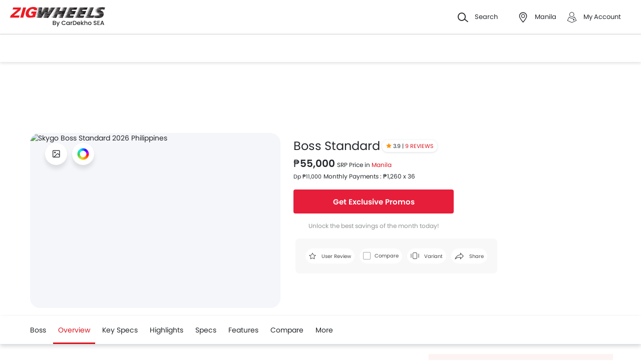

--- FILE ---
content_type: text/html; charset=UTF-8
request_url: https://www.zigwheels.ph/new-motorcycles/skygo/boss/standard
body_size: 82998
content:
<!DOCTYPE html>
<html lang="en" xmlns="http://www.w3.org/1999/xhtml"  translate="no"  >
    <head>
        <meta charset="UTF-8"/><script type="text/javascript">(window.NREUM||(NREUM={})).init={privacy:{cookies_enabled:true},ajax:{deny_list:["bam.eu01.nr-data.net"]},feature_flags:["soft_nav"],distributed_tracing:{enabled:true}};(window.NREUM||(NREUM={})).loader_config={agentID:"538730671",accountID:"6843852",trustKey:"6843852",xpid:"Ug4DUl5WChAFVFZTAAAGV1I=",licenseKey:"NRJS-c87ccb3a0fc3f7559b7",applicationID:"507171116",browserID:"538730671"};;/*! For license information please see nr-loader-spa-1.306.0.min.js.LICENSE.txt */
(()=>{var e,t,r={384:(e,t,r)=>{"use strict";r.d(t,{NT:()=>s,US:()=>u,Zm:()=>a,bQ:()=>d,dV:()=>c,pV:()=>l});var n=r(6154),i=r(1863),o=r(1910);const s={beacon:"bam.nr-data.net",errorBeacon:"bam.nr-data.net"};function a(){return n.gm.NREUM||(n.gm.NREUM={}),void 0===n.gm.newrelic&&(n.gm.newrelic=n.gm.NREUM),n.gm.NREUM}function c(){let e=a();return e.o||(e.o={ST:n.gm.setTimeout,SI:n.gm.setImmediate||n.gm.setInterval,CT:n.gm.clearTimeout,XHR:n.gm.XMLHttpRequest,REQ:n.gm.Request,EV:n.gm.Event,PR:n.gm.Promise,MO:n.gm.MutationObserver,FETCH:n.gm.fetch,WS:n.gm.WebSocket},(0,o.i)(...Object.values(e.o))),e}function d(e,t){let r=a();r.initializedAgents??={},t.initializedAt={ms:(0,i.t)(),date:new Date},r.initializedAgents[e]=t}function u(e,t){a()[e]=t}function l(){return function(){let e=a();const t=e.info||{};e.info={beacon:s.beacon,errorBeacon:s.errorBeacon,...t}}(),function(){let e=a();const t=e.init||{};e.init={...t}}(),c(),function(){let e=a();const t=e.loader_config||{};e.loader_config={...t}}(),a()}},782:(e,t,r)=>{"use strict";r.d(t,{T:()=>n});const n=r(860).K7.pageViewTiming},860:(e,t,r)=>{"use strict";r.d(t,{$J:()=>u,K7:()=>c,P3:()=>d,XX:()=>i,Yy:()=>a,df:()=>o,qY:()=>n,v4:()=>s});const n="events",i="jserrors",o="browser/blobs",s="rum",a="browser/logs",c={ajax:"ajax",genericEvents:"generic_events",jserrors:i,logging:"logging",metrics:"metrics",pageAction:"page_action",pageViewEvent:"page_view_event",pageViewTiming:"page_view_timing",sessionReplay:"session_replay",sessionTrace:"session_trace",softNav:"soft_navigations",spa:"spa"},d={[c.pageViewEvent]:1,[c.pageViewTiming]:2,[c.metrics]:3,[c.jserrors]:4,[c.spa]:5,[c.ajax]:6,[c.sessionTrace]:7,[c.softNav]:8,[c.sessionReplay]:9,[c.logging]:10,[c.genericEvents]:11},u={[c.pageViewEvent]:s,[c.pageViewTiming]:n,[c.ajax]:n,[c.spa]:n,[c.softNav]:n,[c.metrics]:i,[c.jserrors]:i,[c.sessionTrace]:o,[c.sessionReplay]:o,[c.logging]:a,[c.genericEvents]:"ins"}},944:(e,t,r)=>{"use strict";r.d(t,{R:()=>i});var n=r(3241);function i(e,t){"function"==typeof console.debug&&(console.debug("New Relic Warning: https://github.com/newrelic/newrelic-browser-agent/blob/main/docs/warning-codes.md#".concat(e),t),(0,n.W)({agentIdentifier:null,drained:null,type:"data",name:"warn",feature:"warn",data:{code:e,secondary:t}}))}},993:(e,t,r)=>{"use strict";r.d(t,{A$:()=>o,ET:()=>s,TZ:()=>a,p_:()=>i});var n=r(860);const i={ERROR:"ERROR",WARN:"WARN",INFO:"INFO",DEBUG:"DEBUG",TRACE:"TRACE"},o={OFF:0,ERROR:1,WARN:2,INFO:3,DEBUG:4,TRACE:5},s="log",a=n.K7.logging},1687:(e,t,r)=>{"use strict";r.d(t,{Ak:()=>d,Ze:()=>f,x3:()=>u});var n=r(3241),i=r(7836),o=r(3606),s=r(860),a=r(2646);const c={};function d(e,t){const r={staged:!1,priority:s.P3[t]||0};l(e),c[e].get(t)||c[e].set(t,r)}function u(e,t){e&&c[e]&&(c[e].get(t)&&c[e].delete(t),p(e,t,!1),c[e].size&&h(e))}function l(e){if(!e)throw new Error("agentIdentifier required");c[e]||(c[e]=new Map)}function f(e="",t="feature",r=!1){if(l(e),!e||!c[e].get(t)||r)return p(e,t);c[e].get(t).staged=!0,h(e)}function h(e){const t=Array.from(c[e]);t.every(([e,t])=>t.staged)&&(t.sort((e,t)=>e[1].priority-t[1].priority),t.forEach(([t])=>{c[e].delete(t),p(e,t)}))}function p(e,t,r=!0){const s=e?i.ee.get(e):i.ee,c=o.i.handlers;if(!s.aborted&&s.backlog&&c){if((0,n.W)({agentIdentifier:e,type:"lifecycle",name:"drain",feature:t}),r){const e=s.backlog[t],r=c[t];if(r){for(let t=0;e&&t<e.length;++t)g(e[t],r);Object.entries(r).forEach(([e,t])=>{Object.values(t||{}).forEach(t=>{t[0]?.on&&t[0]?.context()instanceof a.y&&t[0].on(e,t[1])})})}}s.isolatedBacklog||delete c[t],s.backlog[t]=null,s.emit("drain-"+t,[])}}function g(e,t){var r=e[1];Object.values(t[r]||{}).forEach(t=>{var r=e[0];if(t[0]===r){var n=t[1],i=e[3],o=e[2];n.apply(i,o)}})}},1741:(e,t,r)=>{"use strict";r.d(t,{W:()=>o});var n=r(944),i=r(4261);class o{#e(e,...t){if(this[e]!==o.prototype[e])return this[e](...t);(0,n.R)(35,e)}addPageAction(e,t){return this.#e(i.hG,e,t)}register(e){return this.#e(i.eY,e)}recordCustomEvent(e,t){return this.#e(i.fF,e,t)}setPageViewName(e,t){return this.#e(i.Fw,e,t)}setCustomAttribute(e,t,r){return this.#e(i.cD,e,t,r)}noticeError(e,t){return this.#e(i.o5,e,t)}setUserId(e){return this.#e(i.Dl,e)}setApplicationVersion(e){return this.#e(i.nb,e)}setErrorHandler(e){return this.#e(i.bt,e)}addRelease(e,t){return this.#e(i.k6,e,t)}log(e,t){return this.#e(i.$9,e,t)}start(){return this.#e(i.d3)}finished(e){return this.#e(i.BL,e)}recordReplay(){return this.#e(i.CH)}pauseReplay(){return this.#e(i.Tb)}addToTrace(e){return this.#e(i.U2,e)}setCurrentRouteName(e){return this.#e(i.PA,e)}interaction(e){return this.#e(i.dT,e)}wrapLogger(e,t,r){return this.#e(i.Wb,e,t,r)}measure(e,t){return this.#e(i.V1,e,t)}consent(e){return this.#e(i.Pv,e)}}},1863:(e,t,r)=>{"use strict";function n(){return Math.floor(performance.now())}r.d(t,{t:()=>n})},1910:(e,t,r)=>{"use strict";r.d(t,{i:()=>o});var n=r(944);const i=new Map;function o(...e){return e.every(e=>{if(i.has(e))return i.get(e);const t="function"==typeof e?e.toString():"",r=t.includes("[native code]"),o=t.includes("nrWrapper");return r||o||(0,n.R)(64,e?.name||t),i.set(e,r),r})}},2555:(e,t,r)=>{"use strict";r.d(t,{D:()=>a,f:()=>s});var n=r(384),i=r(8122);const o={beacon:n.NT.beacon,errorBeacon:n.NT.errorBeacon,licenseKey:void 0,applicationID:void 0,sa:void 0,queueTime:void 0,applicationTime:void 0,ttGuid:void 0,user:void 0,account:void 0,product:void 0,extra:void 0,jsAttributes:{},userAttributes:void 0,atts:void 0,transactionName:void 0,tNamePlain:void 0};function s(e){try{return!!e.licenseKey&&!!e.errorBeacon&&!!e.applicationID}catch(e){return!1}}const a=e=>(0,i.a)(e,o)},2614:(e,t,r)=>{"use strict";r.d(t,{BB:()=>s,H3:()=>n,g:()=>d,iL:()=>c,tS:()=>a,uh:()=>i,wk:()=>o});const n="NRBA",i="SESSION",o=144e5,s=18e5,a={STARTED:"session-started",PAUSE:"session-pause",RESET:"session-reset",RESUME:"session-resume",UPDATE:"session-update"},c={SAME_TAB:"same-tab",CROSS_TAB:"cross-tab"},d={OFF:0,FULL:1,ERROR:2}},2646:(e,t,r)=>{"use strict";r.d(t,{y:()=>n});class n{constructor(e){this.contextId=e}}},2843:(e,t,r)=>{"use strict";r.d(t,{G:()=>o,u:()=>i});var n=r(3878);function i(e,t=!1,r,i){(0,n.DD)("visibilitychange",function(){if(t)return void("hidden"===document.visibilityState&&e());e(document.visibilityState)},r,i)}function o(e,t,r){(0,n.sp)("pagehide",e,t,r)}},3241:(e,t,r)=>{"use strict";r.d(t,{W:()=>o});var n=r(6154);const i="newrelic";function o(e={}){try{n.gm.dispatchEvent(new CustomEvent(i,{detail:e}))}catch(e){}}},3304:(e,t,r)=>{"use strict";r.d(t,{A:()=>o});var n=r(7836);const i=()=>{const e=new WeakSet;return(t,r)=>{if("object"==typeof r&&null!==r){if(e.has(r))return;e.add(r)}return r}};function o(e){try{return JSON.stringify(e,i())??""}catch(e){try{n.ee.emit("internal-error",[e])}catch(e){}return""}}},3333:(e,t,r)=>{"use strict";r.d(t,{$v:()=>u,TZ:()=>n,Xh:()=>c,Zp:()=>i,kd:()=>d,mq:()=>a,nf:()=>s,qN:()=>o});const n=r(860).K7.genericEvents,i=["auxclick","click","copy","keydown","paste","scrollend"],o=["focus","blur"],s=4,a=1e3,c=2e3,d=["PageAction","UserAction","BrowserPerformance"],u={RESOURCES:"experimental.resources",REGISTER:"register"}},3434:(e,t,r)=>{"use strict";r.d(t,{Jt:()=>o,YM:()=>d});var n=r(7836),i=r(5607);const o="nr@original:".concat(i.W),s=50;var a=Object.prototype.hasOwnProperty,c=!1;function d(e,t){return e||(e=n.ee),r.inPlace=function(e,t,n,i,o){n||(n="");const s="-"===n.charAt(0);for(let a=0;a<t.length;a++){const c=t[a],d=e[c];l(d)||(e[c]=r(d,s?c+n:n,i,c,o))}},r.flag=o,r;function r(t,r,n,c,d){return l(t)?t:(r||(r=""),nrWrapper[o]=t,function(e,t,r){if(Object.defineProperty&&Object.keys)try{return Object.keys(e).forEach(function(r){Object.defineProperty(t,r,{get:function(){return e[r]},set:function(t){return e[r]=t,t}})}),t}catch(e){u([e],r)}for(var n in e)a.call(e,n)&&(t[n]=e[n])}(t,nrWrapper,e),nrWrapper);function nrWrapper(){var o,a,l,f;let h;try{a=this,o=[...arguments],l="function"==typeof n?n(o,a):n||{}}catch(t){u([t,"",[o,a,c],l],e)}i(r+"start",[o,a,c],l,d);const p=performance.now();let g;try{return f=t.apply(a,o),g=performance.now(),f}catch(e){throw g=performance.now(),i(r+"err",[o,a,e],l,d),h=e,h}finally{const e=g-p,t={start:p,end:g,duration:e,isLongTask:e>=s,methodName:c,thrownError:h};t.isLongTask&&i("long-task",[t,a],l,d),i(r+"end",[o,a,f],l,d)}}}function i(r,n,i,o){if(!c||t){var s=c;c=!0;try{e.emit(r,n,i,t,o)}catch(t){u([t,r,n,i],e)}c=s}}}function u(e,t){t||(t=n.ee);try{t.emit("internal-error",e)}catch(e){}}function l(e){return!(e&&"function"==typeof e&&e.apply&&!e[o])}},3606:(e,t,r)=>{"use strict";r.d(t,{i:()=>o});var n=r(9908);o.on=s;var i=o.handlers={};function o(e,t,r,o){s(o||n.d,i,e,t,r)}function s(e,t,r,i,o){o||(o="feature"),e||(e=n.d);var s=t[o]=t[o]||{};(s[r]=s[r]||[]).push([e,i])}},3738:(e,t,r)=>{"use strict";r.d(t,{He:()=>i,Kp:()=>a,Lc:()=>d,Rz:()=>u,TZ:()=>n,bD:()=>o,d3:()=>s,jx:()=>l,sl:()=>f,uP:()=>c});const n=r(860).K7.sessionTrace,i="bstResource",o="resource",s="-start",a="-end",c="fn"+s,d="fn"+a,u="pushState",l=1e3,f=3e4},3785:(e,t,r)=>{"use strict";r.d(t,{R:()=>c,b:()=>d});var n=r(9908),i=r(1863),o=r(860),s=r(3969),a=r(993);function c(e,t,r={},c=a.p_.INFO,d=!0,u,l=(0,i.t)()){(0,n.p)(s.xV,["API/logging/".concat(c.toLowerCase(),"/called")],void 0,o.K7.metrics,e),(0,n.p)(a.ET,[l,t,r,c,d,u],void 0,o.K7.logging,e)}function d(e){return"string"==typeof e&&Object.values(a.p_).some(t=>t===e.toUpperCase().trim())}},3878:(e,t,r)=>{"use strict";function n(e,t){return{capture:e,passive:!1,signal:t}}function i(e,t,r=!1,i){window.addEventListener(e,t,n(r,i))}function o(e,t,r=!1,i){document.addEventListener(e,t,n(r,i))}r.d(t,{DD:()=>o,jT:()=>n,sp:()=>i})},3962:(e,t,r)=>{"use strict";r.d(t,{AM:()=>s,O2:()=>l,OV:()=>o,Qu:()=>f,TZ:()=>c,ih:()=>h,pP:()=>a,t1:()=>u,tC:()=>i,wD:()=>d});var n=r(860);const i=["click","keydown","submit"],o="popstate",s="api",a="initialPageLoad",c=n.K7.softNav,d=5e3,u=500,l={INITIAL_PAGE_LOAD:"",ROUTE_CHANGE:1,UNSPECIFIED:2},f={INTERACTION:1,AJAX:2,CUSTOM_END:3,CUSTOM_TRACER:4},h={IP:"in progress",PF:"pending finish",FIN:"finished",CAN:"cancelled"}},3969:(e,t,r)=>{"use strict";r.d(t,{TZ:()=>n,XG:()=>a,rs:()=>i,xV:()=>s,z_:()=>o});const n=r(860).K7.metrics,i="sm",o="cm",s="storeSupportabilityMetrics",a="storeEventMetrics"},4234:(e,t,r)=>{"use strict";r.d(t,{W:()=>o});var n=r(7836),i=r(1687);class o{constructor(e,t){this.agentIdentifier=e,this.ee=n.ee.get(e),this.featureName=t,this.blocked=!1}deregisterDrain(){(0,i.x3)(this.agentIdentifier,this.featureName)}}},4261:(e,t,r)=>{"use strict";r.d(t,{$9:()=>u,BL:()=>c,CH:()=>p,Dl:()=>x,Fw:()=>w,PA:()=>v,Pl:()=>n,Pv:()=>A,Tb:()=>f,U2:()=>s,V1:()=>E,Wb:()=>T,bt:()=>y,cD:()=>b,d3:()=>R,dT:()=>d,eY:()=>g,fF:()=>h,hG:()=>o,hw:()=>i,k6:()=>a,nb:()=>m,o5:()=>l});const n="api-",i=n+"ixn-",o="addPageAction",s="addToTrace",a="addRelease",c="finished",d="interaction",u="log",l="noticeError",f="pauseReplay",h="recordCustomEvent",p="recordReplay",g="register",m="setApplicationVersion",v="setCurrentRouteName",b="setCustomAttribute",y="setErrorHandler",w="setPageViewName",x="setUserId",R="start",T="wrapLogger",E="measure",A="consent"},4387:(e,t,r)=>{"use strict";function n(e={}){return!(!e.id||!e.name)}function i(e){return"string"==typeof e&&e.trim().length<501||"number"==typeof e}function o(e,t){if(2!==t?.harvestEndpointVersion)return{};const r=t.agentRef.runtime.appMetadata.agents[0].entityGuid;return n(e)?{"source.id":e.id,"source.name":e.name,"source.type":e.type,"parent.id":e.parent?.id||r}:{"entity.guid":r,appId:t.agentRef.info.applicationID}}r.d(t,{Ux:()=>o,c7:()=>n,yo:()=>i})},5205:(e,t,r)=>{"use strict";r.d(t,{j:()=>_});var n=r(384),i=r(1741);var o=r(2555),s=r(3333);const a=e=>{if(!e||"string"!=typeof e)return!1;try{document.createDocumentFragment().querySelector(e)}catch{return!1}return!0};var c=r(2614),d=r(944),u=r(8122);const l="[data-nr-mask]",f=e=>(0,u.a)(e,(()=>{const e={feature_flags:[],experimental:{allow_registered_children:!1,resources:!1},mask_selector:"*",block_selector:"[data-nr-block]",mask_input_options:{color:!1,date:!1,"datetime-local":!1,email:!1,month:!1,number:!1,range:!1,search:!1,tel:!1,text:!1,time:!1,url:!1,week:!1,textarea:!1,select:!1,password:!0}};return{ajax:{deny_list:void 0,block_internal:!0,enabled:!0,autoStart:!0},api:{get allow_registered_children(){return e.feature_flags.includes(s.$v.REGISTER)||e.experimental.allow_registered_children},set allow_registered_children(t){e.experimental.allow_registered_children=t},duplicate_registered_data:!1},browser_consent_mode:{enabled:!1},distributed_tracing:{enabled:void 0,exclude_newrelic_header:void 0,cors_use_newrelic_header:void 0,cors_use_tracecontext_headers:void 0,allowed_origins:void 0},get feature_flags(){return e.feature_flags},set feature_flags(t){e.feature_flags=t},generic_events:{enabled:!0,autoStart:!0},harvest:{interval:30},jserrors:{enabled:!0,autoStart:!0},logging:{enabled:!0,autoStart:!0},metrics:{enabled:!0,autoStart:!0},obfuscate:void 0,page_action:{enabled:!0},page_view_event:{enabled:!0,autoStart:!0},page_view_timing:{enabled:!0,autoStart:!0},performance:{capture_marks:!1,capture_measures:!1,capture_detail:!0,resources:{get enabled(){return e.feature_flags.includes(s.$v.RESOURCES)||e.experimental.resources},set enabled(t){e.experimental.resources=t},asset_types:[],first_party_domains:[],ignore_newrelic:!0}},privacy:{cookies_enabled:!0},proxy:{assets:void 0,beacon:void 0},session:{expiresMs:c.wk,inactiveMs:c.BB},session_replay:{autoStart:!0,enabled:!1,preload:!1,sampling_rate:10,error_sampling_rate:100,collect_fonts:!1,inline_images:!1,fix_stylesheets:!0,mask_all_inputs:!0,get mask_text_selector(){return e.mask_selector},set mask_text_selector(t){a(t)?e.mask_selector="".concat(t,",").concat(l):""===t||null===t?e.mask_selector=l:(0,d.R)(5,t)},get block_class(){return"nr-block"},get ignore_class(){return"nr-ignore"},get mask_text_class(){return"nr-mask"},get block_selector(){return e.block_selector},set block_selector(t){a(t)?e.block_selector+=",".concat(t):""!==t&&(0,d.R)(6,t)},get mask_input_options(){return e.mask_input_options},set mask_input_options(t){t&&"object"==typeof t?e.mask_input_options={...t,password:!0}:(0,d.R)(7,t)}},session_trace:{enabled:!0,autoStart:!0},soft_navigations:{enabled:!0,autoStart:!0},spa:{enabled:!0,autoStart:!0},ssl:void 0,user_actions:{enabled:!0,elementAttributes:["id","className","tagName","type"]}}})());var h=r(6154),p=r(9324);let g=0;const m={buildEnv:p.F3,distMethod:p.Xs,version:p.xv,originTime:h.WN},v={consented:!1},b={appMetadata:{},get consented(){return this.session?.state?.consent||v.consented},set consented(e){v.consented=e},customTransaction:void 0,denyList:void 0,disabled:!1,harvester:void 0,isolatedBacklog:!1,isRecording:!1,loaderType:void 0,maxBytes:3e4,obfuscator:void 0,onerror:void 0,ptid:void 0,releaseIds:{},session:void 0,timeKeeper:void 0,registeredEntities:[],jsAttributesMetadata:{bytes:0},get harvestCount(){return++g}},y=e=>{const t=(0,u.a)(e,b),r=Object.keys(m).reduce((e,t)=>(e[t]={value:m[t],writable:!1,configurable:!0,enumerable:!0},e),{});return Object.defineProperties(t,r)};var w=r(5701);const x=e=>{const t=e.startsWith("http");e+="/",r.p=t?e:"https://"+e};var R=r(7836),T=r(3241);const E={accountID:void 0,trustKey:void 0,agentID:void 0,licenseKey:void 0,applicationID:void 0,xpid:void 0},A=e=>(0,u.a)(e,E),S=new Set;function _(e,t={},r,s){let{init:a,info:c,loader_config:d,runtime:u={},exposed:l=!0}=t;if(!c){const e=(0,n.pV)();a=e.init,c=e.info,d=e.loader_config}e.init=f(a||{}),e.loader_config=A(d||{}),c.jsAttributes??={},h.bv&&(c.jsAttributes.isWorker=!0),e.info=(0,o.D)(c);const p=e.init,g=[c.beacon,c.errorBeacon];S.has(e.agentIdentifier)||(p.proxy.assets&&(x(p.proxy.assets),g.push(p.proxy.assets)),p.proxy.beacon&&g.push(p.proxy.beacon),e.beacons=[...g],function(e){const t=(0,n.pV)();Object.getOwnPropertyNames(i.W.prototype).forEach(r=>{const n=i.W.prototype[r];if("function"!=typeof n||"constructor"===n)return;let o=t[r];e[r]&&!1!==e.exposed&&"micro-agent"!==e.runtime?.loaderType&&(t[r]=(...t)=>{const n=e[r](...t);return o?o(...t):n})})}(e),(0,n.US)("activatedFeatures",w.B),e.runSoftNavOverSpa&&=!0===p.soft_navigations.enabled&&p.feature_flags.includes("soft_nav")),u.denyList=[...p.ajax.deny_list||[],...p.ajax.block_internal?g:[]],u.ptid=e.agentIdentifier,u.loaderType=r,e.runtime=y(u),S.has(e.agentIdentifier)||(e.ee=R.ee.get(e.agentIdentifier),e.exposed=l,(0,T.W)({agentIdentifier:e.agentIdentifier,drained:!!w.B?.[e.agentIdentifier],type:"lifecycle",name:"initialize",feature:void 0,data:e.config})),S.add(e.agentIdentifier)}},5270:(e,t,r)=>{"use strict";r.d(t,{Aw:()=>s,SR:()=>o,rF:()=>a});var n=r(384),i=r(7767);function o(e){return!!(0,n.dV)().o.MO&&(0,i.V)(e)&&!0===e?.session_trace.enabled}function s(e){return!0===e?.session_replay.preload&&o(e)}function a(e,t){try{if("string"==typeof t?.type){if("password"===t.type.toLowerCase())return"*".repeat(e?.length||0);if(void 0!==t?.dataset?.nrUnmask||t?.classList?.contains("nr-unmask"))return e}}catch(e){}return"string"==typeof e?e.replace(/[\S]/g,"*"):"*".repeat(e?.length||0)}},5289:(e,t,r)=>{"use strict";r.d(t,{GG:()=>s,Qr:()=>c,sB:()=>a});var n=r(3878),i=r(6389);function o(){return"undefined"==typeof document||"complete"===document.readyState}function s(e,t){if(o())return e();const r=(0,i.J)(e),s=setInterval(()=>{o()&&(clearInterval(s),r())},500);(0,n.sp)("load",r,t)}function a(e){if(o())return e();(0,n.DD)("DOMContentLoaded",e)}function c(e){if(o())return e();(0,n.sp)("popstate",e)}},5607:(e,t,r)=>{"use strict";r.d(t,{W:()=>n});const n=(0,r(9566).bz)()},5701:(e,t,r)=>{"use strict";r.d(t,{B:()=>o,t:()=>s});var n=r(3241);const i=new Set,o={};function s(e,t){const r=t.agentIdentifier;o[r]??={},e&&"object"==typeof e&&(i.has(r)||(t.ee.emit("rumresp",[e]),o[r]=e,i.add(r),(0,n.W)({agentIdentifier:r,loaded:!0,drained:!0,type:"lifecycle",name:"load",feature:void 0,data:e})))}},6154:(e,t,r)=>{"use strict";r.d(t,{A4:()=>a,OF:()=>u,RI:()=>i,WN:()=>h,bv:()=>o,eN:()=>p,gm:()=>s,lR:()=>f,m:()=>d,mw:()=>c,sb:()=>l});var n=r(1863);const i="undefined"!=typeof window&&!!window.document,o="undefined"!=typeof WorkerGlobalScope&&("undefined"!=typeof self&&self instanceof WorkerGlobalScope&&self.navigator instanceof WorkerNavigator||"undefined"!=typeof globalThis&&globalThis instanceof WorkerGlobalScope&&globalThis.navigator instanceof WorkerNavigator),s=i?window:"undefined"!=typeof WorkerGlobalScope&&("undefined"!=typeof self&&self instanceof WorkerGlobalScope&&self||"undefined"!=typeof globalThis&&globalThis instanceof WorkerGlobalScope&&globalThis),a="complete"===s?.document?.readyState,c=Boolean("hidden"===s?.document?.visibilityState),d=""+s?.location,u=/iPad|iPhone|iPod/.test(s.navigator?.userAgent),l=u&&"undefined"==typeof SharedWorker,f=(()=>{const e=s.navigator?.userAgent?.match(/Firefox[/\s](\d+\.\d+)/);return Array.isArray(e)&&e.length>=2?+e[1]:0})(),h=Date.now()-(0,n.t)(),p=()=>"undefined"!=typeof PerformanceNavigationTiming&&s?.performance?.getEntriesByType("navigation")?.[0]?.responseStart},6344:(e,t,r)=>{"use strict";r.d(t,{BB:()=>u,Qb:()=>l,TZ:()=>i,Ug:()=>s,Vh:()=>o,_s:()=>a,bc:()=>d,yP:()=>c});var n=r(2614);const i=r(860).K7.sessionReplay,o="errorDuringReplay",s=.12,a={DomContentLoaded:0,Load:1,FullSnapshot:2,IncrementalSnapshot:3,Meta:4,Custom:5},c={[n.g.ERROR]:15e3,[n.g.FULL]:3e5,[n.g.OFF]:0},d={RESET:{message:"Session was reset",sm:"Reset"},IMPORT:{message:"Recorder failed to import",sm:"Import"},TOO_MANY:{message:"429: Too Many Requests",sm:"Too-Many"},TOO_BIG:{message:"Payload was too large",sm:"Too-Big"},CROSS_TAB:{message:"Session Entity was set to OFF on another tab",sm:"Cross-Tab"},ENTITLEMENTS:{message:"Session Replay is not allowed and will not be started",sm:"Entitlement"}},u=5e3,l={API:"api",RESUME:"resume",SWITCH_TO_FULL:"switchToFull",INITIALIZE:"initialize",PRELOAD:"preload"}},6389:(e,t,r)=>{"use strict";function n(e,t=500,r={}){const n=r?.leading||!1;let i;return(...r)=>{n&&void 0===i&&(e.apply(this,r),i=setTimeout(()=>{i=clearTimeout(i)},t)),n||(clearTimeout(i),i=setTimeout(()=>{e.apply(this,r)},t))}}function i(e){let t=!1;return(...r)=>{t||(t=!0,e.apply(this,r))}}r.d(t,{J:()=>i,s:()=>n})},6630:(e,t,r)=>{"use strict";r.d(t,{T:()=>n});const n=r(860).K7.pageViewEvent},6774:(e,t,r)=>{"use strict";r.d(t,{T:()=>n});const n=r(860).K7.jserrors},7295:(e,t,r)=>{"use strict";r.d(t,{Xv:()=>s,gX:()=>i,iW:()=>o});var n=[];function i(e){if(!e||o(e))return!1;if(0===n.length)return!0;for(var t=0;t<n.length;t++){var r=n[t];if("*"===r.hostname)return!1;if(a(r.hostname,e.hostname)&&c(r.pathname,e.pathname))return!1}return!0}function o(e){return void 0===e.hostname}function s(e){if(n=[],e&&e.length)for(var t=0;t<e.length;t++){let r=e[t];if(!r)continue;0===r.indexOf("http://")?r=r.substring(7):0===r.indexOf("https://")&&(r=r.substring(8));const i=r.indexOf("/");let o,s;i>0?(o=r.substring(0,i),s=r.substring(i)):(o=r,s="");let[a]=o.split(":");n.push({hostname:a,pathname:s})}}function a(e,t){return!(e.length>t.length)&&t.indexOf(e)===t.length-e.length}function c(e,t){return 0===e.indexOf("/")&&(e=e.substring(1)),0===t.indexOf("/")&&(t=t.substring(1)),""===e||e===t}},7378:(e,t,r)=>{"use strict";r.d(t,{$p:()=>R,BR:()=>b,Kp:()=>x,L3:()=>y,Lc:()=>c,NC:()=>o,SG:()=>u,TZ:()=>i,U6:()=>p,UT:()=>m,d3:()=>w,dT:()=>f,e5:()=>E,gx:()=>v,l9:()=>l,oW:()=>h,op:()=>g,rw:()=>d,tH:()=>A,uP:()=>a,wW:()=>T,xq:()=>s});var n=r(384);const i=r(860).K7.spa,o=["click","submit","keypress","keydown","keyup","change"],s=999,a="fn-start",c="fn-end",d="cb-start",u="api-ixn-",l="remaining",f="interaction",h="spaNode",p="jsonpNode",g="fetch-start",m="fetch-done",v="fetch-body-",b="jsonp-end",y=(0,n.dV)().o.ST,w="-start",x="-end",R="-body",T="cb"+x,E="jsTime",A="fetch"},7485:(e,t,r)=>{"use strict";r.d(t,{D:()=>i});var n=r(6154);function i(e){if(0===(e||"").indexOf("data:"))return{protocol:"data"};try{const t=new URL(e,location.href),r={port:t.port,hostname:t.hostname,pathname:t.pathname,search:t.search,protocol:t.protocol.slice(0,t.protocol.indexOf(":")),sameOrigin:t.protocol===n.gm?.location?.protocol&&t.host===n.gm?.location?.host};return r.port&&""!==r.port||("http:"===t.protocol&&(r.port="80"),"https:"===t.protocol&&(r.port="443")),r.pathname&&""!==r.pathname?r.pathname.startsWith("/")||(r.pathname="/".concat(r.pathname)):r.pathname="/",r}catch(e){return{}}}},7699:(e,t,r)=>{"use strict";r.d(t,{It:()=>o,KC:()=>a,No:()=>i,qh:()=>s});var n=r(860);const i=16e3,o=1e6,s="SESSION_ERROR",a={[n.K7.logging]:!0,[n.K7.genericEvents]:!1,[n.K7.jserrors]:!1,[n.K7.ajax]:!1}},7767:(e,t,r)=>{"use strict";r.d(t,{V:()=>i});var n=r(6154);const i=e=>n.RI&&!0===e?.privacy.cookies_enabled},7836:(e,t,r)=>{"use strict";r.d(t,{P:()=>a,ee:()=>c});var n=r(384),i=r(8990),o=r(2646),s=r(5607);const a="nr@context:".concat(s.W),c=function e(t,r){var n={},s={},u={},l=!1;try{l=16===r.length&&d.initializedAgents?.[r]?.runtime.isolatedBacklog}catch(e){}var f={on:p,addEventListener:p,removeEventListener:function(e,t){var r=n[e];if(!r)return;for(var i=0;i<r.length;i++)r[i]===t&&r.splice(i,1)},emit:function(e,r,n,i,o){!1!==o&&(o=!0);if(c.aborted&&!i)return;t&&o&&t.emit(e,r,n);var a=h(n);g(e).forEach(e=>{e.apply(a,r)});var d=v()[s[e]];d&&d.push([f,e,r,a]);return a},get:m,listeners:g,context:h,buffer:function(e,t){const r=v();if(t=t||"feature",f.aborted)return;Object.entries(e||{}).forEach(([e,n])=>{s[n]=t,t in r||(r[t]=[])})},abort:function(){f._aborted=!0,Object.keys(f.backlog).forEach(e=>{delete f.backlog[e]})},isBuffering:function(e){return!!v()[s[e]]},debugId:r,backlog:l?{}:t&&"object"==typeof t.backlog?t.backlog:{},isolatedBacklog:l};return Object.defineProperty(f,"aborted",{get:()=>{let e=f._aborted||!1;return e||(t&&(e=t.aborted),e)}}),f;function h(e){return e&&e instanceof o.y?e:e?(0,i.I)(e,a,()=>new o.y(a)):new o.y(a)}function p(e,t){n[e]=g(e).concat(t)}function g(e){return n[e]||[]}function m(t){return u[t]=u[t]||e(f,t)}function v(){return f.backlog}}(void 0,"globalEE"),d=(0,n.Zm)();d.ee||(d.ee=c)},8122:(e,t,r)=>{"use strict";r.d(t,{a:()=>i});var n=r(944);function i(e,t){try{if(!e||"object"!=typeof e)return(0,n.R)(3);if(!t||"object"!=typeof t)return(0,n.R)(4);const r=Object.create(Object.getPrototypeOf(t),Object.getOwnPropertyDescriptors(t)),o=0===Object.keys(r).length?e:r;for(let s in o)if(void 0!==e[s])try{if(null===e[s]){r[s]=null;continue}Array.isArray(e[s])&&Array.isArray(t[s])?r[s]=Array.from(new Set([...e[s],...t[s]])):"object"==typeof e[s]&&"object"==typeof t[s]?r[s]=i(e[s],t[s]):r[s]=e[s]}catch(e){r[s]||(0,n.R)(1,e)}return r}catch(e){(0,n.R)(2,e)}}},8139:(e,t,r)=>{"use strict";r.d(t,{u:()=>f});var n=r(7836),i=r(3434),o=r(8990),s=r(6154);const a={},c=s.gm.XMLHttpRequest,d="addEventListener",u="removeEventListener",l="nr@wrapped:".concat(n.P);function f(e){var t=function(e){return(e||n.ee).get("events")}(e);if(a[t.debugId]++)return t;a[t.debugId]=1;var r=(0,i.YM)(t,!0);function f(e){r.inPlace(e,[d,u],"-",p)}function p(e,t){return e[1]}return"getPrototypeOf"in Object&&(s.RI&&h(document,f),c&&h(c.prototype,f),h(s.gm,f)),t.on(d+"-start",function(e,t){var n=e[1];if(null!==n&&("function"==typeof n||"object"==typeof n)&&"newrelic"!==e[0]){var i=(0,o.I)(n,l,function(){var e={object:function(){if("function"!=typeof n.handleEvent)return;return n.handleEvent.apply(n,arguments)},function:n}[typeof n];return e?r(e,"fn-",null,e.name||"anonymous"):n});this.wrapped=e[1]=i}}),t.on(u+"-start",function(e){e[1]=this.wrapped||e[1]}),t}function h(e,t,...r){let n=e;for(;"object"==typeof n&&!Object.prototype.hasOwnProperty.call(n,d);)n=Object.getPrototypeOf(n);n&&t(n,...r)}},8374:(e,t,r)=>{r.nc=(()=>{try{return document?.currentScript?.nonce}catch(e){}return""})()},8990:(e,t,r)=>{"use strict";r.d(t,{I:()=>i});var n=Object.prototype.hasOwnProperty;function i(e,t,r){if(n.call(e,t))return e[t];var i=r();if(Object.defineProperty&&Object.keys)try{return Object.defineProperty(e,t,{value:i,writable:!0,enumerable:!1}),i}catch(e){}return e[t]=i,i}},9300:(e,t,r)=>{"use strict";r.d(t,{T:()=>n});const n=r(860).K7.ajax},9324:(e,t,r)=>{"use strict";r.d(t,{AJ:()=>s,F3:()=>i,Xs:()=>o,Yq:()=>a,xv:()=>n});const n="1.306.0",i="PROD",o="CDN",s="@newrelic/rrweb",a="1.0.1"},9566:(e,t,r)=>{"use strict";r.d(t,{LA:()=>a,ZF:()=>c,bz:()=>s,el:()=>d});var n=r(6154);const i="xxxxxxxx-xxxx-4xxx-yxxx-xxxxxxxxxxxx";function o(e,t){return e?15&e[t]:16*Math.random()|0}function s(){const e=n.gm?.crypto||n.gm?.msCrypto;let t,r=0;return e&&e.getRandomValues&&(t=e.getRandomValues(new Uint8Array(30))),i.split("").map(e=>"x"===e?o(t,r++).toString(16):"y"===e?(3&o()|8).toString(16):e).join("")}function a(e){const t=n.gm?.crypto||n.gm?.msCrypto;let r,i=0;t&&t.getRandomValues&&(r=t.getRandomValues(new Uint8Array(e)));const s=[];for(var a=0;a<e;a++)s.push(o(r,i++).toString(16));return s.join("")}function c(){return a(16)}function d(){return a(32)}},9908:(e,t,r)=>{"use strict";r.d(t,{d:()=>n,p:()=>i});var n=r(7836).ee.get("handle");function i(e,t,r,i,o){o?(o.buffer([e],i),o.emit(e,t,r)):(n.buffer([e],i),n.emit(e,t,r))}}},n={};function i(e){var t=n[e];if(void 0!==t)return t.exports;var o=n[e]={exports:{}};return r[e](o,o.exports,i),o.exports}i.m=r,i.d=(e,t)=>{for(var r in t)i.o(t,r)&&!i.o(e,r)&&Object.defineProperty(e,r,{enumerable:!0,get:t[r]})},i.f={},i.e=e=>Promise.all(Object.keys(i.f).reduce((t,r)=>(i.f[r](e,t),t),[])),i.u=e=>({212:"nr-spa-compressor",249:"nr-spa-recorder",478:"nr-spa"}[e]+"-1.306.0.min.js"),i.o=(e,t)=>Object.prototype.hasOwnProperty.call(e,t),e={},t="NRBA-1.306.0.PROD:",i.l=(r,n,o,s)=>{if(e[r])e[r].push(n);else{var a,c;if(void 0!==o)for(var d=document.getElementsByTagName("script"),u=0;u<d.length;u++){var l=d[u];if(l.getAttribute("src")==r||l.getAttribute("data-webpack")==t+o){a=l;break}}if(!a){c=!0;var f={478:"sha512-aOsrvCAZ97m4mi9/Q4P4Dl7seaB7sOFJOs8qmPK71B7CWoc9bXc5a5319PV5PSQ3SmEq++JW0qpaiKWV7MTLEg==",249:"sha512-nPxm1wa+eWrD9VPj39BAOPa200tURpQREipOlSDpePq/R8Y4hd4lO6tDy6C/6jm/J54CUHnLYeGyLZ/GIlo7gg==",212:"sha512-zcA2FBsG3fy6K+G9+4J1T2M6AmHuICGsq35BrGWu1rmRJwYBUqdOhAAxJkXYpoBy/9vKZ7LBcGpOEjABpjEWCQ=="};(a=document.createElement("script")).charset="utf-8",i.nc&&a.setAttribute("nonce",i.nc),a.setAttribute("data-webpack",t+o),a.src=r,0!==a.src.indexOf(window.location.origin+"/")&&(a.crossOrigin="anonymous"),f[s]&&(a.integrity=f[s])}e[r]=[n];var h=(t,n)=>{a.onerror=a.onload=null,clearTimeout(p);var i=e[r];if(delete e[r],a.parentNode&&a.parentNode.removeChild(a),i&&i.forEach(e=>e(n)),t)return t(n)},p=setTimeout(h.bind(null,void 0,{type:"timeout",target:a}),12e4);a.onerror=h.bind(null,a.onerror),a.onload=h.bind(null,a.onload),c&&document.head.appendChild(a)}},i.r=e=>{"undefined"!=typeof Symbol&&Symbol.toStringTag&&Object.defineProperty(e,Symbol.toStringTag,{value:"Module"}),Object.defineProperty(e,"__esModule",{value:!0})},i.p="https://js-agent.newrelic.com/",(()=>{var e={38:0,788:0};i.f.j=(t,r)=>{var n=i.o(e,t)?e[t]:void 0;if(0!==n)if(n)r.push(n[2]);else{var o=new Promise((r,i)=>n=e[t]=[r,i]);r.push(n[2]=o);var s=i.p+i.u(t),a=new Error;i.l(s,r=>{if(i.o(e,t)&&(0!==(n=e[t])&&(e[t]=void 0),n)){var o=r&&("load"===r.type?"missing":r.type),s=r&&r.target&&r.target.src;a.message="Loading chunk "+t+" failed: ("+o+": "+s+")",a.name="ChunkLoadError",a.type=o,a.request=s,n[1](a)}},"chunk-"+t,t)}};var t=(t,r)=>{var n,o,[s,a,c]=r,d=0;if(s.some(t=>0!==e[t])){for(n in a)i.o(a,n)&&(i.m[n]=a[n]);if(c)c(i)}for(t&&t(r);d<s.length;d++)o=s[d],i.o(e,o)&&e[o]&&e[o][0](),e[o]=0},r=self["webpackChunk:NRBA-1.306.0.PROD"]=self["webpackChunk:NRBA-1.306.0.PROD"]||[];r.forEach(t.bind(null,0)),r.push=t.bind(null,r.push.bind(r))})(),(()=>{"use strict";i(8374);var e=i(9566),t=i(1741);class r extends t.W{agentIdentifier=(0,e.LA)(16)}var n=i(860);const o=Object.values(n.K7);var s=i(5205);var a=i(9908),c=i(1863),d=i(4261),u=i(3241),l=i(944),f=i(5701),h=i(3969);function p(e,t,i,o){const s=o||i;!s||s[e]&&s[e]!==r.prototype[e]||(s[e]=function(){(0,a.p)(h.xV,["API/"+e+"/called"],void 0,n.K7.metrics,i.ee),(0,u.W)({agentIdentifier:i.agentIdentifier,drained:!!f.B?.[i.agentIdentifier],type:"data",name:"api",feature:d.Pl+e,data:{}});try{return t.apply(this,arguments)}catch(e){(0,l.R)(23,e)}})}function g(e,t,r,n,i){const o=e.info;null===r?delete o.jsAttributes[t]:o.jsAttributes[t]=r,(i||null===r)&&(0,a.p)(d.Pl+n,[(0,c.t)(),t,r],void 0,"session",e.ee)}var m=i(1687),v=i(4234),b=i(5289),y=i(6154),w=i(5270),x=i(7767),R=i(6389),T=i(7699);class E extends v.W{constructor(e,t){super(e.agentIdentifier,t),this.agentRef=e,this.abortHandler=void 0,this.featAggregate=void 0,this.loadedSuccessfully=void 0,this.onAggregateImported=new Promise(e=>{this.loadedSuccessfully=e}),this.deferred=Promise.resolve(),!1===e.init[this.featureName].autoStart?this.deferred=new Promise((t,r)=>{this.ee.on("manual-start-all",(0,R.J)(()=>{(0,m.Ak)(e.agentIdentifier,this.featureName),t()}))}):(0,m.Ak)(e.agentIdentifier,t)}importAggregator(e,t,r={}){if(this.featAggregate)return;const n=async()=>{let n;await this.deferred;try{if((0,x.V)(e.init)){const{setupAgentSession:t}=await i.e(478).then(i.bind(i,8766));n=t(e)}}catch(e){(0,l.R)(20,e),this.ee.emit("internal-error",[e]),(0,a.p)(T.qh,[e],void 0,this.featureName,this.ee)}try{if(!this.#t(this.featureName,n,e.init))return(0,m.Ze)(this.agentIdentifier,this.featureName),void this.loadedSuccessfully(!1);const{Aggregate:i}=await t();this.featAggregate=new i(e,r),e.runtime.harvester.initializedAggregates.push(this.featAggregate),this.loadedSuccessfully(!0)}catch(e){(0,l.R)(34,e),this.abortHandler?.(),(0,m.Ze)(this.agentIdentifier,this.featureName,!0),this.loadedSuccessfully(!1),this.ee&&this.ee.abort()}};y.RI?(0,b.GG)(()=>n(),!0):n()}#t(e,t,r){if(this.blocked)return!1;switch(e){case n.K7.sessionReplay:return(0,w.SR)(r)&&!!t;case n.K7.sessionTrace:return!!t;default:return!0}}}var A=i(6630),S=i(2614);class _ extends E{static featureName=A.T;constructor(e){var t;super(e,A.T),this.setupInspectionEvents(e.agentIdentifier),t=e,p(d.Fw,function(e,r){"string"==typeof e&&("/"!==e.charAt(0)&&(e="/"+e),t.runtime.customTransaction=(r||"http://custom.transaction")+e,(0,a.p)(d.Pl+d.Fw,[(0,c.t)()],void 0,void 0,t.ee))},t),this.importAggregator(e,()=>i.e(478).then(i.bind(i,2467)))}setupInspectionEvents(e){const t=(t,r)=>{t&&(0,u.W)({agentIdentifier:e,timeStamp:t.timeStamp,loaded:"complete"===t.target.readyState,type:"window",name:r,data:t.target.location+""})};(0,b.sB)(e=>{t(e,"DOMContentLoaded")}),(0,b.GG)(e=>{t(e,"load")}),(0,b.Qr)(e=>{t(e,"navigate")}),this.ee.on(S.tS.UPDATE,(t,r)=>{(0,u.W)({agentIdentifier:e,type:"lifecycle",name:"session",data:r})})}}var O=i(384);var N=i(2843),I=i(782);class P extends E{static featureName=I.T;constructor(e){super(e,I.T),y.RI&&((0,N.u)(()=>(0,a.p)("docHidden",[(0,c.t)()],void 0,I.T,this.ee),!0),(0,N.G)(()=>(0,a.p)("winPagehide",[(0,c.t)()],void 0,I.T,this.ee)),this.importAggregator(e,()=>i.e(478).then(i.bind(i,9917))))}}class j extends E{static featureName=h.TZ;constructor(e){super(e,h.TZ),y.RI&&document.addEventListener("securitypolicyviolation",e=>{(0,a.p)(h.xV,["Generic/CSPViolation/Detected"],void 0,this.featureName,this.ee)}),this.importAggregator(e,()=>i.e(478).then(i.bind(i,6555)))}}var k=i(6774),C=i(3878),D=i(3304);class L{constructor(e,t,r,n,i){this.name="UncaughtError",this.message="string"==typeof e?e:(0,D.A)(e),this.sourceURL=t,this.line=r,this.column=n,this.__newrelic=i}}function M(e){return K(e)?e:new L(void 0!==e?.message?e.message:e,e?.filename||e?.sourceURL,e?.lineno||e?.line,e?.colno||e?.col,e?.__newrelic,e?.cause)}function H(e){const t="Unhandled Promise Rejection: ";if(!e?.reason)return;if(K(e.reason)){try{e.reason.message.startsWith(t)||(e.reason.message=t+e.reason.message)}catch(e){}return M(e.reason)}const r=M(e.reason);return(r.message||"").startsWith(t)||(r.message=t+r.message),r}function B(e){if(e.error instanceof SyntaxError&&!/:\d+$/.test(e.error.stack?.trim())){const t=new L(e.message,e.filename,e.lineno,e.colno,e.error.__newrelic,e.cause);return t.name=SyntaxError.name,t}return K(e.error)?e.error:M(e)}function K(e){return e instanceof Error&&!!e.stack}function W(e,t,r,i,o=(0,c.t)()){"string"==typeof e&&(e=new Error(e)),(0,a.p)("err",[e,o,!1,t,r.runtime.isRecording,void 0,i],void 0,n.K7.jserrors,r.ee),(0,a.p)("uaErr",[],void 0,n.K7.genericEvents,r.ee)}var U=i(4387),F=i(993),V=i(3785);function G(e,{customAttributes:t={},level:r=F.p_.INFO}={},n,i,o=(0,c.t)()){(0,V.R)(n.ee,e,t,r,!1,i,o)}function z(e,t,r,i,o=(0,c.t)()){(0,a.p)(d.Pl+d.hG,[o,e,t,i],void 0,n.K7.genericEvents,r.ee)}function Z(e,t,r,i,o=(0,c.t)()){const{start:s,end:u,customAttributes:f}=t||{},h={customAttributes:f||{}};if("object"!=typeof h.customAttributes||"string"!=typeof e||0===e.length)return void(0,l.R)(57);const p=(e,t)=>null==e?t:"number"==typeof e?e:e instanceof PerformanceMark?e.startTime:Number.NaN;if(h.start=p(s,0),h.end=p(u,o),Number.isNaN(h.start)||Number.isNaN(h.end))(0,l.R)(57);else{if(h.duration=h.end-h.start,!(h.duration<0))return(0,a.p)(d.Pl+d.V1,[h,e,i],void 0,n.K7.genericEvents,r.ee),h;(0,l.R)(58)}}function q(e,t={},r,i,o=(0,c.t)()){(0,a.p)(d.Pl+d.fF,[o,e,t,i],void 0,n.K7.genericEvents,r.ee)}function X(e){p(d.eY,function(t){return Y(e,t)},e)}function Y(e,t,r){const i={};(0,l.R)(54,"newrelic.register"),t||={},t.type="MFE",t.licenseKey||=e.info.licenseKey,t.blocked=!1,t.parent=r||{};let o=()=>{};const s=e.runtime.registeredEntities,d=s.find(({metadata:{target:{id:e,name:r}}})=>e===t.id);if(d)return d.metadata.target.name!==t.name&&(d.metadata.target.name=t.name),d;const u=e=>{t.blocked=!0,o=e};e.init.api.allow_registered_children||u((0,R.J)(()=>(0,l.R)(55))),(0,U.c7)(t)||u((0,R.J)(()=>(0,l.R)(48,t))),(0,U.yo)(t.id)&&(0,U.yo)(t.name)||u((0,R.J)(()=>(0,l.R)(48,t)));const f={addPageAction:(r,n={})=>m(z,[r,{...i,...n},e],t),log:(r,n={})=>m(G,[r,{...n,customAttributes:{...i,...n.customAttributes||{}}},e],t),measure:(r,n={})=>m(Z,[r,{...n,customAttributes:{...i,...n.customAttributes||{}}},e],t),noticeError:(r,n={})=>m(W,[r,{...i,...n},e],t),register:(t={})=>m(Y,[e,t],f.metadata.target),recordCustomEvent:(r,n={})=>m(q,[r,{...i,...n},e],t),setApplicationVersion:e=>g("application.version",e),setCustomAttribute:(e,t)=>g(e,t),setUserId:e=>g("enduser.id",e),metadata:{customAttributes:i,target:t}},p=()=>(t.blocked&&o(),t.blocked);p()||s.push(f);const g=(e,t)=>{p()||(i[e]=t)},m=(t,r,i)=>{if(p())return;const o=(0,c.t)();(0,a.p)(h.xV,["API/register/".concat(t.name,"/called")],void 0,n.K7.metrics,e.ee);try{return e.init.api.duplicate_registered_data&&"register"!==t.name&&t(...r,void 0,o),t(...r,i,o)}catch(e){(0,l.R)(50,e)}};return f}class J extends E{static featureName=k.T;constructor(e){var t;super(e,k.T),t=e,p(d.o5,(e,r)=>W(e,r,t),t),function(e){p(d.bt,function(t){e.runtime.onerror=t},e)}(e),function(e){let t=0;p(d.k6,function(e,r){++t>10||(this.runtime.releaseIds[e.slice(-200)]=(""+r).slice(-200))},e)}(e),X(e);try{this.removeOnAbort=new AbortController}catch(e){}this.ee.on("internal-error",(t,r)=>{this.abortHandler&&(0,a.p)("ierr",[M(t),(0,c.t)(),!0,{},e.runtime.isRecording,r],void 0,this.featureName,this.ee)}),y.gm.addEventListener("unhandledrejection",t=>{this.abortHandler&&(0,a.p)("err",[H(t),(0,c.t)(),!1,{unhandledPromiseRejection:1},e.runtime.isRecording],void 0,this.featureName,this.ee)},(0,C.jT)(!1,this.removeOnAbort?.signal)),y.gm.addEventListener("error",t=>{this.abortHandler&&(0,a.p)("err",[B(t),(0,c.t)(),!1,{},e.runtime.isRecording],void 0,this.featureName,this.ee)},(0,C.jT)(!1,this.removeOnAbort?.signal)),this.abortHandler=this.#r,this.importAggregator(e,()=>i.e(478).then(i.bind(i,2176)))}#r(){this.removeOnAbort?.abort(),this.abortHandler=void 0}}var Q=i(8990);let ee=1;function te(e){const t=typeof e;return!e||"object"!==t&&"function"!==t?-1:e===y.gm?0:(0,Q.I)(e,"nr@id",function(){return ee++})}function re(e){if("string"==typeof e&&e.length)return e.length;if("object"==typeof e){if("undefined"!=typeof ArrayBuffer&&e instanceof ArrayBuffer&&e.byteLength)return e.byteLength;if("undefined"!=typeof Blob&&e instanceof Blob&&e.size)return e.size;if(!("undefined"!=typeof FormData&&e instanceof FormData))try{return(0,D.A)(e).length}catch(e){return}}}var ne=i(8139),ie=i(7836),oe=i(3434);const se={},ae=["open","send"];function ce(e){var t=e||ie.ee;const r=function(e){return(e||ie.ee).get("xhr")}(t);if(void 0===y.gm.XMLHttpRequest)return r;if(se[r.debugId]++)return r;se[r.debugId]=1,(0,ne.u)(t);var n=(0,oe.YM)(r),i=y.gm.XMLHttpRequest,o=y.gm.MutationObserver,s=y.gm.Promise,a=y.gm.setInterval,c="readystatechange",d=["onload","onerror","onabort","onloadstart","onloadend","onprogress","ontimeout"],u=[],f=y.gm.XMLHttpRequest=function(e){const t=new i(e),o=r.context(t);try{r.emit("new-xhr",[t],o),t.addEventListener(c,(s=o,function(){var e=this;e.readyState>3&&!s.resolved&&(s.resolved=!0,r.emit("xhr-resolved",[],e)),n.inPlace(e,d,"fn-",b)}),(0,C.jT)(!1))}catch(e){(0,l.R)(15,e);try{r.emit("internal-error",[e])}catch(e){}}var s;return t};function h(e,t){n.inPlace(t,["onreadystatechange"],"fn-",b)}if(function(e,t){for(var r in e)t[r]=e[r]}(i,f),f.prototype=i.prototype,n.inPlace(f.prototype,ae,"-xhr-",b),r.on("send-xhr-start",function(e,t){h(e,t),function(e){u.push(e),o&&(p?p.then(v):a?a(v):(g=-g,m.data=g))}(t)}),r.on("open-xhr-start",h),o){var p=s&&s.resolve();if(!a&&!s){var g=1,m=document.createTextNode(g);new o(v).observe(m,{characterData:!0})}}else t.on("fn-end",function(e){e[0]&&e[0].type===c||v()});function v(){for(var e=0;e<u.length;e++)h(0,u[e]);u.length&&(u=[])}function b(e,t){return t}return r}var de="fetch-",ue=de+"body-",le=["arrayBuffer","blob","json","text","formData"],fe=y.gm.Request,he=y.gm.Response,pe="prototype";const ge={};function me(e){const t=function(e){return(e||ie.ee).get("fetch")}(e);if(!(fe&&he&&y.gm.fetch))return t;if(ge[t.debugId]++)return t;function r(e,r,n){var i=e[r];"function"==typeof i&&(e[r]=function(){var e,r=[...arguments],o={};t.emit(n+"before-start",[r],o),o[ie.P]&&o[ie.P].dt&&(e=o[ie.P].dt);var s=i.apply(this,r);return t.emit(n+"start",[r,e],s),s.then(function(e){return t.emit(n+"end",[null,e],s),e},function(e){throw t.emit(n+"end",[e],s),e})})}return ge[t.debugId]=1,le.forEach(e=>{r(fe[pe],e,ue),r(he[pe],e,ue)}),r(y.gm,"fetch",de),t.on(de+"end",function(e,r){var n=this;if(r){var i=r.headers.get("content-length");null!==i&&(n.rxSize=i),t.emit(de+"done",[null,r],n)}else t.emit(de+"done",[e],n)}),t}var ve=i(7485);class be{constructor(e){this.agentRef=e}generateTracePayload(t){const r=this.agentRef.loader_config;if(!this.shouldGenerateTrace(t)||!r)return null;var n=(r.accountID||"").toString()||null,i=(r.agentID||"").toString()||null,o=(r.trustKey||"").toString()||null;if(!n||!i)return null;var s=(0,e.ZF)(),a=(0,e.el)(),c=Date.now(),d={spanId:s,traceId:a,timestamp:c};return(t.sameOrigin||this.isAllowedOrigin(t)&&this.useTraceContextHeadersForCors())&&(d.traceContextParentHeader=this.generateTraceContextParentHeader(s,a),d.traceContextStateHeader=this.generateTraceContextStateHeader(s,c,n,i,o)),(t.sameOrigin&&!this.excludeNewrelicHeader()||!t.sameOrigin&&this.isAllowedOrigin(t)&&this.useNewrelicHeaderForCors())&&(d.newrelicHeader=this.generateTraceHeader(s,a,c,n,i,o)),d}generateTraceContextParentHeader(e,t){return"00-"+t+"-"+e+"-01"}generateTraceContextStateHeader(e,t,r,n,i){return i+"@nr=0-1-"+r+"-"+n+"-"+e+"----"+t}generateTraceHeader(e,t,r,n,i,o){if(!("function"==typeof y.gm?.btoa))return null;var s={v:[0,1],d:{ty:"Browser",ac:n,ap:i,id:e,tr:t,ti:r}};return o&&n!==o&&(s.d.tk=o),btoa((0,D.A)(s))}shouldGenerateTrace(e){return this.agentRef.init?.distributed_tracing?.enabled&&this.isAllowedOrigin(e)}isAllowedOrigin(e){var t=!1;const r=this.agentRef.init?.distributed_tracing;if(e.sameOrigin)t=!0;else if(r?.allowed_origins instanceof Array)for(var n=0;n<r.allowed_origins.length;n++){var i=(0,ve.D)(r.allowed_origins[n]);if(e.hostname===i.hostname&&e.protocol===i.protocol&&e.port===i.port){t=!0;break}}return t}excludeNewrelicHeader(){var e=this.agentRef.init?.distributed_tracing;return!!e&&!!e.exclude_newrelic_header}useNewrelicHeaderForCors(){var e=this.agentRef.init?.distributed_tracing;return!!e&&!1!==e.cors_use_newrelic_header}useTraceContextHeadersForCors(){var e=this.agentRef.init?.distributed_tracing;return!!e&&!!e.cors_use_tracecontext_headers}}var ye=i(9300),we=i(7295);function xe(e){return"string"==typeof e?e:e instanceof(0,O.dV)().o.REQ?e.url:y.gm?.URL&&e instanceof URL?e.href:void 0}var Re=["load","error","abort","timeout"],Te=Re.length,Ee=(0,O.dV)().o.REQ,Ae=(0,O.dV)().o.XHR;const Se="X-NewRelic-App-Data";class _e extends E{static featureName=ye.T;constructor(e){super(e,ye.T),this.dt=new be(e),this.handler=(e,t,r,n)=>(0,a.p)(e,t,r,n,this.ee);try{const e={xmlhttprequest:"xhr",fetch:"fetch",beacon:"beacon"};y.gm?.performance?.getEntriesByType("resource").forEach(t=>{if(t.initiatorType in e&&0!==t.responseStatus){const r={status:t.responseStatus},i={rxSize:t.transferSize,duration:Math.floor(t.duration),cbTime:0};Oe(r,t.name),this.handler("xhr",[r,i,t.startTime,t.responseEnd,e[t.initiatorType]],void 0,n.K7.ajax)}})}catch(e){}me(this.ee),ce(this.ee),function(e,t,r,i){function o(e){var t=this;t.totalCbs=0,t.called=0,t.cbTime=0,t.end=E,t.ended=!1,t.xhrGuids={},t.lastSize=null,t.loadCaptureCalled=!1,t.params=this.params||{},t.metrics=this.metrics||{},t.latestLongtaskEnd=0,e.addEventListener("load",function(r){A(t,e)},(0,C.jT)(!1)),y.lR||e.addEventListener("progress",function(e){t.lastSize=e.loaded},(0,C.jT)(!1))}function s(e){this.params={method:e[0]},Oe(this,e[1]),this.metrics={}}function d(t,r){e.loader_config.xpid&&this.sameOrigin&&r.setRequestHeader("X-NewRelic-ID",e.loader_config.xpid);var n=i.generateTracePayload(this.parsedOrigin);if(n){var o=!1;n.newrelicHeader&&(r.setRequestHeader("newrelic",n.newrelicHeader),o=!0),n.traceContextParentHeader&&(r.setRequestHeader("traceparent",n.traceContextParentHeader),n.traceContextStateHeader&&r.setRequestHeader("tracestate",n.traceContextStateHeader),o=!0),o&&(this.dt=n)}}function u(e,r){var n=this.metrics,i=e[0],o=this;if(n&&i){var s=re(i);s&&(n.txSize=s)}this.startTime=(0,c.t)(),this.body=i,this.listener=function(e){try{"abort"!==e.type||o.loadCaptureCalled||(o.params.aborted=!0),("load"!==e.type||o.called===o.totalCbs&&(o.onloadCalled||"function"!=typeof r.onload)&&"function"==typeof o.end)&&o.end(r)}catch(e){try{t.emit("internal-error",[e])}catch(e){}}};for(var a=0;a<Te;a++)r.addEventListener(Re[a],this.listener,(0,C.jT)(!1))}function l(e,t,r){this.cbTime+=e,t?this.onloadCalled=!0:this.called+=1,this.called!==this.totalCbs||!this.onloadCalled&&"function"==typeof r.onload||"function"!=typeof this.end||this.end(r)}function f(e,t){var r=""+te(e)+!!t;this.xhrGuids&&!this.xhrGuids[r]&&(this.xhrGuids[r]=!0,this.totalCbs+=1)}function p(e,t){var r=""+te(e)+!!t;this.xhrGuids&&this.xhrGuids[r]&&(delete this.xhrGuids[r],this.totalCbs-=1)}function g(){this.endTime=(0,c.t)()}function m(e,r){r instanceof Ae&&"load"===e[0]&&t.emit("xhr-load-added",[e[1],e[2]],r)}function v(e,r){r instanceof Ae&&"load"===e[0]&&t.emit("xhr-load-removed",[e[1],e[2]],r)}function b(e,t,r){t instanceof Ae&&("onload"===r&&(this.onload=!0),("load"===(e[0]&&e[0].type)||this.onload)&&(this.xhrCbStart=(0,c.t)()))}function w(e,r){this.xhrCbStart&&t.emit("xhr-cb-time",[(0,c.t)()-this.xhrCbStart,this.onload,r],r)}function x(e){var t,r=e[1]||{};if("string"==typeof e[0]?0===(t=e[0]).length&&y.RI&&(t=""+y.gm.location.href):e[0]&&e[0].url?t=e[0].url:y.gm?.URL&&e[0]&&e[0]instanceof URL?t=e[0].href:"function"==typeof e[0].toString&&(t=e[0].toString()),"string"==typeof t&&0!==t.length){t&&(this.parsedOrigin=(0,ve.D)(t),this.sameOrigin=this.parsedOrigin.sameOrigin);var n=i.generateTracePayload(this.parsedOrigin);if(n&&(n.newrelicHeader||n.traceContextParentHeader))if(e[0]&&e[0].headers)a(e[0].headers,n)&&(this.dt=n);else{var o={};for(var s in r)o[s]=r[s];o.headers=new Headers(r.headers||{}),a(o.headers,n)&&(this.dt=n),e.length>1?e[1]=o:e.push(o)}}function a(e,t){var r=!1;return t.newrelicHeader&&(e.set("newrelic",t.newrelicHeader),r=!0),t.traceContextParentHeader&&(e.set("traceparent",t.traceContextParentHeader),t.traceContextStateHeader&&e.set("tracestate",t.traceContextStateHeader),r=!0),r}}function R(e,t){this.params={},this.metrics={},this.startTime=(0,c.t)(),this.dt=t,e.length>=1&&(this.target=e[0]),e.length>=2&&(this.opts=e[1]);var r=this.opts||{},n=this.target;Oe(this,xe(n));var i=(""+(n&&n instanceof Ee&&n.method||r.method||"GET")).toUpperCase();this.params.method=i,this.body=r.body,this.txSize=re(r.body)||0}function T(e,t){if(this.endTime=(0,c.t)(),this.params||(this.params={}),(0,we.iW)(this.params))return;let i;this.params.status=t?t.status:0,"string"==typeof this.rxSize&&this.rxSize.length>0&&(i=+this.rxSize);const o={txSize:this.txSize,rxSize:i,duration:(0,c.t)()-this.startTime};r("xhr",[this.params,o,this.startTime,this.endTime,"fetch"],this,n.K7.ajax)}function E(e){const t=this.params,i=this.metrics;if(!this.ended){this.ended=!0;for(let t=0;t<Te;t++)e.removeEventListener(Re[t],this.listener,!1);t.aborted||(0,we.iW)(t)||(i.duration=(0,c.t)()-this.startTime,this.loadCaptureCalled||4!==e.readyState?null==t.status&&(t.status=0):A(this,e),i.cbTime=this.cbTime,r("xhr",[t,i,this.startTime,this.endTime,"xhr"],this,n.K7.ajax))}}function A(e,r){e.params.status=r.status;var i=function(e,t){var r=e.responseType;return"json"===r&&null!==t?t:"arraybuffer"===r||"blob"===r||"json"===r?re(e.response):"text"===r||""===r||void 0===r?re(e.responseText):void 0}(r,e.lastSize);if(i&&(e.metrics.rxSize=i),e.sameOrigin&&r.getAllResponseHeaders().indexOf(Se)>=0){var o=r.getResponseHeader(Se);o&&((0,a.p)(h.rs,["Ajax/CrossApplicationTracing/Header/Seen"],void 0,n.K7.metrics,t),e.params.cat=o.split(", ").pop())}e.loadCaptureCalled=!0}t.on("new-xhr",o),t.on("open-xhr-start",s),t.on("open-xhr-end",d),t.on("send-xhr-start",u),t.on("xhr-cb-time",l),t.on("xhr-load-added",f),t.on("xhr-load-removed",p),t.on("xhr-resolved",g),t.on("addEventListener-end",m),t.on("removeEventListener-end",v),t.on("fn-end",w),t.on("fetch-before-start",x),t.on("fetch-start",R),t.on("fn-start",b),t.on("fetch-done",T)}(e,this.ee,this.handler,this.dt),this.importAggregator(e,()=>i.e(478).then(i.bind(i,3845)))}}function Oe(e,t){var r=(0,ve.D)(t),n=e.params||e;n.hostname=r.hostname,n.port=r.port,n.protocol=r.protocol,n.host=r.hostname+":"+r.port,n.pathname=r.pathname,e.parsedOrigin=r,e.sameOrigin=r.sameOrigin}const Ne={},Ie=["pushState","replaceState"];function Pe(e){const t=function(e){return(e||ie.ee).get("history")}(e);return!y.RI||Ne[t.debugId]++||(Ne[t.debugId]=1,(0,oe.YM)(t).inPlace(window.history,Ie,"-")),t}var je=i(3738);function ke(e){p(d.BL,function(t=Date.now()){const r=t-y.WN;r<0&&(0,l.R)(62,t),(0,a.p)(h.XG,[d.BL,{time:r}],void 0,n.K7.metrics,e.ee),e.addToTrace({name:d.BL,start:t,origin:"nr"}),(0,a.p)(d.Pl+d.hG,[r,d.BL],void 0,n.K7.genericEvents,e.ee)},e)}const{He:Ce,bD:De,d3:Le,Kp:Me,TZ:He,Lc:Be,uP:Ke,Rz:We}=je;class Ue extends E{static featureName=He;constructor(e){var t;super(e,He),t=e,p(d.U2,function(e){if(!(e&&"object"==typeof e&&e.name&&e.start))return;const r={n:e.name,s:e.start-y.WN,e:(e.end||e.start)-y.WN,o:e.origin||"",t:"api"};r.s<0||r.e<0||r.e<r.s?(0,l.R)(61,{start:r.s,end:r.e}):(0,a.p)("bstApi",[r],void 0,n.K7.sessionTrace,t.ee)},t),ke(e);if(!(0,x.V)(e.init))return void this.deregisterDrain();const r=this.ee;let o;Pe(r),this.eventsEE=(0,ne.u)(r),this.eventsEE.on(Ke,function(e,t){this.bstStart=(0,c.t)()}),this.eventsEE.on(Be,function(e,t){(0,a.p)("bst",[e[0],t,this.bstStart,(0,c.t)()],void 0,n.K7.sessionTrace,r)}),r.on(We+Le,function(e){this.time=(0,c.t)(),this.startPath=location.pathname+location.hash}),r.on(We+Me,function(e){(0,a.p)("bstHist",[location.pathname+location.hash,this.startPath,this.time],void 0,n.K7.sessionTrace,r)});try{o=new PerformanceObserver(e=>{const t=e.getEntries();(0,a.p)(Ce,[t],void 0,n.K7.sessionTrace,r)}),o.observe({type:De,buffered:!0})}catch(e){}this.importAggregator(e,()=>i.e(478).then(i.bind(i,6974)),{resourceObserver:o})}}var Fe=i(6344);class Ve extends E{static featureName=Fe.TZ;#n;recorder;constructor(e){var t;let r;super(e,Fe.TZ),t=e,p(d.CH,function(){(0,a.p)(d.CH,[],void 0,n.K7.sessionReplay,t.ee)},t),function(e){p(d.Tb,function(){(0,a.p)(d.Tb,[],void 0,n.K7.sessionReplay,e.ee)},e)}(e);try{r=JSON.parse(localStorage.getItem("".concat(S.H3,"_").concat(S.uh)))}catch(e){}(0,w.SR)(e.init)&&this.ee.on(d.CH,()=>this.#i()),this.#o(r)&&this.importRecorder().then(e=>{e.startRecording(Fe.Qb.PRELOAD,r?.sessionReplayMode)}),this.importAggregator(this.agentRef,()=>i.e(478).then(i.bind(i,6167)),this),this.ee.on("err",e=>{this.blocked||this.agentRef.runtime.isRecording&&(this.errorNoticed=!0,(0,a.p)(Fe.Vh,[e],void 0,this.featureName,this.ee))})}#o(e){return e&&(e.sessionReplayMode===S.g.FULL||e.sessionReplayMode===S.g.ERROR)||(0,w.Aw)(this.agentRef.init)}importRecorder(){return this.recorder?Promise.resolve(this.recorder):(this.#n??=Promise.all([i.e(478),i.e(249)]).then(i.bind(i,4866)).then(({Recorder:e})=>(this.recorder=new e(this),this.recorder)).catch(e=>{throw this.ee.emit("internal-error",[e]),this.blocked=!0,e}),this.#n)}#i(){this.blocked||(this.featAggregate?this.featAggregate.mode!==S.g.FULL&&this.featAggregate.initializeRecording(S.g.FULL,!0,Fe.Qb.API):this.importRecorder().then(()=>{this.recorder.startRecording(Fe.Qb.API,S.g.FULL)}))}}var Ge=i(3962);function ze(e){const t=e.ee.get("tracer");function r(){}p(d.dT,function(e){return(new r).get("object"==typeof e?e:{})},e);const i=r.prototype={createTracer:function(r,i){var o={},s=this,u="function"==typeof i;return(0,a.p)(h.xV,["API/createTracer/called"],void 0,n.K7.metrics,e.ee),e.runSoftNavOverSpa||(0,a.p)(d.hw+"tracer",[(0,c.t)(),r,o],s,n.K7.spa,e.ee),function(){if(t.emit((u?"":"no-")+"fn-start",[(0,c.t)(),s,u],o),u)try{return i.apply(this,arguments)}catch(e){const r="string"==typeof e?new Error(e):e;throw t.emit("fn-err",[arguments,this,r],o),r}finally{t.emit("fn-end",[(0,c.t)()],o)}}}};["actionText","setName","setAttribute","save","ignore","onEnd","getContext","end","get"].forEach(t=>{p.apply(this,[t,function(){return(0,a.p)(d.hw+t,[(0,c.t)(),...arguments],this,e.runSoftNavOverSpa?n.K7.softNav:n.K7.spa,e.ee),this},e,i])}),p(d.PA,function(){e.runSoftNavOverSpa?(0,a.p)(d.hw+"routeName",[performance.now(),...arguments],void 0,n.K7.softNav,e.ee):(0,a.p)(d.Pl+"routeName",[(0,c.t)(),...arguments],this,n.K7.spa,e.ee)},e)}class Ze extends E{static featureName=Ge.TZ;constructor(e){if(super(e,Ge.TZ),ze(e),!y.RI||!(0,O.dV)().o.MO)return;const t=Pe(this.ee);try{this.removeOnAbort=new AbortController}catch(e){}Ge.tC.forEach(e=>{(0,C.sp)(e,e=>{s(e)},!0,this.removeOnAbort?.signal)});const r=()=>(0,a.p)("newURL",[(0,c.t)(),""+window.location],void 0,this.featureName,this.ee);t.on("pushState-end",r),t.on("replaceState-end",r),(0,C.sp)(Ge.OV,e=>{s(e),(0,a.p)("newURL",[e.timeStamp,""+window.location],void 0,this.featureName,this.ee)},!0,this.removeOnAbort?.signal);let n=!1;const o=new((0,O.dV)().o.MO)((e,t)=>{n||(n=!0,requestAnimationFrame(()=>{(0,a.p)("newDom",[(0,c.t)()],void 0,this.featureName,this.ee),n=!1}))}),s=(0,R.s)(e=>{"loading"!==document.readyState&&((0,a.p)("newUIEvent",[e],void 0,this.featureName,this.ee),o.observe(document.body,{attributes:!0,childList:!0,subtree:!0,characterData:!0}))},100,{leading:!0});this.abortHandler=function(){this.removeOnAbort?.abort(),o.disconnect(),this.abortHandler=void 0},this.importAggregator(e,()=>i.e(478).then(i.bind(i,4393)),{domObserver:o})}}var qe=i(7378);const Xe={},Ye=["appendChild","insertBefore","replaceChild"];function Je(e){const t=function(e){return(e||ie.ee).get("jsonp")}(e);if(!y.RI||Xe[t.debugId])return t;Xe[t.debugId]=!0;var r=(0,oe.YM)(t),n=/[?&](?:callback|cb)=([^&#]+)/,i=/(.*)\.([^.]+)/,o=/^(\w+)(\.|$)(.*)$/;function s(e,t){if(!e)return t;const r=e.match(o),n=r[1];return s(r[3],t[n])}return r.inPlace(Node.prototype,Ye,"dom-"),t.on("dom-start",function(e){!function(e){if(!e||"string"!=typeof e.nodeName||"script"!==e.nodeName.toLowerCase())return;if("function"!=typeof e.addEventListener)return;var o=(a=e.src,c=a.match(n),c?c[1]:null);var a,c;if(!o)return;var d=function(e){var t=e.match(i);if(t&&t.length>=3)return{key:t[2],parent:s(t[1],window)};return{key:e,parent:window}}(o);if("function"!=typeof d.parent[d.key])return;var u={};function l(){t.emit("jsonp-end",[],u),e.removeEventListener("load",l,(0,C.jT)(!1)),e.removeEventListener("error",f,(0,C.jT)(!1))}function f(){t.emit("jsonp-error",[],u),t.emit("jsonp-end",[],u),e.removeEventListener("load",l,(0,C.jT)(!1)),e.removeEventListener("error",f,(0,C.jT)(!1))}r.inPlace(d.parent,[d.key],"cb-",u),e.addEventListener("load",l,(0,C.jT)(!1)),e.addEventListener("error",f,(0,C.jT)(!1)),t.emit("new-jsonp",[e.src],u)}(e[0])}),t}const $e={};function Qe(e){const t=function(e){return(e||ie.ee).get("promise")}(e);if($e[t.debugId])return t;$e[t.debugId]=!0;var r=t.context,n=(0,oe.YM)(t),i=y.gm.Promise;return i&&function(){function e(r){var o=t.context(),s=n(r,"executor-",o,null,!1);const a=Reflect.construct(i,[s],e);return t.context(a).getCtx=function(){return o},a}y.gm.Promise=e,Object.defineProperty(e,"name",{value:"Promise"}),e.toString=function(){return i.toString()},Object.setPrototypeOf(e,i),["all","race"].forEach(function(r){const n=i[r];e[r]=function(e){let i=!1;[...e||[]].forEach(e=>{this.resolve(e).then(s("all"===r),s(!1))});const o=n.apply(this,arguments);return o;function s(e){return function(){t.emit("propagate",[null,!i],o,!1,!1),i=i||!e}}}}),["resolve","reject"].forEach(function(r){const n=i[r];e[r]=function(e){const r=n.apply(this,arguments);return e!==r&&t.emit("propagate",[e,!0],r,!1,!1),r}}),e.prototype=i.prototype;const o=i.prototype.then;i.prototype.then=function(...e){var i=this,s=r(i);s.promise=i,e[0]=n(e[0],"cb-",s,null,!1),e[1]=n(e[1],"cb-",s,null,!1);const a=o.apply(this,e);return s.nextPromise=a,t.emit("propagate",[i,!0],a,!1,!1),a},i.prototype.then[oe.Jt]=o,t.on("executor-start",function(e){e[0]=n(e[0],"resolve-",this,null,!1),e[1]=n(e[1],"resolve-",this,null,!1)}),t.on("executor-err",function(e,t,r){e[1](r)}),t.on("cb-end",function(e,r,n){t.emit("propagate",[n,!0],this.nextPromise,!1,!1)}),t.on("propagate",function(e,r,n){if(!this.getCtx||r){const r=this,n=e instanceof Promise?t.context(e):null;let i;this.getCtx=function(){return i||(i=n&&n!==r?"function"==typeof n.getCtx?n.getCtx():n:r,i)}}})}(),t}const et={},tt="setTimeout",rt="setInterval",nt="clearTimeout",it="-start",ot=[tt,"setImmediate",rt,nt,"clearImmediate"];function st(e){const t=function(e){return(e||ie.ee).get("timer")}(e);if(et[t.debugId]++)return t;et[t.debugId]=1;var r=(0,oe.YM)(t);return r.inPlace(y.gm,ot.slice(0,2),tt+"-"),r.inPlace(y.gm,ot.slice(2,3),rt+"-"),r.inPlace(y.gm,ot.slice(3),nt+"-"),t.on(rt+it,function(e,t,n){e[0]=r(e[0],"fn-",null,n)}),t.on(tt+it,function(e,t,n){this.method=n,this.timerDuration=isNaN(e[1])?0:+e[1],e[0]=r(e[0],"fn-",this,n)}),t}const at={};function ct(e){const t=function(e){return(e||ie.ee).get("mutation")}(e);if(!y.RI||at[t.debugId])return t;at[t.debugId]=!0;var r=(0,oe.YM)(t),n=y.gm.MutationObserver;return n&&(window.MutationObserver=function(e){return this instanceof n?new n(r(e,"fn-")):n.apply(this,arguments)},MutationObserver.prototype=n.prototype),t}const{TZ:dt,d3:ut,Kp:lt,$p:ft,wW:ht,e5:pt,tH:gt,uP:mt,rw:vt,Lc:bt}=qe;class yt extends E{static featureName=dt;constructor(e){if(super(e,dt),ze(e),!y.RI)return;try{this.removeOnAbort=new AbortController}catch(e){}let t,r=0;const n=this.ee.get("tracer"),o=Je(this.ee),s=Qe(this.ee),d=st(this.ee),u=ce(this.ee),l=this.ee.get("events"),f=me(this.ee),h=Pe(this.ee),p=ct(this.ee);function g(e,t){h.emit("newURL",[""+window.location,t])}function m(){r++,t=window.location.hash,this[mt]=(0,c.t)()}function v(){r--,window.location.hash!==t&&g(0,!0);var e=(0,c.t)();this[pt]=~~this[pt]+e-this[mt],this[bt]=e}function w(e,t){e.on(t,function(){this[t]=(0,c.t)()})}this.ee.on(mt,m),s.on(vt,m),o.on(vt,m),this.ee.on(bt,v),s.on(ht,v),o.on(ht,v),this.ee.on("fn-err",(...t)=>{t[2]?.__newrelic?.[e.agentIdentifier]||(0,a.p)("function-err",[...t],void 0,this.featureName,this.ee)}),this.ee.buffer([mt,bt,"xhr-resolved"],this.featureName),l.buffer([mt],this.featureName),d.buffer(["setTimeout"+lt,"clearTimeout"+ut,mt],this.featureName),u.buffer([mt,"new-xhr","send-xhr"+ut],this.featureName),f.buffer([gt+ut,gt+"-done",gt+ft+ut,gt+ft+lt],this.featureName),h.buffer(["newURL"],this.featureName),p.buffer([mt],this.featureName),s.buffer(["propagate",vt,ht,"executor-err","resolve"+ut],this.featureName),n.buffer([mt,"no-"+mt],this.featureName),o.buffer(["new-jsonp","cb-start","jsonp-error","jsonp-end"],this.featureName),w(f,gt+ut),w(f,gt+"-done"),w(o,"new-jsonp"),w(o,"jsonp-end"),w(o,"cb-start"),h.on("pushState-end",g),h.on("replaceState-end",g),(0,b.GG)(()=>{l.emit(mt,[[{type:"load"}],window],void 0,!0)}),window.addEventListener("hashchange",g,(0,C.jT)(!0,this.removeOnAbort?.signal)),window.addEventListener("load",g,(0,C.jT)(!0,this.removeOnAbort?.signal)),window.addEventListener("popstate",function(){g(0,r>1)},(0,C.jT)(!0,this.removeOnAbort?.signal)),this.abortHandler=this.#r,this.importAggregator(e,()=>i.e(478).then(i.bind(i,5592)))}#r(){this.removeOnAbort?.abort(),this.abortHandler=void 0}}var wt=i(3333);const xt={},Rt=new Set;function Tt(e){return"string"==typeof e?{type:"string",size:(new TextEncoder).encode(e).length}:e instanceof ArrayBuffer?{type:"ArrayBuffer",size:e.byteLength}:e instanceof Blob?{type:"Blob",size:e.size}:e instanceof DataView?{type:"DataView",size:e.byteLength}:ArrayBuffer.isView(e)?{type:"TypedArray",size:e.byteLength}:{type:"unknown",size:0}}class Et{constructor(t,r){this.timestamp=(0,c.t)(),this.currentUrl=window.location.href,this.socketId=(0,e.LA)(8),this.requestedUrl=t,this.requestedProtocols=Array.isArray(r)?r.join(","):r||"",this.openedAt=void 0,this.protocol=void 0,this.extensions=void 0,this.binaryType=void 0,this.messageOrigin=void 0,this.messageCount=void 0,this.messageBytes=void 0,this.messageBytesMin=void 0,this.messageBytesMax=void 0,this.messageTypes=void 0,this.sendCount=void 0,this.sendBytes=void 0,this.sendBytesMin=void 0,this.sendBytesMax=void 0,this.sendTypes=void 0,this.closedAt=void 0,this.closeCode=void 0,this.closeReason=void 0,this.closeWasClean=void 0,this.connectedDuration=void 0,this.hasErrors=void 0}}class At extends E{static featureName=wt.TZ;constructor(e){super(e,wt.TZ);const t=e.init.feature_flags.includes("websockets"),r=[e.init.page_action.enabled,e.init.performance.capture_marks,e.init.performance.capture_measures,e.init.performance.resources.enabled,e.init.user_actions.enabled,t];var o;let s,u;if(o=e,p(d.hG,(e,t)=>z(e,t,o),o),function(e){p(d.fF,(t,r)=>q(t,r,e),e)}(e),ke(e),X(e),function(e){p(d.V1,(t,r)=>Z(t,r,e),e)}(e),t&&(u=function(e){if(!(0,O.dV)().o.WS)return e;const t=e.get("websockets");if(xt[t.debugId]++)return t;xt[t.debugId]=1,(0,N.G)(()=>{const e=(0,c.t)();Rt.forEach(r=>{r.nrData.closedAt=e,r.nrData.closeCode=1001,r.nrData.closeReason="Page navigating away",r.nrData.closeWasClean=!1,r.nrData.openedAt&&(r.nrData.connectedDuration=e-r.nrData.openedAt),t.emit("ws",[r.nrData],r)})});class r extends WebSocket{static name="WebSocket";static toString(){return"function WebSocket() { [native code] }"}toString(){return"[object WebSocket]"}get[Symbol.toStringTag](){return r.name}#s(e){(e.__newrelic??={}).socketId=this.nrData.socketId,this.nrData.hasErrors??=!0}constructor(...e){super(...e),this.nrData=new Et(e[0],e[1]),this.addEventListener("open",()=>{this.nrData.openedAt=(0,c.t)(),["protocol","extensions","binaryType"].forEach(e=>{this.nrData[e]=this[e]}),Rt.add(this)}),this.addEventListener("message",e=>{const{type:t,size:r}=Tt(e.data);this.nrData.messageOrigin??=e.origin,this.nrData.messageCount=(this.nrData.messageCount??0)+1,this.nrData.messageBytes=(this.nrData.messageBytes??0)+r,this.nrData.messageBytesMin=Math.min(this.nrData.messageBytesMin??1/0,r),this.nrData.messageBytesMax=Math.max(this.nrData.messageBytesMax??0,r),(this.nrData.messageTypes??"").includes(t)||(this.nrData.messageTypes=this.nrData.messageTypes?"".concat(this.nrData.messageTypes,",").concat(t):t)}),this.addEventListener("close",e=>{this.nrData.closedAt=(0,c.t)(),this.nrData.closeCode=e.code,this.nrData.closeReason=e.reason,this.nrData.closeWasClean=e.wasClean,this.nrData.connectedDuration=this.nrData.closedAt-this.nrData.openedAt,Rt.delete(this),t.emit("ws",[this.nrData],this)})}addEventListener(e,t,...r){const n=this,i="function"==typeof t?function(...e){try{return t.apply(this,e)}catch(e){throw n.#s(e),e}}:t?.handleEvent?{handleEvent:function(...e){try{return t.handleEvent.apply(t,e)}catch(e){throw n.#s(e),e}}}:t;return super.addEventListener(e,i,...r)}send(e){if(this.readyState===WebSocket.OPEN){const{type:t,size:r}=Tt(e);this.nrData.sendCount=(this.nrData.sendCount??0)+1,this.nrData.sendBytes=(this.nrData.sendBytes??0)+r,this.nrData.sendBytesMin=Math.min(this.nrData.sendBytesMin??1/0,r),this.nrData.sendBytesMax=Math.max(this.nrData.sendBytesMax??0,r),(this.nrData.sendTypes??"").includes(t)||(this.nrData.sendTypes=this.nrData.sendTypes?"".concat(this.nrData.sendTypes,",").concat(t):t)}try{return super.send(e)}catch(e){throw this.#s(e),e}}close(...e){try{super.close(...e)}catch(e){throw this.#s(e),e}}}return y.gm.WebSocket=r,t}(this.ee)),y.RI){if(me(this.ee),ce(this.ee),s=Pe(this.ee),e.init.user_actions.enabled){function l(t){const r=(0,ve.D)(t);return e.beacons.includes(r.hostname+":"+r.port)}function f(){s.emit("navChange")}wt.Zp.forEach(e=>(0,C.sp)(e,e=>(0,a.p)("ua",[e],void 0,this.featureName,this.ee),!0)),wt.qN.forEach(e=>{const t=(0,R.s)(e=>{(0,a.p)("ua",[e],void 0,this.featureName,this.ee)},500,{leading:!0});(0,C.sp)(e,t)}),y.gm.addEventListener("error",()=>{(0,a.p)("uaErr",[],void 0,n.K7.genericEvents,this.ee)},(0,C.jT)(!1,this.removeOnAbort?.signal)),this.ee.on("open-xhr-start",(e,t)=>{l(e[1])||t.addEventListener("readystatechange",()=>{2===t.readyState&&(0,a.p)("uaXhr",[],void 0,n.K7.genericEvents,this.ee)})}),this.ee.on("fetch-start",e=>{e.length>=1&&!l(xe(e[0]))&&(0,a.p)("uaXhr",[],void 0,n.K7.genericEvents,this.ee)}),s.on("pushState-end",f),s.on("replaceState-end",f),window.addEventListener("hashchange",f,(0,C.jT)(!0,this.removeOnAbort?.signal)),window.addEventListener("popstate",f,(0,C.jT)(!0,this.removeOnAbort?.signal))}if(e.init.performance.resources.enabled&&y.gm.PerformanceObserver?.supportedEntryTypes.includes("resource")){new PerformanceObserver(e=>{e.getEntries().forEach(e=>{(0,a.p)("browserPerformance.resource",[e],void 0,this.featureName,this.ee)})}).observe({type:"resource",buffered:!0})}}t&&u.on("ws",e=>{(0,a.p)("ws-complete",[e],void 0,this.featureName,this.ee)});try{this.removeOnAbort=new AbortController}catch(h){}this.abortHandler=()=>{this.removeOnAbort?.abort(),this.abortHandler=void 0},r.some(e=>e)?this.importAggregator(e,()=>i.e(478).then(i.bind(i,8019))):this.deregisterDrain()}}var St=i(2646);const _t=new Map;function Ot(e,t,r,n,i=!0){if("object"!=typeof t||!t||"string"!=typeof r||!r||"function"!=typeof t[r])return(0,l.R)(29);const o=function(e){return(e||ie.ee).get("logger")}(e),s=(0,oe.YM)(o),a=new St.y(ie.P);a.level=n.level,a.customAttributes=n.customAttributes,a.autoCaptured=i;const c=t[r]?.[oe.Jt]||t[r];return _t.set(c,a),s.inPlace(t,[r],"wrap-logger-",()=>_t.get(c)),o}var Nt=i(1910);class It extends E{static featureName=F.TZ;constructor(e){var t;super(e,F.TZ),t=e,p(d.$9,(e,r)=>G(e,r,t),t),function(e){p(d.Wb,(t,r,{customAttributes:n={},level:i=F.p_.INFO}={})=>{Ot(e.ee,t,r,{customAttributes:n,level:i},!1)},e)}(e),X(e);const r=this.ee;["log","error","warn","info","debug","trace"].forEach(e=>{(0,Nt.i)(y.gm.console[e]),Ot(r,y.gm.console,e,{level:"log"===e?"info":e})}),this.ee.on("wrap-logger-end",function([e]){const{level:t,customAttributes:n,autoCaptured:i}=this;(0,V.R)(r,e,n,t,i)}),this.importAggregator(e,()=>i.e(478).then(i.bind(i,5288)))}}new class extends r{constructor(e){var t;(super(),y.gm)?(this.features={},(0,O.bQ)(this.agentIdentifier,this),this.desiredFeatures=new Set(e.features||[]),this.desiredFeatures.add(_),this.runSoftNavOverSpa=[...this.desiredFeatures].some(e=>e.featureName===n.K7.softNav),(0,s.j)(this,e,e.loaderType||"agent"),t=this,p(d.cD,function(e,r,n=!1){if("string"==typeof e){if(["string","number","boolean"].includes(typeof r)||null===r)return g(t,e,r,d.cD,n);(0,l.R)(40,typeof r)}else(0,l.R)(39,typeof e)},t),function(e){p(d.Dl,function(t){if("string"==typeof t||null===t)return g(e,"enduser.id",t,d.Dl,!0);(0,l.R)(41,typeof t)},e)}(this),function(e){p(d.nb,function(t){if("string"==typeof t||null===t)return g(e,"application.version",t,d.nb,!1);(0,l.R)(42,typeof t)},e)}(this),function(e){p(d.d3,function(){e.ee.emit("manual-start-all")},e)}(this),function(e){p(d.Pv,function(t=!0){if("boolean"==typeof t){if((0,a.p)(d.Pl+d.Pv,[t],void 0,"session",e.ee),e.runtime.consented=t,t){const t=e.features.page_view_event;t.onAggregateImported.then(e=>{const r=t.featAggregate;e&&!r.sentRum&&r.sendRum()})}}else(0,l.R)(65,typeof t)},e)}(this),this.run()):(0,l.R)(21)}get config(){return{info:this.info,init:this.init,loader_config:this.loader_config,runtime:this.runtime}}get api(){return this}run(){try{const e=function(e){const t={};return o.forEach(r=>{t[r]=!!e[r]?.enabled}),t}(this.init),t=[...this.desiredFeatures];t.sort((e,t)=>n.P3[e.featureName]-n.P3[t.featureName]),t.forEach(t=>{if(!e[t.featureName]&&t.featureName!==n.K7.pageViewEvent)return;if(this.runSoftNavOverSpa&&t.featureName===n.K7.spa)return;if(!this.runSoftNavOverSpa&&t.featureName===n.K7.softNav)return;const r=function(e){switch(e){case n.K7.ajax:return[n.K7.jserrors];case n.K7.sessionTrace:return[n.K7.ajax,n.K7.pageViewEvent];case n.K7.sessionReplay:return[n.K7.sessionTrace];case n.K7.pageViewTiming:return[n.K7.pageViewEvent];default:return[]}}(t.featureName).filter(e=>!(e in this.features));r.length>0&&(0,l.R)(36,{targetFeature:t.featureName,missingDependencies:r}),this.features[t.featureName]=new t(this)})}catch(e){(0,l.R)(22,e);for(const e in this.features)this.features[e].abortHandler?.();const t=(0,O.Zm)();delete t.initializedAgents[this.agentIdentifier]?.features,delete this.sharedAggregator;return t.ee.get(this.agentIdentifier).abort(),!1}}}({features:[_e,_,P,Ue,Ve,j,J,At,It,Ze,yt],loaderType:"spa"})})()})();</script>
        <meta name="viewport" content="width=device-width, initial-scale=1">
                    <link href="https://www.zigwheels.ph/new-motorcycles/skygo/boss/standard" rel="canonical"/>
                       
        <link href="https://www.zigwheels.ph/2021/images/zigwheels/favicon.ico" type="image/x-icon"
              rel="icon"/>
        <link href="https://www.zigwheels.ph/2021/images/zigwheels/favicon.ico" type="image/x-icon"
              rel="shortcut icon"/>

                                        
            <meta name="csrf-param" content="_csrf">
<meta name="csrf-token" content="z6eMl32qsPzY0IyFG_G31RMxIN3jv77pKE8V-L-GELSV_8r9JdqJkbyC9e1xpN6Gd2lhmprd9YpeLnmph8l5-Q==">
            <title>Skygo Boss Standard Price, Specs &amp; Review Philippines</title>
            <link rel="preload" href="/2021/fonts/icomoon.ttf?wbwii8" as="font" type="font/ttf" crossorigin>
<link rel="preload" href="/2021/fonts/Poppins-Medium.woff2" as="font" type="font/woff2" crossorigin>
<link rel="preload" href="/2021/fonts/Poppins-Regular.woff2" as="font" type="font/woff2" crossorigin>
<link rel="preload" href="/2021/fonts/Poppins-SemiBold.woff2" as="font" type="font/woff2" fetchpriority="high" crossorigin>
            
            <link href="//www.googletagservices.com" rel="dns-prefetch"/>
            <link href="//ad.doubleclick.net" rel="dns-prefetch"/>
            <link href="//www.googleadservices.com" rel="dns-prefetch"/>
            <link href="//static.girnarsoft.com" rel="dns-prefetch"/>
                                                <link rel="amphtml" href="https://www.zigwheels.ph/new-motorcycles/skygo/boss/standard?amp=1" />
                            
            <meta property="og:title" content="Skygo Boss Standard Price, Specs &amp; Review Philippines">
<meta name="description" content="Know Skygo Boss Standard Specs &amp; Price in Philippines. Also Find Boss Standard colors, seat height, User Review &amp; January Promos at Zigwheels.">
<meta property="og:description" content="Know Skygo Boss Standard Specs &amp; Price in Philippines. Also Find Boss Standard colors, seat height, User Review &amp; January Promos at Zigwheels.">
<meta property="og:image" content="https://imgcdn.zigwheels.ph/medium/gallery/exterior/82/2912/skygo-boss-50385.jpg">
<meta property="og:type" content="website">
<meta property="og:site_name" content="Zigwheels">
<meta property="og:url" content="https://www.zigwheels.ph/new-motorcycles/skygo/boss/standard">
<meta property="fb:app_id" content="">
<meta name="twitter:card" content="summary_large_image">
<meta name="twitter:site" content="@ZigwheelsPH">
<meta name="twitter:creator" content="@ZigwheelsPH">
<meta name="twitter:title" content="Skygo Boss Standard Price, Specs &amp; Review Philippines">
<meta name="twitter:description" content="Know Skygo Boss Standard Specs &amp; Price in Philippines. Also Find Boss Standard colors, seat height, User Review &amp; January Promos at Zigwheels.">
<meta name="twitter:image" content="https://imgcdn.zigwheels.ph/medium/gallery/exterior/82/2912/skygo-boss-50385.jpg">
<link href="https://www.zigwheels.ph/manifest.json?v=1" rel="manifest">
                <link rel="alternate" href="android-app://com.girnarsoft.zwph/https/www.zigwheels.ph/new-motorcycles/skygo/boss/standard" />

<script>
    var gd = {};
    gd.config = {
        baseUrl: "/",
        site_url: "https://www.zigwheels.ph/",
        countryCode: "ph",
        withSubCity: 0,
        financeUrl: "",
        businessUnit: "motorcycles",
        defaultBusinessUnit: "bikes",
        langCode: "en",
        isdCode: "+63",
        defaultCity: "manila",
        defaultDisplayCity: "Manila",
        facebookAppId: "431251003897804",
        googleAppId: "823676775068-9bd9dmne8h50qdnlssj4panlnnbjmu5o.apps.googleusercontent.com",
        currencyCode: "₱",
        isSearchActive: 1,
        source: 'web',
        enquiryForm: 'https://enquiry.carbay.com',
        ucEnquiryForm: 'https://ucrf.carbay.com',
        noImage: "https://www.zigwheels.ph/2021/images/1x1.png",
        widgetTracking: "Widget_Tracking",
        categorySlug: "bikes",
        controller: "variant",
        action: "index",
        urlBusinessUnit: "motorcycles"
    };
    gd.po = {
        'otp_countdown' : "Resend OTP in {timeleft} sec",
        'billion' : "billion",
        'million' : "million",
        'trillion' : "trillion",
    }
    gd.url = (function () {
        pub = {
            goto: function (href) {
                window.location.href = href;
            },
            gotoWindow: function (href) {
                window.open(href, "_blank");
            }
        }
        return pub;
    })();
</script>
<script>
    var siteUrls = {
        newCarUrl: "https://www.zigwheels.ph/new-motorcycles",
        usedCarUrl: "",
        usedCityPriceUrl: "",
        pricePageUrl: "https://www.zigwheels.ph/new-motorcycles/brandSlug/modelSlug/price",
        pinCodeAddress: "/ajax/get-pincodes",
        brandCityDealer: "/ajax/get-brand-city-dealer",
        listingUrl: "https://www.zigwheels.ph/best-motorcycles",
        leadPageUrl: "https://www.zigwheels.ph/new-cars-lead/lead",
        compareUrl: "https://www.zigwheels.ph/compare-motorcycles"
    };

    var notificationPermission = '';
    if (typeof Notification != 'undefined') {
        notificationPermission = Notification.permission;
    }
    if ('localStorage' in window && window.sessionStorage !== null && sessionStorage.getItem('original_location') == null) {
        sessionStorage.setItem('original_location', 'https://www.zigwheels.ph/new-motorcycles/skygo/boss/standard');
    }
    let originalLocation = sessionStorage.getItem('original_location');
    var dataLayer = [
        {
                        'platform_new': 'web',
                        'template_type_new': 'VariantPage',
                        'template_name_new': 'variantpage overviewtab',
                        'model_type_new': 'current',
                        'variant_type_new': 'current',
                        'is_dcb_availible_new': 'yes',
                        'is_offer_availible_new': 'yes',
                        'city_name_new': 'manila',
                        'city_id_new': '1400',
                        'compare_model_new': 'harley-davidson-low-rider, harley-davidson-fat-bob, harley-davidson-street-bob, harley-davidson-cvo-street-glide, harley-davidson-cvo-road-glide',
                        'compare_model_id_new': '913, 916, 912, 946, 947',
                        'vehicle_type_new': 'motorcycles',
                        'car_type_new': 'new',
                        'brand_new': 'skygo',
                        'model_new': 'skygo boss',
                        'display_model_new': 'Skygo Boss',
                        'model_id_new': '2912',
                        'variant_new': 'skygo boss standard',
                        'display_variant_new': 'Skygo Boss Standard',
                        'variant_id_new': '5993',
                        'body_type_new': 'cruiser motorcycles',
                        'price_segment_new': '40000-60000',
                        'max_price_segment_new': '55000',
                        'min_price_segment_new': '55000',
                        'fuel_type_new': 'gasoline',
                        'engine_capacity_new': 'below-150cc, below-500cc',
                        'transmission_type_new': 'manual',
                        'oemSlug': 'skygo',
                        'modelSlug': 'boss',
                        'similar_models': '[{"name":"Harley-Davidson Low Rider","slug":"harley-davidson\/low-rider"},{"name":"Harley-Davidson Fat Bob","slug":"harley-davidson\/fat-bob"},{"name":"Harley-Davidson Street Bob","slug":"harley-davidson\/street-bob"},{"name":"Harley-Davidson CVO Street Glide","slug":"harley-davidson\/cvo-street-glide"},{"name":"Harley-Davidson CVO Road Glide","slug":"harley-davidson\/cvo-road-glide"}]',
                        'oem_name': 'Skygo',
                        'model_name': 'Skygo Boss',
                        'model_image': 'https://imgcdn.zigwheels.ph/medium/gallery/exterior/82/2912/skygo-boss-50385.jpg',
                        'lead_enable': 'DCB_yes',
                        'variant_name': 'Standard',
                        'vehicle_segment': 'Cruiser',
                        'price_segment': '55000',
                        'fuel_type': 'gasoline',
                        'transmission_type': 'manual',
                        'vehicle_type': 'bikes',
                        'page_type': 'OverviewTab',
                                                'country_id': 'Philippines',
            'Language': 'en',
            'source': 'web',
            'notification_status': notificationPermission,
                        'dcb_filled_for_model': 'no',
                        'city':'Manila (Default)',
            'original_location': originalLocation
        }
    ];
    
gd.searchConfig = {
    controllerAction: "variant_index",
    oemSlug: typeof dataLayer[0].oemSlug !== 'undefined' ? dataLayer[0].oemSlug : '',
    modelSlug: typeof dataLayer[0].modelSlug !== 'undefined' ? dataLayer[0].modelSlug : '',
};

</script>


<!--GA Tracking Script-->
<script>
    var myCb = function(fn) {
        if (typeof window.requestIdleCallback === 'function') {
            window.requestIdleCallback(function(){
                fn(); 
            });
            return;
        }
        fn();
    };
    myCb(function(){
        (function (w, d, s, l, i) {
            w[l] = w[l] || [];
            w[l].push({'gtm.start': new Date().getTime(), event: 'gtm.js'});
            var f = d.getElementsByTagName(s)[0],
                    j = d.createElement(s), dl = l != 'dataLayer' ? '&l=' + l : '';
            j.defer = true;
            j.src =
                    '//www.googletagmanager.com/gtm.js?id=' + i + dl;
            f.parentNode.insertBefore(j, f);
        })(window, document, 'script', 'dataLayer', 'GTM-T6GLNSW');
    });
</script>


<style>﻿.compare-bottom-sticky .compare-to-card .card .vh-name,.compare-bottom-sticky .compare-to-card .card .vh-price,.compare-bottom-sticky .compare-to-card .vh-price,.list-interlinking li a,.card .vh-name,.btn-view-all,.breadcrumb{text-overflow:ellipsis;overflow:hidden;white-space:nowrap}.table-variant tr:after,.grid-2:after,.grid-3:after,.grid-4:after,.grid-5:after,.grid-6:after,.container:after,.main:after{visibility:hidden;display:block;font-size:0;content:" ";clear:both;height:0}html,body{font-size:100%;font-family:poppins-regular,sans-serif;color:#24272c;font-size:14px;line-height:1.5}p{margin:0px 0px 0px 0px;line-height:1.5}a{color:#db151f}*{margin:0;padding:0;-webkit-touch-callout:none;-moz-touch-callout:none;-ms-touch-callout:none;-webkit-user-drag:none;-moz-user-drag:none;-ms-user-drag:none;-webkit-text-size-adjust:none;-webkit-highlight:none;-webkit-tap-highlight-color:rgba(0,0,0,0);box-sizing:border-box}body{margin:0 auto;background:#fff}a,body,h1,h2,h3,h4,h5,h6,li,p,ul,span{list-style:none;text-decoration:none;outline:none}.clearfix:after{visibility:hidden;display:block;font-size:0;content:" ";clear:both;height:0}img:not(.auto-height){max-width:100%;height:auto;outline:none}i{font-style:normal}.button,.button-cta,.card-link,.card-link2,body,button,input,select,textarea,a{outline:none}input,textarea{-webkit-user-select:auto;-khtml-user-select:auto;-moz-user-select:auto;-ms-user-select:auto;user-select:auto;resize:none}button::-moz-focus-inner{border:0}button:focus,[role=button]:focus{outline:none}input:-webkit-autofill{-webkit-box-shadow:0 0 0px 1000px #fff inset}input:not([type=range]),select{appearance:none;-webkit-appearance:none;-moz-appearance:none}select::-ms-expand{display:none}select:-moz-focusring{color:rgba(0,0,0,0);text-shadow:0 0 0 #000}table{width:100%;border-collapse:collapse}fieldset{border:0}h1,h2{font-weight:600}h3,h4,h5,h6,th,strong{font-weight:normal}input::-webkit-outer-spin-button,input::-webkit-inner-spin-button{-webkit-appearance:none;margin:0}input[type=number]{-moz-appearance:textfield}::-webkit-scrollbar{width:6px;height:6px}::-webkit-scrollbar-button{width:0}::-webkit-scrollbar-track-piece{background:rgba(36,39,44,.1);width:0}::-webkit-scrollbar-thumb{background:rgba(36,39,44,.2);border-radius:3px}@media only screen and (max-width: 768px){::-webkit-scrollbar{width:0;height:0px}}.m-xl{margin:24px}.m-xxl-t{margin-top:32px}.m-t-60{margin-top:60px}.p-y-60{padding:60px 0}.m-xl-t{margin-top:24px}.m-xl-b{margin-bottom:24px}.m-xl-l{margin-inline-start:24px}.m-xl-r{margin-inline-end:24px}.m-lg{margin:20px}.minus-m-lg{margin:-20px}.m-lg-t{margin-top:20px}.m-lg-b{margin-bottom:20px}.m-lg-l{margin-inline-start:20px}.m-lg-r{margin-inline-end:20px}.minus-m-lg-t{margin-top:-20px}.minus-m-lg-r{margin-inline-end:-20px}.minus-m-lg-l-r{margin-inline-start:-20px;margin-inline-end:-20px}.m-md{margin:16px}.m-md-t{margin-top:16px}.m-md-b{margin-bottom:16px}.m-md-l{margin-inline-start:16px}.m-md-r{margin-inline-end:16px}.minus-m-md-t{margin-top:-16px}.minus-m-md-l-r{margin-inline-start:-16px;margin-inline-end:-16px}.minus-m-md-l{margin-inline-start:-16px}.m-sm{margin:8px}.m-sm-t{margin-top:8px}.m-sm-b{margin-bottom:8px}.m-sm-l{margin-inline-start:8px}.m-sm-r{margin-inline-end:8px}.minus-m-sm-t{margin-top:-8px}.minus-m-sm-l-r{margin-inline-start:-8px;margin-inline-end:-8px}.m-xs{margin:4px}.m-xs-t{margin-top:4px}.m-xs-b{margin-bottom:4px}.m-xs-l{margin-inline-start:4px}.m-xs-r{margin-inline-end:4px}.minus-m-xs-l-r{margin-inline-start:-4px;margin-inline-end:-4px}.p-xl{padding:24px}.p-xl-t{padding-top:24px}.p-xl-b{padding-bottom:24px}.p-xl-l{padding-inline-start:24px}.p-xl-r{padding-inline-end:24px}.p-lg{padding:20px}.p-lg-t{padding-top:20px}.p-lg-b{padding-bottom:20px}.p-lg-l{padding-inline-start:20px}.p-lg-r{padding-inline-end:20px}.p-lg-l-r{padding-inline-start:20px;padding-inline-end:20px}.p-md{padding:16px}.p-md-t{padding-top:16px}.p-md-b{padding-bottom:16px}.p-md-l{padding-inline-start:16px}.p-md-r{padding-inline-end:16px}.p-md-l-r{padding-inline-end:16px;padding-inline-start:16px}.p-md-t-b{padding-top:16px;padding-bottom:16px}.p-sm{padding:8px}.p-sm-t{padding-top:8px}.p-sm-b{padding-bottom:8px}.p-sm-l{padding-inline-start:8px}.p-sm-r{padding-inline-end:8px}.p-xs{padding:4px}.p-xs-t{padding-top:4px}.p-xs-b{padding-bottom:4px}.p-xs-l{padding-inline-start:4px}.p-xs-r{padding-inline-end:4px}.m-0-t{margin-top:0}.m-0-b{margin-bottom:0}.p-0-b,.card-panel.p-0-b{padding-bottom:0}.p-0-t{padding-top:0}.p-l-0{padding-inline-start:0px}.p-t-0{padding-top:0}.p-t-0.btn-view-all{padding-top:0}.m-t-2{margin-top:2px}.m-l-20{margin-inline-start:-20px}.m-l-auto{margin-inline-start:auto}.m-r-auto{margin-inline-end:auto}.m-auto{margin-inline-start:auto;margin-inline-end:auto}.px-iframe-30{padding-inline-start:30px;padding-inline-end:30px}@media only screen and (max-width: 640px){.px-iframe-30{padding-inline-start:20px;padding-inline-end:20px}}.minus-m-lg-l{margin-inline-start:-20px}.m-auto{margin-inline-start:auto;margin-inline-end:auto}.m-btn-fixed{margin-bottom:72px}.p-xxl-r{padding-inline-end:40px}.p-xxl-l{padding-inline-start:40px}.p-xxl-t{padding-top:40px}.p-xxl-b{padding-bottom:40px}.p-0{padding:0px}.p-xxl-l-r{padding-inline-start:40px;padding-inline-end:40px}.p-xl-l-r{padding-inline-start:24px;padding-inline-end:24px}.block,.d-block{display:block}.d-hide,.hide{display:none}.inline-block{display:inline-block}.float-left{float:left}.float-right{float:right}.p-rel{position:relative}.p-absolute{position:absolute}.p-sticky{position:sticky}.p-fixed{position:fixed}.d-flex{display:flex}.d-inline-flex{display:inline-flex}.flex-wrap{flex-wrap:wrap}.justify-space-around{justify-content:space-around}.justify-space-between{justify-content:space-between}.justify-content-center{justify-content:center}.justify-content-end{justify-content:flex-end}.align-center{align-items:center}.align-end{align-items:flex-end}.align-start{align-items:flex-start}.flex-row{flex-direction:row}.flex-column{flex-direction:column}.flex-column-reverse{flex-direction:column-reverse}.flex-row-reverse{flex-direction:row-reverse}.overlay{position:fixed;left:0;top:0;right:0;bottom:0;background:rgba(36,39,44,.4);overflow:hidden;z-index:99}.o-hidden{overflow:hidden}.o-x-hidden{overflow-x:hidden}.o-scroll{overflow:auto}.v-middle{vertical-align:middle}.ic-whatsapp{height:16px;width:16px;background:url("/2021/images/fonts-png/WhatsApp.png") no-repeat;background-size:100%;display:inline-block;vertical-align:middle;transition:transform .4s ease,opacity .4s ease;will-change:transform,opacity}.error{color:red;display:block;margin-top:4px}.valid{color:green;display:block;margin-top:4px}.hidden{opacity:0;height:0;pointer-events:none;overflow:hidden;margin-bottom:0}.bg-grey{background:#f8f8f9}.image-bg-color{background:#f4f6f9}.bg-accent-light{background:#cdebfb}.border-bottom{border-bottom:1px solid rgba(36,39,44,.2)}.border-top{border-top:1px solid rgba(36,39,44,.2)}.border-right{border-right:1px solid rgba(36,39,44,.2)}.border{border:1px solid rgba(36,39,44,.2)}.border-dashed{border:1px dashed rgba(36,39,44,.2)}.border-top-dashed{border-top:1px dashed rgba(36,39,44,.2)}.border-top-dashed.color-black{border-color:#000}.border-light{border-color:rgba(36,39,44,.13)}.fixed-bottom{position:fixed;left:0;right:0;bottom:0;z-index:9}.transition{transition:all .3s linear}.pointer{cursor:pointer}.truncate{text-overflow:ellipsis;overflow:hidden;white-space:nowrap}.nowrap{white-space:nowrap}.sticky-top{position:sticky;left:0;right:0;top:0;z-index:11}.sticky-bottom{position:sticky;left:0;right:0;bottom:0;z-index:9}.icon-star-filled:before,.icon-star-empty:before,.icon-star-half:before{color:#f79712}.fixed-container{padding-top:56.25%;position:relative;background:#f0f1f3;overflow:hidden;background:#f4f6f9}.fixed-container img{width:100%;display:block;margin:0 auto;top:50%;left:0;position:absolute;transform:translateY(-50%)}.image-object-fit{height:140px;overflow:hidden}.image-object-fit img{object-fit:cover;height:inherit;background:#f4f6f9}.list-block li{line-height:40px;margin-bottom:4px}.list-block li.active{color:#db151f}.rounded{border-radius:8px;-webkit-border-radius:8px;-moz-border-radius:8px;-ms-border-radius:8px}.rounded-16{border-radius:16px;-webkit-border-radius:16px;-moz-border-radius:16px;-ms-border-radius:16px}.rounded-30{border-radius:30px;-webkit-border-radius:30px;-moz-border-radius:30px;-ms-border-radius:30px}.rounded-40{border-radius:40px;-webkit-border-radius:40px;-moz-border-radius:40px;-ms-border-radius:40px}.list-inline li,.list-inline>*{display:inline-block}.sub-footer .list-inline-two li{width:50%;padding:6px 6px 6px 15px;position:relative}.sub-footer .list-inline-two li::before{content:"•";font-weight:bold;font-size:20px;display:inline-block;vertical-align:middle;position:absolute;top:3px;left:0;opacity:.4}.sub-footer .list-inline-two li:hover a{color:#db151f}.sub-footer .list-inline-two li:hover::before{color:#db151f}.sub-footer .list-inline-two li a{color:#484848}.list-bullet{list-style:none}.list-bullet li::before{content:"•";color:#db151f;font-weight:bold;display:inline-block;font-size:20px;line-height:13px;vertical-align:middle}.icon-tick:before{color:#30b38a}.footer-margin{margin-bottom:64px}.t-green{color:#019e43}.linkOpt::before{content:attr(data-before);margin-inline-end:3px}.body__overview{overflow-y:hidden}.w-100{width:100%}.w-50{width:50%}.bg-light{background-color:#f1f6fa}.bg-light.shadow-dark{box-shadow:0 0 0 0}.bg-ads,.bg-media{background-color:rgba(219,21,31,.05)}.bg-ads.shadow-dark,.bg-media.shadow-dark{box-shadow:0 0 0 0}.bg-ads .bg-ads,.bg-ads .write-review-banner,.bg-media .bg-ads,.bg-media .write-review-banner{background-color:rgba(0,0,0,0)}.bg-ads.card-rounded,.bg-media.card-rounded{background-color:rgba(219,21,31,.05)}.bg-transparent{background-color:rgba(0,0,0,0)}.bg-grey{background:#f8f8f9}.bg-grey.shadow-dark{box-shadow:0 0 0 0}.bg-white{background:#fff}.bg-white.shadow-dark{box-shadow:0 0 0 0}.header-height{height:56px}.expired{background:rgba(238,71,71,.1);color:#ee4747;font-size:10px;font-family:poppins-semibold,sans-serif;line-height:16px;border-radius:8px;padding:0 10px;display:inline-block}.tag-featured{text-transform:uppercase;font-size:11px;font-family:poppins-semibold,sans-serif,sans-serif;border:1px solid rgba(36,39,44,.2);border-radius:3px;-webkit-border-radius:3px;-moz-border-radius:3px;-ms-border-radius:3px;padding:4px}.tag-chip{text-transform:uppercase;font-size:11px;border-radius:11px;-webkit-border-radius:11px;-moz-border-radius:11px;-ms-border-radius:11px;padding:2px 11px;color:#3263d3;line-height:20px;background:#f5f7ff;display:inline-block;position:absolute;right:8px;top:8px}.tag-offer{padding:0px 10px;position:absolute;left:10px;top:10px;color:#30b38a;text-align:center;font-size:12px;background:#f1fffb;border-radius:20px;-webkit-border-radius:20px;-moz-border-radius:20px;-ms-border-radius:20px}.tag-offer b{font-family:poppins-semibold,sans-serif;font-weight:normal}.videos .card-image{padding-top:56.25%}.videos .card-image>*{position:absolute;left:0;right:0;top:0;bottom:0;width:100%;height:100%}.image-wrapper{overflow:hidden;background:#f4f6f9;position:relative}.image-wrapper img{object-fit:cover;height:inherit}.author-img img{border-radius:50%;-webkit-border-radius:50%;-moz-border-radius:50%;-ms-border-radius:50%}iframe{border:none}#recommended-vehicle .shadow-dark:last-child{margin-bottom:16px}.border-radius-6{border-radius:6px;-webkit-border-radius:6px;-moz-border-radius:6px;-ms-border-radius:6px}.border-radius-10{border-radius:10px;-webkit-border-radius:10px;-moz-border-radius:10px;-ms-border-radius:10px}.border-radius-20{border-radius:20px;-webkit-border-radius:20px;-moz-border-radius:20px;-ms-border-radius:20px}.border-radius-12{border-radius:12px;-webkit-border-radius:12px;-moz-border-radius:12px;-ms-border-radius:12px}.rotate-minus-90{transform:rotate(-90deg)}.rotate-90{transform:rotate(90deg)}.rotate-180{transform:rotate(180deg)}.rotate-minus-180{transform:rotate(-180deg)}.variant-selector{position:relative;padding-inline-end:40px}.variant-selector.popup-trigger{display:block}.variant-selector i{position:absolute;right:16px;top:50%;transform:translateY(-50%) rotate(-90deg)}.all-td-block td{display:block}.all-td-block td.d-flex{display:flex}.word-break{word-break:break-word}@media only screen and (max-width: 768px){.wap-hidden{display:none}}.bg-media-2{background-color:#fcf3f2}.min-height-18{min-height:18px}.min-height-21{min-height:21px}@font-face{font-family:"icomoon";src:url("/2021/fonts/icomoon.eot?3fn96h");src:url("/2021/fonts/icomoon.eot?3fn96h#iefix") format("embedded-opentype"),url("/2021/fonts/icomoon.ttf?3fn96h") format("truetype"),url("/2021/fonts/icomoon.woff?3fn96h") format("woff"),url("/2021/fonts/icomoon.svg?3fn96h#icomoon") format("svg");font-weight:normal;font-style:normal;font-display:block}[class^=icon-],[class*=" icon-"]{font-family:"icomoon";speak:never;font-style:normal;font-weight:normal;font-variant:normal;text-transform:none;line-height:1;-webkit-font-smoothing:antialiased;-moz-osx-font-smoothing:grayscale}.icon-recent:before{content:""}.icon-calender:before{content:""}.icon-copy:before{content:""}.icon-email:before{content:""}.icon-reset:before{content:""}.icon-mobile:before{content:""}.icon-review:before{content:""}.icon-specs:before{content:""}.icon-variable:before{content:""}.icon-like-filled:before{content:""}.icon-download:before{content:""}.icon-price:before{content:""}.icon-fuel:before{content:""}.icon-sort:before{content:""}.icon-filter:before{content:""}.icon-brand:before{content:""}.icon-mail:before{content:""}.icon-location:before{content:""}.icon-similar:before{content:""}.icon-info:before{content:""}.icon-offer:before{content:""}.icon-mike:before{content:""}.icon-trending:before{content:""}.icon-language:before{content:""}.icon-play:before{content:""}.icon-compare:before{content:""}.icon-variants:before{content:""}.icon-my-account:before{content:""}.icon-comment:before{content:""}.icon-back:before{content:""}.icon-share-2:before{content:""}.icon-share:before{content:""}.icon-heart-filled:before{content:""}.icon-heart-blank:before{content:""}.icon-star-empty:before{content:""}.icon-star-filled:before{content:""}.icon-star-half:before{content:""}.icon-undo:before{content:""}.icon-undo2:before{content:""}.icon-like:before{content:""}.icon-dislike:before{content:""}.icon-search:before{content:""}.icon-close:before{content:""}.icon-tick:before{content:""}.icon-arrow-left:before{content:""}.icon-gps:before{content:""}.icon-edit:before{content:""}.icon-call:before{content:""}.icon-bars:before{content:""}.icon-location-2:before{content:""}.icon-gallery:before{content:""}.icon-dislike-filled:before{content:""}.icon-plus:before{content:""}.icon-minus:before{content:"";color:rgba(0,0,0,.5)}.icon-sorry:before{content:""}@font-face{font-family:"poppins-medium";src:url("/2021/fonts/Poppins-Medium.woff2") format("woff2");font-weight:500;font-style:normal;font-display:swap}@font-face{font-family:"poppins-regular";src:url("/2021/fonts/Poppins-Regular.woff2") format("woff2");font-weight:normal;font-style:normal;font-display:swap}@font-face{font-family:"poppins-semibold";src:url("/2021/fonts/Poppins-SemiBold.woff2") format("woff2");font-weight:600;font-style:normal;font-display:swap}.container,.main{width:1160px;margin:0 auto;position:relative;max-width:100%}.container .col-2,.main .col-2{float:left;width:800px;padding-inline-end:20px}.container .col-2.center,.main .col-2.center{margin:0 auto;float:none}.container .col-1,.main .col-1{float:right;width:360px}.blog-container{max-width:800px;margin:0 auto}.layout-full .container{width:1260px}.layout-listing .container{width:1260px}.layout-listing .container .col-1{width:300px;float:left}.layout-listing .container .col-2{width:960px;float:right;padding-inline-start:30px}.body-blackout{position:fixed;z-index:1010;left:0;top:0;right:0;bottom:0;background-color:rgba(0,0,0,.65);display:none;overflow:hidden}.body-blackout.is-blacked-out{display:block}.popup-trigger{display:inline-block}.popup-modal{background-color:#fff;padding:20px;opacity:0;pointer-events:none;transition:all .3s linear;z-index:9999;position:fixed;overflow:auto;display:none}.popup-modal.center{left:50%;top:50%;transform:translate(-50%, -50%);position:fixed;max-height:90vh}.popup-modal.top{left:0;right:0;top:0;max-height:90vh}.popup-modal.top.card{border-top-right-radius:0;border-top-left-radius:0}.popup-modal.bottom{left:0;right:0;bottom:0;max-height:67vh;transform:translateY(67vh);display:block;opacity:1;padding-top:0}.popup-modal.bottom.card{border-bottom-right-radius:0;border-bottom-left-radius:0}.popup-modal.bottom .popup-modal-close{right:0}.popup-modal.bottom .popup-modal-close.r-lg{right:20px}.popup-modal.bottom.is--visible{transform:translateY(0)}.popup-modal.bottom.is--visible{transform:translateY(0)}.popup-modal.full{left:0;top:0;right:0;bottom:0;max-height:100vh;overflow:auto}.popup-modal.is--visible{opacity:1;pointer-events:auto;display:block}.popup-modal-close{position:absolute;right:20px;top:20px;line-height:21px}.popup-modal-close.icon-close{font-size:10px}.popup-modal-close.icon-arrow-left{right:auto;left:0;top:0;position:relative;display:block;margin-bottom:20px}header.site-header{background:#fff;height:68px;z-index:99;padding-inline-start:20px;padding-inline-end:20px;display:flex;justify-content:space-between;align-items:center;font-size:13px;position:static;left:0;right:0;top:-68px;transition:all .3s ease;will-change:bottom}header.site-header .logo img{display:block}header.site-header .cityslectwrap,header.site-header button{cursor:pointer}header.site-header a{color:#24272c}header.site-header i{margin-inline-end:10px;font-size:21px;vertical-align:middle;display:inline-block}header.site-header i .badge-sq{position:absolute;top:-8px;right:-8px;width:17px;height:17px;line-height:17px;border-radius:6px;color:#fff;display:inline-block;background-color:#e61e3a}header.site-header>*:last-child{display:flex;justify-content:space-between;align-items:center}header.site-header>*:last-child>div{margin-inline-start:20px}header.site-header>*:last-child>div:first-child{margin-inline-start:0;margin-inline-end:20px}header.site-header>*:last-child>div:hover{color:#000}header.site-header>*:last-child>div:hover i{color:#000}header.site-header>*:last-child .cityslectwrap{max-width:178px}header.site-header .language .active{color:#db151f}header.site-header .language.dropdown{position:relative;cursor:pointer}header.site-header .language.dropdown .dropdown-content{position:absolute;background-color:#fff;min-width:118px;z-index:99;box-shadow:0 1px 4px 0 rgba(0,0,0,.1);left:0px;right:0px;display:none}header.site-header .language.dropdown .dropdown-content a{display:block;border-bottom:2px solid rgba(0,0,0,.04);line-height:40px;padding:0px 16px}header.site-header .language.dropdown .dropdown-content a:hover{color:#db151f}header.site-header .language.dropdown:hover .dropdown-content{display:block}.searchbox{display:inline-block;vertical-align:middle;width:460px;height:48px;position:relative;box-shadow:0 1px 4px 0 rgba(0,0,0,.1);border-radius:4px;-webkit-border-radius:4px;-moz-border-radius:4px;-ms-border-radius:4px;box-sizing:border-box}.searchbox .searchbtn{color:#fff;width:125px;line-height:50px;border:0;background-color:#24272c;position:absolute;top:-1px;right:-1px;border-radius:0 4px 4px 0;-webkit-border-radius:0 4px 4px 0;-moz-border-radius:0 4px 4px 0;-ms-border-radius:0 4px 4px 0;transition:all .4s ease-in-out;-webkit-transition:all .4s ease-in-out;-moz-transition:all .4s ease-in-out}.searchbox input{width:100%;height:48px;line-height:48px;background:#f5f5f6;box-sizing:border-box;padding:12px 140px 12px 44px;border:0;position:relative;border-radius:4px;-webkit-border-radius:4px;-moz-border-radius:4px;-ms-border-radius:4px}.searchbox .icon-search{position:absolute;left:13px;font-size:16px;top:50%;transform:translateY(-50%);z-index:1}.modal-city{background:#f8f8f9;text-align:center}.modal-city .searchtitle{font-size:30px;text-align:center;color:#24272c;line-height:36px}.modal-city .input-city{border-radius:4px;-webkit-border-radius:4px;-moz-border-radius:4px;-ms-border-radius:4px;height:48px;background:#fff;border:solid 1px rgba(36,39,44,.2);width:100%;box-sizing:border-box;font-size:14px;text-align:start;color:rgba(36,39,44,.7);padding:0 20px;width:686px;margin:23px auto 31px;position:relative}.modal-city .input-city:hover,.modal-city .input-city.input:focus{background-image:none}.modal-city .cityiconblock{text-align:center}.modal-city .cityiconblock.cityheight li{height:auto;min-height:55px}.modal-city .cityiconblock.cityheight li .iconhold{display:none}.modal-city .cityiconblock li{display:inline-block;vertical-align:middle;width:12%;height:140px;transition:all .3s ease-in 0s;-webkit-transition:all .3s ease-in 0s;-moz-transition:all .3s ease-in 0s;box-sizing:border-box;position:relative;font-family:poppins-semibold,sans-serif,sans-serif;font-size:16px;line-height:19px;font-weight:500}.modal-city .cityiconblock li:before{content:"";position:absolute;top:0;right:0;bottom:0;left:0;border-radius:4px;-webkit-border-radius:4px;-moz-border-radius:4px;-ms-border-radius:4px;transition-duration:.3s;transition-property:top,right,bottom,left}.modal-city .cityiconblock li:hover:before{top:-2px;right:-10px;bottom:-2px;left:-10px;z-index:1;background:#fff;box-shadow:0 2px 8px 0 rgba(0,0,0,.2);-webkit-box-shadow:0 2px 8px 0 rgba(0,0,0,.2);-moz-box-shadow:0 2px 8px 0 rgba(0,0,0,.2);-ms-box-shadow:0 2px 8px 0 rgba(0,0,0,.2);border:0}.modal-city .cityiconblock li:hover i{color:#db151f}.modal-city .cityiconblock li a{display:block;width:100%;height:100%;text-align:center;padding:18px 10px;box-sizing:border-box;position:relative;z-index:1;color:#24272c}.autocomplete-suggestions{max-height:242px;overflow-y:auto;background:#fff;border:1px solid rgba(36,39,44,.2);border-radius:4px;-webkit-border-radius:4px;-moz-border-radius:4px;-ms-border-radius:4px;box-shadow:0 4px 12px 0 rgba(0,0,0,.2);-webkit-box-shadow:0 4px 12px 0 rgba(0,0,0,.2);-moz-box-shadow:0 4px 12px 0 rgba(0,0,0,.2);-ms-box-shadow:0 4px 12px 0 rgba(0,0,0,.2);position:absolute;left:0;top:48px;width:100%;z-index:9999;display:none}.autocomplete-suggestions>*{padding:10px 15px;overflow:hidden;text-overflow:ellipsis;white-space:nowrap;height:48px;line-height:26px;box-sizing:border-box;-webkit-box-sizing:border-box;-moz-box-sizing:border-box;border-top:1px solid rgba(36,39,44,.2);text-align:start;font-size:14px;border-left:4px solid rgba(0,0,0,0);transition:all .2s;cursor:pointer}.autocomplete-suggestions>*:first-child{border-top:0}.autocomplete-suggestions>*.selected{background:#f8f8f9;border-left:4px solid #db151f}.autocomplete-suggestions>* i{margin-inline-end:16px;vertical-align:middle}.autocomplete-suggestions>* i::before{color:#484848;font-size:18px}.autocomplete-suggestions.js-ask-question,.autocomplete-suggestions.z-index-3{z-index:3}.navwrap{position:sticky;top:0;left:0;right:0;z-index:11;padding-inline-start:20px;padding-inline-end:20px;background:#fff;border-top:1px solid rgba(36,39,44,.2);box-shadow:0px 2px 6px 0 rgba(36,39,44,.15);height:56px;transition:all .3s ease}nav.gsm_hWrap{text-align:center;position:relative}nav.gsm_hWrap .nav{display:inline-block;vertical-align:middle}nav.gsm_hWrap .nav>li{margin:0 4px;text-align:start}nav.gsm_hWrap .nav>li:first-child{margin-inline-start:0}nav.gsm_hWrap .nav>li>a,nav.gsm_hWrap .nav>li>span{padding:0 5px}nav.gsm_hWrap ul{padding:0;margin:0;list-style:none}nav.gsm_hWrap ul li{float:left}nav.gsm_hWrap ul>li{display:inline-block;position:relative;line-height:50px;margin:0 10px;border-top:4px solid rgba(0,0,0,0);box-sizing:border-box}nav.gsm_hWrap ul>li.ad-link>a,nav.gsm_hWrap ul>li.ad-link>span{background:#db151f !important;color:#fff !important}nav.gsm_hWrap ul>li.ad-link>a .gsm_caretRight,nav.gsm_hWrap ul>li.ad-link>span .gsm_caretRight{border-color:rgba(0,0,0,0) rgba(0,0,0,0) rgba(0,0,0,0) #fff !important}nav.gsm_hWrap ul>li.ad-link>ul{background:rgba(0,0,0,0);width:auto;cursor:default}nav.gsm_hWrap ul>li.ad-link>ul li{background:rgba(0,0,0,0)}nav.gsm_hWrap ul>li.ad-link>ul li a,nav.gsm_hWrap ul>li.ad-link>ul li span{padding:0}nav.gsm_hWrap ul>li.ad-link>ul li a img,nav.gsm_hWrap ul>li.ad-link>ul li span img{width:100%;display:block}nav.gsm_hWrap ul>li.ad-link .ad-slot-panel{background:#fff;width:250px;padding:10px;margin-inline-start:3px;border:1px solid rgba(0,0,0,.1);transition:all .2s;box-shadow:0 4px 12px 0 rgba(0,0,0,.2);-webkit-box-shadow:0 4px 12px 0 rgba(0,0,0,.2);-moz-box-shadow:0 4px 12px 0 rgba(0,0,0,.2);-ms-box-shadow:0 4px 12px 0 rgba(0,0,0,.2);border-radius:4px;-webkit-border-radius:4px;-moz-border-radius:4px;-ms-border-radius:4px;position:relative}nav.gsm_hWrap ul>li.ad-link .ad-slot-panel a.block{border-left:0}nav.gsm_hWrap ul>li.ad-link .ad-slot-panel a.btn-line{color:#db151f;border-left:1px solid #db151f;font-size:15px}nav.gsm_hWrap ul>li.ad-link .ad-slot-panel a.btn-line:hover{color:#fff}nav.gsm_hWrap ul>li.ad-link .tag-featured{left:auto;top:4px;right:4px;position:absolute;line-height:14px;background:rgba(219,21,31,.8);color:#fff;width:auto}nav.gsm_hWrap ul>li ul li{margin:0;line-height:50px}nav.gsm_hWrap ul>li ul li:hover>a,nav.gsm_hWrap ul>li ul li:hover>span{background:#fff}nav.gsm_hWrap ul>li ul li.subactive>a,nav.gsm_hWrap ul>li ul li.subactive>span{border-color:#db151f;color:#24272c}nav.gsm_hWrap ul>li li a,nav.gsm_hWrap ul>li li span{color:#484848;text-transform:none;font-size:12px}nav.gsm_hWrap ul>li a,nav.gsm_hWrap ul>li span{padding:0 10px;font-size:12px;text-decoration:none;color:#24272c;text-transform:uppercase;display:block;cursor:pointer}nav.gsm_hWrap ul>li:hover{border-top:4px solid #db151f}nav.gsm_hWrap ul>li:hover>a,nav.gsm_hWrap ul>li:hover>span{color:#db151f}nav.gsm_hWrap ul>li:hover li>a:before,nav.gsm_hWrap ul>li:hover li>span:before{display:none}nav.gsm_hWrap ul>li:hover>ul{top:50px;visibility:visible}nav.gsm_hWrap ul>li:hover>ul>li{border-top:2px solid rgba(36,39,44,.04);width:100%;height:50px;opacity:1}nav.gsm_hWrap ul>li:hover>ul>li:last-child{border-bottom:0}nav.gsm_hWrap ul>li:hover>ul>li:last-child:hover>a,nav.gsm_hWrap ul>li:hover>ul>li:last-child:hover>span{border-bottom-left-radius:4px;border-bottom-right-radius:4px}nav.gsm_hWrap ul>li>ul{position:absolute;left:0;visibility:hidden;background:#fff;top:50px;z-index:5;width:260px;border-radius:4px;-webkit-border-radius:4px;-moz-border-radius:4px;-ms-border-radius:4px;box-shadow:0 0 6px 0 rgba(0,0,0,.14);z-index:99}nav.gsm_hWrap ul>li>ul ul{left:0;margin-inline-start:0}nav.gsm_hWrap ul>li>ul li{height:0;opacity:0;position:relative;clear:both;float:left;background:hsla(0,0%,100%,.2);-webkit-transition:height .2s ease,opacity .2s ease;-moz-transition:height .2s ease,opacity .2s ease;-o-transition:height .2s ease,opacity .2s ease;transition:height .2s ease,opacity .2s ease}nav.gsm_hWrap ul>li>ul li a,nav.gsm_hWrap ul>li>ul li span:not(.btn-line){width:100%;display:block;border-left:4px solid rgba(0,0,0,0)}nav.gsm_hWrap ul>li>ul li ul li{height:0;box-shadow:0 0 0 0 rgba(0,0,0,.2);-webkit-box-shadow:0 0 0 0 rgba(0,0,0,.2);-moz-box-shadow:0 0 0 0 rgba(0,0,0,.2);-ms-box-shadow:0 0 0 0 rgba(0,0,0,.2)}nav.gsm_hWrap ul>li>ul li:hover ul{background:#fff;opacity:1;visibility:visible;top:0}nav.gsm_hWrap ul>li>ul li:hover ul.nav-bottom{top:0;bottom:auto}nav.gsm_hWrap ul>li>ul li:hover>ul>li{height:46px}nav.gsm_hWrap ul>li>ul>li:first-child:hover{border-top-left-radius:4px;-webkit-border-top-left-radius:4px;-moz-border-top-left-radius:4px}nav.gsm_hWrap ul>li>ul>li ul{left:100%;top:0;opacity:0;visibility:hidden;box-shadow:0 0 2px 0 rgba(0,0,0,.5);-webkit-box-shadow:0 0 2px 0 rgba(0,0,0,.5);-moz-box-shadow:0 0 2px 0 rgba(0,0,0,.5);-ms-box-shadow:0 0 2px 0 rgba(0,0,0,.5)}nav.gsm_hWrap ul>li:last-child>ul:not(.submenu-ul),nav.gsm_hWrap ul>li:nth-last-child(2)>ul:not(.submenu-ul){left:auto;right:0}nav.gsm_hWrap ul>li:last-child>ul:not(.submenu-ul)>li ul,nav.gsm_hWrap ul>li:nth-last-child(2)>ul:not(.submenu-ul)>li ul{left:auto;right:100%}nav.gsm_hWrap ul>li.elc-vh a,nav.gsm_hWrap ul>li.elc-vh span{color:#019e43}nav.gsm_hWrap ul>li.elc-vh .gsm_caret{border-color:#019e43 rgba(0,0,0,0) rgba(0,0,0,0) rgba(0,0,0,0)}nav.gsm_hWrap .gsm_caret{border-width:6px 5px 0 5px;border-style:solid;border-color:#24272c rgba(0,0,0,0) rgba(0,0,0,0) rgba(0,0,0,0);width:0;height:0;margin:-1px 0 0 4px;display:inline-block;vertical-align:middle}nav.gsm_hWrap .city-nav{padding-top:16px;cursor:pointer}nav.gsm_hWrap .city-nav>*{vertical-align:middle}nav.gsm_hWrap .city-nav .icon-location{font-size:18px}nav.gsm_hWrap .stickylogo{position:absolute;left:10px;transform:translateX(-65px) translateY(-50%);top:50%;transition:all .4s ease-in-out;-webkit-transition:all .4s ease-in-out;opacity:0;display:block}nav.gsm_hWrap .stickylogo img{width:120px;display:block}nav.gsm_hWrap.gssticky .stickylogo{transform:translateX(0) translateY(-50%);opacity:1}nav.gsm_hWrap .gsm_caretRight{border-width:6px 0 5px 5px;border-style:solid;border-color:rgba(0,0,0,0) rgba(0,0,0,0) rgba(0,0,0,0) #24272c;width:0;height:0;margin:16px 15px 0;display:inline-block;vertical-align:middle;float:right}nav.gsm_hWrap.gsm_hWrap ul li ul.navsubmenu li:hover ul{top:-1px;bottom:inherit}@media only screen and (max-width: 75em){.nav li:last-child>ul:not(.submenu-ul),.nav li:nth-last-child(2)>ul:not(.submenu-ul),.nav li:nth-last-child(3)>ul:not(.submenu-ul){left:auto;right:0}.nav li a,.nav li span{font-size:12px !important}.gsm_hWrap .city-nav{padding-top:0;padding-bottom:16px}}footer{background:#fff;border-top:1px solid rgba(36,39,44,.2);font-size:12px}footer>*:first-child{background:url(/2021/images/footer-bg.png) no-repeat center bottom;padding:36px 0 50px}footer>*:first-child.lazy{background-image:none}footer>*:first-child>ul{display:flex;align-items:flex-start;justify-content:space-between;line-height:2.38}footer>*:first-child>ul a{color:#24272c}footer>*:first-child>ul li ul li:first-child{font-family:poppins-semibold,sans-serif;margin-bottom:10px;text-transform:uppercase}footer>*:nth-child(2){background:#24272c;height:58px;line-height:58px;color:#a9aaad}footer>*:nth-child(2) ul{display:flex;align-items:center;justify-content:space-between}footer .app-store-icn{opacity:.7}footer .app-store-icn:hover{opacity:1}footer .similer-sites-link span{min-width:125px;display:inline-block}footer .similer-sites-link span img{height:11px;width:20px;margin-inline-end:10px}footer .similer-sites-link span:nth-child(2):before,footer .similer-sites-link span:nth-child(3):before{color:rgba(36,39,44,.44);display:inline-block;margin:0 5px;content:"|"}footer .socil-link{height:24px;width:24px;margin-inline-start:6px;transition:all .4s ease-in-out;-webkit-transition:all .4s ease-in-out;-moz-transition:all .4s ease-in-out;border-radius:100%;-webkit-border-radius:100%;-moz-border-radius:100%;-ms-border-radius:100%;background:#fff;float:left;text-align:center;display:block;vertical-align:middle;line-height:24px;filter:grayscale(100%);opacity:1}footer .socil-link:first-child{margin-inline-start:0}footer .socil-link:hover{filter:grayscale(0)}footer .socil-link i,footer .socil-link img{width:14px;height:14px;background-size:100%;vertical-align:middle;line-height:14px;filter:initial}footer ul li:hover span{cursor:pointer}.copyright-sec{background-color:#fff}.copyright-sec img{max-height:31px}.cardekho-sea img{margin-left:40px}.breadcrumb{line-height:10px}.breadcrumb li{display:inline;padding-inline-end:8px;position:relative;text-transform:capitalize;font-size:10px;vertical-align:middle}.breadcrumb li.active{display:inline}.breadcrumb li a{color:#db151f}.breadcrumb li::after{position:absolute;right:2px;top:50%;content:"›";display:block;height:10px;margin-top:-5px}.breadcrumb li:last-child{color:#24272c}.breadcrumb li:last-child::after{content:""}.button,.btn-line,.btn-solid{height:48px;line-height:48px;text-align:center;font-size:15px;font-family:poppins-semibold,sans-serif;border-radius:4px;-webkit-border-radius:4px;-moz-border-radius:4px;-ms-border-radius:4px;display:inline-block;border:1px solid rgba(0,0,0,0)}.button.btn-mini,.btn-mini.btn-line,.btn-mini.btn-solid{height:40px;line-height:40px;font-size:12px}.button.width-auto,.width-auto.btn-line,.width-auto.btn-solid{width:auto;padding-inline-start:20px;padding-inline-end:20px;min-width:140px}.btn-view-all{padding-top:16px;font-size:12px;font-family:poppins-semibold,sans-serif;text-transform:uppercase;letter-spacing:.6px;display:block;border:0;border-bottom:0;color:#db151f;cursor:pointer}.btn-view-all.border-0{border:none}.btn-view-all.p-0-t{padding-top:0}.btn-view-all.border-0{border:none}.btn-view-all:after{font-family:"icomoon";content:"";display:inline-block;transform:rotate(180deg);font-size:10px;line-height:16px;margin-inline-start:4px}.btn-view-all.arrow-down:after{transform:rotate(-90deg);margin-inline-start:8px}.btn-view-all.arrow-up:after{transform:rotate(90deg);margin-inline-start:8px}.btn-view-all.btn-line{height:36px;line-height:36px;align-items:center;justify-content:center;border:1px solid #db151f;color:#db151f;margin-top:20px;padding-top:0;max-width:360px;margin-inline-start:auto;margin-inline-end:auto;padding-inline-start:3px}.btn-view-all.btn-line.btn-more{color:#e61e3a;border-color:#e61e3a;border-radius:34px}.btn-view-all.btn-line.btn-more:hover{background-color:#e61e3a;color:#fff}.btn-view-all.btn-grey{border:1px solid #484848;color:#28333f}.btn-view-all span{white-space:nowrap;text-overflow:ellipsis;overflow:hidden;display:inline-block;vertical-align:middle;max-width:calc(100% - 20px)}.btn-view-all.hide{display:none}.btn-solid{background:#e61e3a;width:100%;color:#fff}.btn-solid.bg-accent{background:#db151f}.btn-solid.bg-primary{background:#24272c}.btn-solid.btn-accent-light{background:rgba(219,21,31,.1);color:#24272c}.btn-solid.width-auto{width:auto}.btn-solid .icon-back{font-size:9px;vertical-align:middle;padding-inline-end:4px}.btn-solid:disabled,.btn-solid[disabled]{background-color:#d8d8d8}.btn-solid.download i{vertical-align:middle}button:disabled,button[disabled],a:disabled,a[disabled]{background-color:#d8d8d8;cursor:default}button:disabled:hover,button[disabled]:hover,a:disabled:hover,a[disabled]:hover{box-shadow:none}.btn-whatsapp{border:1px solid #63b161;width:48px;display:inline-flex;align-items:center;justify-content:center;vertical-align:middle;min-width:48px;color:#63b161;background-color:#fff}.btn-whatsapp .ic-whatsapp{width:18px;height:18px;background-size:100%}.btn-whatsapp.large{width:100%;color:#63b161;font-size:14px}.btn-whatsapp.large .ic-whatsapp{margin-inline-end:6px}.btn-whatsapp.bg-whatsapp{background-color:#63b161;color:#fff;transition:transform .4s ease,opacity .4s ease;will-change:transform,opacity}.btn-whatsapp.bg-whatsapp .ic-whatsapp{background:url("/2021/images/whatsapp.svg") no-repeat center}.btn-whatsapp.bg-whatsapp:hover{background-color:#fff;color:#63b161}.whatsapp-fixed{left:auto;right:20px;bottom:20px}.whatsapp-fixed .btn-whatsapp{border-radius:50%;-webkit-border-radius:50%;-moz-border-radius:50%;-ms-border-radius:50%}.btn-view-fixed{position:absolute;right:0;top:0;line-height:24px;padding-top:0}.btn-view-fixed.btn-view-all:after{line-height:24px;position:relative;top:-1px}.btn-fixed-bottom{background:#fff;padding:8px 20px;box-shadow:0 -2px 8px 0 rgba(36,39,44,.1);-webkit-box-shadow:0 -2px 8px 0 rgba(36,39,44,.1);-moz-box-shadow:0 -2px 8px 0 rgba(36,39,44,.1);-ms-box-shadow:0 -2px 8px 0 rgba(36,39,44,.1);border-radius:1px 1px 0 0;-webkit-border-radius:1px 1px 0 0;-moz-border-radius:1px 1px 0 0;-ms-border-radius:1px 1px 0 0;position:sticky;left:0;height:64px;right:0;bottom:0;z-index:10;transform:translateY(64px);transition:transform .4s ease,opacity .4s ease;will-change:transform,opacity}.btn-fixed-bottom.p-sticky{transform:translateY(0)}.btn-fixed-bottom.p-fixed{position:fixed;transform:translateY(0)}.btn-fixed-bottom>.btn-mini{height:36px;line-height:36px}.lead-form .btn-fixed-bottom{transform:translateY(0px);box-shadow:0 0 0}.btn-line{border:1px solid #e61e3a;color:#e61e3a;width:100%}.btn-line.grey{border:1px solid rgba(36,39,44,.2);color:#24272c;background-color:rgba(0,0,0,0)}.btn-line .icon-call:before{color:#30b38a}.btn-line.btn-more{width:fit-content;padding-inline-start:18px;padding-inline-end:18px;margin-inline-start:auto;margin-inline-end:auto;height:28px;line-height:28px;display:block}.btn-line.btn-more.btn-curved{border-radius:18px;-webkit-border-radius:18px;-moz-border-radius:18px;-ms-border-radius:18px}.btn-line.btn-more.hide{display:none}.btn-line.btn-accent{border-color:#db151f;color:#db151f}.cta-with-call{position:relative}.cta-with-call>*{vertical-align:middle}.cta-with-call .btn-solid{width:calc(100% - 60px)}.cta-with-call .btn-call{margin-inline-start:4px}.tab-chips,.features-chips{scroll-behavior:smooth;white-space:nowrap;overflow:auto}.tab-chips>*,.chip,.features-chips>*{display:inline-block;min-width:79px;height:33px;line-height:33px;font-size:13px;text-transform:capitalize;border-radius:6px;-webkit-border-radius:6px;-moz-border-radius:6px;-ms-border-radius:6px;background:#f4f6f9;vertical-align:middle;color:#24272c;padding:0 16px;white-space:nowrap;text-align:center;cursor:pointer}.tab-chips>* a,.tab-chips>* span,.chip a,.chip span,.features-chips>* a,.features-chips>* span{display:block;text-align:center;color:#24272c}.tab-chips>*.active,.tab-chips>*[aria-selected=true],.chip.active,.chip[aria-selected=true],.features-chips>*.active,.features-chips>*[aria-selected=true]{background:rgba(219,21,31,.07);color:#db151f}.tab-chips>*.active a,.tab-chips>*.active span,.tab-chips>*[aria-selected=true] a,.tab-chips>*[aria-selected=true] span,.chip.active a,.chip.active span,.chip[aria-selected=true] a,.chip[aria-selected=true] span,.features-chips>*.active a,.features-chips>*.active span,.features-chips>*[aria-selected=true] a,.features-chips>*[aria-selected=true] span{color:#db151f}.card{border-radius:12px;-webkit-border-radius:12px;-moz-border-radius:12px;-ms-border-radius:12px;background-color:#fff}.card.js-active-variant{border:1px solid #db151f;overflow:hidden}.card.bg-white{background:#fff}.card.w-320{width:320px}.card .vh-name{font-size:15px;line-height:inherit;display:block;margin-bottom:8px;color:#24272c}.card .vh-price,.card .vh-finance,.card .card-title{font-size:15px;line-height:16px;display:block;font-family:poppins-semibold,sans-serif;margin-bottom:8px}.card .vh-price>*,.card .vh-finance>*,.card .card-title>*{margin-top:8px;display:block;font-family:poppins-regular,sans-serif;font-size:12px}.card .vh-price>*.m-0-t,.card .vh-finance>*.m-0-t,.card .card-title>*.m-0-t{margin-top:0px}.card .vh-price.min-height-36,.card .vh-finance.min-height-36,.card .card-title.min-height-36{min-height:36px}.card .vh-price.min-height-41,.card .vh-finance.min-height-41,.card .card-title.min-height-41{min-height:41px}.card .vh-price.min-height-45,.card .vh-finance.min-height-45,.card .card-title.min-height-45{min-height:46px}.card .vh-price>.tooltip-chip,.card .vh-finance>.tooltip-chip,.card .card-title>.tooltip-chip{display:inline-block;margin-top:0}.card .vh-price.emi span,.card .vh-price.emi a,.card .vh-finance.emi span,.card .vh-finance.emi a,.card .card-title.emi span,.card .card-title.emi a{margin-inline-start:4px;font-size:10px;font-family:poppins-regular,sans-serif;display:inline-block;margin-top:0}.card .vh-price.m-b-2,.card .vh-finance.m-b-2,.card .card-title.m-b-2{margin-bottom:2px}.card .card-title{line-height:24px}.card .vh-launch-date{font-size:12px;color:rgba(36,39,44,.7);display:block}.card .vh-launch-date span{font-family:poppins-semibold,sans-serif;color:#24272c;padding-inline-start:4px}.card .vh-review{font-size:13px;margin-bottom:8px;display:block}.card .vh-review span,.card .vh-review a{color:rgba(36,39,44,.7)}.card>img,.card .card-image>img,.card .fixed-container>img,.card .image-wrapper>img{border-radius:12px 12px 0 0}.card .image-wrapper{height:140px;border-radius:12px 12px 0 0;position:relative}.card .image-wrapper img{object-fit:cover;height:inherit;width:100%}.card .custom-control label{font-size:12px;line-height:18px}.card-image{position:relative;display:block;background:#f4f6f9;border-radius:12px 12px 0 0;overflow:hidden}.card-image.radius-0{border-radius:0 0 0 0}.card-image>img{display:block;margin:0px auto;width:100%}.card-image .icon-play{cursor:pointer;font-size:10px;left:50%;transform:translateX(-50%) translateY(-50%);position:absolute;top:50%;background:#fff;color:#000;width:24px;height:24px;line-height:24px;text-align:center;border-radius:50%}.card-image .icon-play:before{margin-inline-start:4px}.card-panel{padding:16px;position:relative}.shadow-dark{box-shadow:0 2px 20px 0 rgba(40,51,63,.12);-webkit-box-shadow:0 2px 20px 0 rgba(40,51,63,.12);-moz-box-shadow:0 2px 20px 0 rgba(40,51,63,.12);margin-bottom:16px;position:relative}.shadow-dark:last-child,.shadow-dark.m-0-b{margin-bottom:0}.shadow-light{box-shadow:0 1px 4px 0 rgba(40,51,63,.16);-webkit-box-shadow:0 1px 4px 0 rgba(40,51,63,.16);-moz-box-shadow:0 1px 4px 0 rgba(40,51,63,.16);position:relative}.card-rounded{background-color:#fff;border-radius:16px;-webkit-border-radius:16px;-moz-border-radius:16px;-ms-border-radius:16px;margin-bottom:12px}.card-rounded:last-child{margin-bottom:0}.card-rounded #recommended-vehicle .shadow-dark{box-shadow:none;margin-bottom:0}.card-cta{font-size:14px;color:#db151f;display:block}.list-card>*{margin-bottom:16px}.list-card>*.splide__slide{margin-bottom:16px}.list-card>* .image-wrapper{height:160px}.list-card>* .image-wrapper img{min-width:100%}.tab-panels>*{display:none}.tab-panels>*.active{display:block}h1{font-size:18px;line-height:24px;font-family:poppins-semibold,sans-serif;color:#24272c}h2,.heading-h2{font-size:16px;line-height:21px;font-family:poppins-semibold,sans-serif;color:#24272c}.heading-h3{font-size:13px;line-height:21px;color:#24272c}.card-shadow h2{font-size:18px;line-height:24px}.f-48{font-size:48px;line-height:1.1}.f-36{font-size:36px;line-height:1.5}.f-30{font-size:30px}.f-27{font-size:27px}.f-28{font-size:28px}.f-24{font-size:24px}.f-20{font-size:20px}.f-22{font-size:22px}.f-20{font-size:20px}.f-18{font-size:18px}.f-16{font-size:16px}.f-15{font-size:15px}.f-14{font-size:14px}.f-13{font-size:13px}.f-12{font-size:12px}.f-11{font-size:11px;line-height:18px}.f-10{font-size:10px}.f-8{font-size:8px}.f-medium{font-family:poppins-medium,sans-serif}.f-regular{font-family:poppins-regular,sans-serif}.f-semibold{font-family:poppins-medium,sans-serif}.f-bold{font-family:poppins-semibold,sans-serif}.t-accent{color:#db151f}.t-highlight{color:#30b38a}.t-promotional{color:#e61e3a}.t-hint{color:rgba(36,39,44,.7)}.t-gray{color:rgba(36,39,44,.5)}.info .t-light,.t-light{color:#484848}.t-heading{color:#24272c}.t-white{color:#fff}.t-whatsapp{color:#63b161}.t-viber{color:#7143b9}.t-offer{color:#30b38a}.t-valid{color:#30b38a}.t-body{color:#24272c}.t-center{text-align:center}.t-left{text-align:start}.t-right{text-align:end}.t-underline{text-decoration:underline}.t-uppercase{text-transform:uppercase}.t-nowrap{white-space:nowrap}.t-capitalize{text-transform:capitalize}.info{font-size:15px;margin-top:8px;color:#484848}.info .acc-title{color:#24272c}.f-style-normal{font-style:normal}.lh-24{line-height:1.5}.letter-spacing-1{letter-spacing:1px}.ic-facebook-filled{background:#365089 url("/2021/images/fonts-png/facebook.png") no-repeat center/28px}.ic-facebook-filled.lazy{background-image:none}.facebook-filled{background:#3c5a9a}.ic-whatsapp-filled{background:#67c15e url("/2021/images/fonts-png/whatsapp-white.svg") no-repeat center/28px}.ic-whatsapp-filled.lazy{background-image:none}.ic-twitter-filled{background:#fff url("/2021/images/fonts-png/twitter-theme.png") no-repeat center/28px;border:1px solid rgba(36,39,44,.2)}.ic-twitter-filled.lazy{background-image:none}.ic-pinterest-filled{background:#b71e23 url("/2021/images/fonts-png/pinterest.png") no-repeat center/28px}.ic-pinterest-filled.lazy{background-image:none}.ic-google-filled{background:#db3236 url("/2021/images/fonts-png/google.png") no-repeat center/28px;font-size:24px;color:#fff}.ic-google-filled.lazy{background-image:none}.google-filled{background:#c70a0d}.ic-facebook{width:32px;height:32px;background:url("/2021/images/fonts-png/fb.png") no-repeat center;display:inline-block}.ic-youtube{width:32px;height:32px;background:url("/2021/images/fonts-png/youtube.png") no-repeat center;display:inline-block}.ic-instagram{width:32px;height:32px;background:url("/2021/images/fonts-png/instagram.png") no-repeat center;display:inline-block}.ic-twitter{width:32px;height:32px;background:url("/2021/images/fonts-png/twitter-theme.png") no-repeat center;display:inline-block}.social-media li{margin-inline-end:5px}.social-media i{width:50px;height:50px;line-height:50px;display:block;text-align:center}.social-media span{width:auto;color:rgba(36,39,44,.7);display:block;font-size:10px;padding-inline-start:0;text-transform:capitalize;margin-top:5px;text-align:center}.ic-whatsapp-line{width:14px;height:14px;background:url("/2021/images/whatsapp-line.svg") no-repeat center/100%;display:inline-block;vertical-align:middle}.ic-whatsapp-line.lazy{background-image:none}.read-more-less{font-size:15px;color:#484848;position:relative}.read-more-less .height-hidden{transition:all .1s ease-in}.read-more-less .height-hidden.content-hidden img{display:none}.read-more-less .read-more,.read-more-less .read-less{text-decoration:underline;text-transform:capitalize}.read-more-less .read-less{position:relative;display:block;text-align:end}.read-more-less .read-less.hide{display:none}.read-more-less .read-more{position:absolute;right:0;bottom:0;background:#fff;padding-inline-start:15px}.read-more-less .read-more:before{content:"... ";position:absolute;left:0;text-decoration:none}.read-more-less .btn-line.btn-more.hide{display:none}.read-more-less .btn-view-all.js-read-more:after{transform:rotate(-90deg)}.read-more-less .btn-view-all.js-read-less:after{transform:rotate(90deg)}.read-more-less .btn-view-all:after{margin-inline-start:8px}.read-more-less .btn-view-all.btn-more.hide{display:none}.height-hidden{height:44px;overflow:hidden}.button,a,.read-more,.read-less{cursor:pointer;transition:transform .4s ease,opacity .4s ease;will-change:transform,opacity}.button:hover,a:hover,.read-more:hover,.read-less:hover{color:#db151f}.button.t-promotional:hover,a.t-promotional:hover,.read-more.t-promotional:hover,.read-less.t-promotional:hover{color:#e61e3a}.onclick-cta{cursor:pointer;transition:all .3s ease-in-out}.onclick-cta:hover{color:#db151f}.acc-title{cursor:pointer}.card:not(.listing-card) img{transition:transform .4s ease,opacity .4s ease;will-change:transform,opacity;vertical-align:middle}.card:not(.listing-card):hover img{transform:scale(1.1);cursor:pointer}.card:not(.listing-card):hover .fixed-container img{transform:translateY(-50%) scale(1.1)}.card.exlore-card:hover img.colr-img{transform:scale(1)}.btn-solid:hover,.btn-solid.pointer:hover{box-shadow:0 3px 6px 0 rgba(230,30,58,.46);-webkit-box-shadow:0 3px 6px 0 rgba(230,30,58,.46);-moz-box-shadow:0 3px 6px 0 rgba(230,30,58,.46);-ms-box-shadow:0 3px 6px 0 rgba(230,30,58,.46);color:#fff}.btn-solid:hover i::before,.btn-solid.pointer:hover i::before{color:#fff}.btn-solid.bg-accent:hover{box-shadow:0 3px 6px 0 rgba(219,21,31,.46);-webkit-box-shadow:0 3px 6px 0 rgba(219,21,31,.46);-moz-box-shadow:0 3px 6px 0 rgba(219,21,31,.46);-ms-box-shadow:0 3px 6px 0 rgba(219,21,31,.46)}.btn-solid.btn-accent-light:hover{box-shadow:0 3px 6px 0 rgba(0,0,0,.2);-webkit-box-shadow:0 3px 6px 0 rgba(0,0,0,.2);-moz-box-shadow:0 3px 6px 0 rgba(0,0,0,.2);-ms-box-shadow:0 3px 6px 0 rgba(0,0,0,.2);color:#24272c}.btn-solid.bg-primary:hover{box-shadow:0 3px 6px 0 rgba(36,39,44,.46);-webkit-box-shadow:0 3px 6px 0 rgba(36,39,44,.46);-moz-box-shadow:0 3px 6px 0 rgba(36,39,44,.46);-ms-box-shadow:0 3px 6px 0 rgba(36,39,44,.46)}.btn-line:hover,.btn-line.pointer:hover{background:#e61e3a;color:#fff}.btn-line.btn-view-all:hover,.btn-line.btn-accent:hover{background:#db151f;color:#fff}.read-more:hover,.read-less:hover,a:hover{color:#db151f}.btn-call:hover{background:#30b38a;color:#fff}.btn-call:hover i:before{color:#fff}.btn-whatsapp:hover{background:#63b161;color:#fff}.btn-whatsapp:hover .ic-whatsapp{background:url("/2021/images/fonts-png/whatsapp-white.svg") no-repeat;width:18px;height:18px;background-size:100%}.tab-chips>*{cursor:pointer}.view-all-card .circle{transition:transform .4s ease,opacity .4s ease;will-change:transform,opacity}.view-all-card:hover .circle{background:#db151f;color:#fff}.hover{cursor:pointer}.socil-link{filter:grayscale(100%)}.socil-link:hover{filter:grayscale(0)}.t-whatsapp:hover{color:#63b161}a.t-body:hover{color:#db151f}.hover-effect:hover{color:#db151f}.pointer{transition:transform .4s ease,opacity .4s ease;will-change:transform,opacity}.pointer:hover{color:#db151f}.pointer:hover i:before{color:#db151f}.view-all-card{display:flex;align-items:center;justify-content:center;text-align:center;font-family:poppins-semibold,sans-serif;cursor:pointer}.view-all-card .circle{width:80px;height:80px;background:rgba(219,21,31,.1);line-height:80px;border-radius:100%;color:#db151f;font-size:20px;display:flex;align-items:center;justify-content:center;transform:rotate(-180deg);margin:0 auto 16px;transition:transform .4s ease,opacity .4s ease;will-change:transform,opacity;animation:auto;border:0}.view-all-card .view-all-text{padding:0 60px;display:block;line-height:24px}.view-all-card .btn-solid{min-width:180px}.view-all-card .btn-solid .icon-back{transform:rotate(-180deg)}.ad-slot{text-align:center}.ad-slot>*{margin:0px auto}.ad-slot.h-90{min-height:90px}.ad-slot.h-100{min-height:100px}.ad-slot.h-250{min-height:250px}.ad-slot.h-480{min-height:480px}.ad-slot.h-509{min-height:509px}.ad-slot.h-199{min-height:199px}@media only screen and (max-width: 320px){.ad-slot{margin-inline-start:-20px;margin-inline-end:-20px}}.acc-title{transition:.4s;display:block;line-height:24px;position:relative;padding-inline-end:20px;font-family:poppins-semibold,sans-serif}.acc-title:before{content:"";font-family:"icomoon";position:absolute;right:0;top:50%;transform:translateY(-50%) rotate(-90deg)}.acc-panel{height:0;transition:height 1s ease-out;-webkit-transform:scaleY(0);-o-transform:scaleY(0);-ms-transform:scaleY(0);transform:scaleY(0);display:block;color:#484848}.active>.acc-panel{display:block;-webkit-transform:scaleY(1);-o-transform:scaleY(1);-ms-transform:scaleY(1);transform:scaleY(1);-webkit-transform-origin:top;-o-transform-origin:top;-ms-transform-origin:top;transform-origin:top;-webkit-transition:-webkit-transform .4s ease-out;-o-transition:-o-transform .4s ease;-ms-transition:-ms-transform .4s ease;transition:transform .4s ease;box-sizing:border-box;height:auto;margin-top:8px}.accordion{margin-bottom:8px;padding:16px}.accordion.border-top,.accordion.border-bottom{padding-inline-start:0;padding-inline-end:0;margin-bottom:0}.accordion.active>.acc-title:before{transform:translateY(-50%) rotate(90deg)}.accordion h3.acc-title{font-size:15px}.dynamic-content h3.acc-title{margin-bottom:0}.accordion-list .border-bottom:last-child{border-bottom:0}.socil-link{margin-inline-start:6px;display:inline-block;opacity:.7}.socil-link:first-child{margin-inline-start:0}.socil-link:after{content:""}.socil-link i,.socil-link img{width:16px;height:16px;background-size:100%;line-height:18px;filter:grayscale(100%);vertical-align:middle}.list-interlinking li{border-bottom:1px solid rgba(36,39,44,.2);position:relative}.list-interlinking li a{height:48px;line-height:48px;color:#24272c;padding-inline-end:10px;display:block}.list-interlinking li a:after{position:absolute;right:0;content:"";font-family:"icomoon";transform:rotate(180deg)}.list-interlinking li:last-child{border-bottom:0}.list-interlinking.height-fixed{height:205px;overflow-y:hidden;transition:transform .4s ease,opacity .4s ease;will-change:transform,opacity;overflow-x:hidden}.list-interlinking.height-fixed.scroll{overflow-y:auto;height:auto}.custom-select{position:relative;border:0;background:#fff;border-radius:8px;-webkit-border-radius:8px;-moz-border-radius:8px;-ms-border-radius:8px}.custom-select select{display:none}.custom-select .select-selected{background-color:rgba(0,0,0,0);padding:0 25px 0 16px;font-size:14px;color:rgba(36,39,44,.7);transition:transform .4s ease,opacity .4s ease;will-change:transform,opacity;background:#f5f5f6 url(/2021/images/angle-down.svg) no-repeat calc(100% - 16px) center;background-size:12px;overflow:hidden;white-space:nowrap;text-overflow:ellipsis;height:48px;line-height:48px;border-radius:8px;-webkit-border-radius:8px;-moz-border-radius:8px;-ms-border-radius:8px}.custom-select .select-selected.select-arrow-active,.custom-select .select-selected:visited{background:#fff url(/2021/images/angle-down-black.svg) no-repeat calc(100% - 16px) center;background-size:12px;color:#000;border:1px solid #000}.custom-select .select-items div,.custom-select .select-selected{border-color:rgba(0,0,0,0) rgba(0,0,0,0) rgba(0,0,0,.1) rgba(0,0,0,0);cursor:pointer;user-select:none}.custom-select .select-items div{padding:8px 16px;white-space:nowrap;border-bottom:1px solid rgba(0,0,0,.1);transition:transform .4s ease,opacity .4s ease;will-change:transform,opacity}.custom-select .select-items div:last-child{border-bottom:0}.custom-select .select-items{position:absolute;background-color:#fff;top:100%;left:0;z-index:99;width:100%;max-height:265px;overflow-y:scroll;box-shadow:0 1px 5px 0 rgba(0,0,0,.2)}.custom-select .select-hide{display:none}.custom-select .select-items div:hover,.custom-select .select-items .same-as-selected{background-color:#24272c;color:#fff}.tooltip-chip{position:relative;display:inline-block}.tooltip-chip:hover .tooltip{opacity:1;visibility:visible}.tooltip-chip i{font-size:12px}.tooltip-chip .tooltip{padding:8px;top:24px;right:-24px;min-width:115px;max-width:300px;background-color:#000;color:#fff;height:auto;border-radius:5px;position:absolute;word-wrap:break-word;transition:all .3s;font-size:12px;line-height:1.2;z-index:8;opacity:0;visibility:hidden}.tooltip-chip .tooltip::after{top:-14px;right:24px;content:" ";height:0;width:0;position:absolute;pointer-events:none;border:7px solid rgba(0,0,0,0);border-bottom-color:#000;margin-inline-start:0}.tooltip-top.tooltip-chip .tooltip{top:auto;bottom:28px}.tooltip-top.tooltip-chip .tooltip::after{bottom:-14px;top:auto;border-top-color:#000;border-bottom-color:rgba(0,0,0,0)}.grid-2>*{width:50%;float:left}.grid-3>*{width:33.3333333333%;float:left}.grid-4>*{width:25%;float:left}.grid-5>*{width:20%;float:left}.grid-6>*{width:16.6666666667%;float:left}.model-nav{background:#fff;box-shadow:0 4px 8px 0 rgba(40,51,63,.2);-webkit-box-shadow:0 4px 8px 0 rgba(40,51,63,.2);-moz-box-shadow:0 4px 8px 0 rgba(40,51,63,.2);-ms-box-shadow:0 4px 8px 0 rgba(40,51,63,.2);transition:top .3s ease;height:56px;z-index:11;will-change:top}.model-nav.js-z-index{z-index:8}.model-nav ul,.model-nav amp-selector{white-space:nowrap;overflow:auto;width:auto}.model-nav ul>*,.model-nav amp-selector>*{border-bottom:3px solid rgba(0,0,0,0);color:#24272c;font-size:11px;padding:0 10px;display:inline-block;height:56px;line-height:56px;font-family:poppins-regular,sans-serif;text-transform:uppercase}.model-nav ul>*:first-child,.model-nav amp-selector>*:first-child{padding-inline-start:20px}.model-nav ul>*:last-child,.model-nav amp-selector>*:last-child{padding-inline-end:20px}.model-nav ul>* a,.model-nav amp-selector>* a{display:block;color:#24272c}.model-nav ul>*.active,.model-nav ul>*[selected],.model-nav amp-selector>*.active,.model-nav amp-selector>*[selected]{border-color:#db151f;color:#db151f}.model-nav ul>*.active.more ul,.model-nav ul>*[selected].more ul,.model-nav amp-selector>*.active.more ul,.model-nav amp-selector>*[selected].more ul{color:#24272c}.model-nav ul>*.active.more ul a,.model-nav ul>*[selected].more ul a,.model-nav amp-selector>*.active.more ul a,.model-nav amp-selector>*[selected].more ul a{color:#24272c}.model-nav ul>*.active.more ul li.active,.model-nav ul>*[selected].more ul li.active,.model-nav amp-selector>*.active.more ul li.active,.model-nav amp-selector>*[selected].more ul li.active{border-color:rgba(0,0,0,0)}.model-nav ul>*.active.more ul li.active a,.model-nav ul>*[selected].more ul li.active a,.model-nav amp-selector>*.active.more ul li.active a,.model-nav amp-selector>*[selected].more ul li.active a{color:#db151f}.model-nav ul>*.active a,.model-nav ul>*[selected] a,.model-nav amp-selector>*.active a,.model-nav amp-selector>*[selected] a{color:#db151f}.model-nav ul>*.inactive,.model-nav amp-selector>*.inactive{border-color:rgba(0,0,0,0);color:#24272c}.model-nav ul>*.inactive a,.model-nav amp-selector>*.inactive a{color:#24272c}.model-nav{top:0}.model-nav>.container>*{display:flex;justify-content:space-between;align-items:center}.model-nav>.container>* ul{overflow:initial}.model-nav>.container>* ul li{font-size:14px;text-transform:capitalize;vertical-align:top}.model-nav>.container>* ul li .nav-overview{max-width:145px}.model-nav>.container>* ul li:hover{color:#db151f}.model-nav>.container>* ul li:hover>a{color:#db151f}.model-nav .btn-solid{width:auto;padding:0 16px;align-self:center;min-width:170px}.model-nav ul li:first-child{padding-inline-start:0}.model-nav .more{position:relative;cursor:pointer;height:56px}.model-nav .more ul{position:absolute;top:48px;left:-20px;border-radius:6px;min-width:200px;padding:10px;visibility:hidden}.model-nav .more ul li{display:block;height:0;opacity:0;position:relative;line-height:34px;padding:0 10px;transition:height .2s ease,opacity .2s ease}.model-nav .more:hover ul{visibility:visible}.model-nav .more:hover ul li{opacity:1;height:38px}.color-nav-sticky{position:sticky;top:93px;z-index:1;text-align:center}.ul-colors{padding:0 8px;background:#fff;text-align:center;transition:all .3s ease}.ul-colors>*{display:inline-block;vertical-align:middle}.ul-colors>*>*{width:24px;height:24px;border-radius:50%;margin-inline-start:4px;position:relative;display:block;transition:all .3s ease}.ul-colors>*>*::after{position:absolute;left:-4px;top:-4px;height:30px;width:30px;content:"";border-radius:50%;border:1px solid rgba(36,39,44,.08)}.ul-colors>*.active a::after,.ul-colors>*.active i::after,.ul-colors>*.is-active a::after,.ul-colors>*.is-active i::after{border:1px solid rgba(36,39,44,.2)}.btn-curved-white{height:24px;line-height:24px;border-radius:12px;-webkit-border-radius:12px;-moz-border-radius:12px;-ms-border-radius:12px;background:#fff;color:#db151f;padding:0 16px;min-width:100px;display:inline-block;font-size:13px}.model-image-carousel{position:relative;height:300px}.model-image-carousel #overview-stories,.model-image-carousel #overview-stories-img{position:absolute;left:0;right:0;top:0;z-index:1;transition:all .6s ease-in}.model-image-carousel #overview-stories{opacity:0}.model-image-carousel #overview-stories.opacity-1{opacity:1;pointer-events:all}.model-image-carousel #overview-stories-img{z-index:0}.model-image-carousel #overview-stories-img.opacity-0{opacity:0;pointer-events:none}.model-image-carousel .opacity-1{opacity:1;pointer-events:all}.model-image-carousel img{display:block;min-width:100%}.model-image-carousel .slide{height:100%}.model-image-carousel .slide .videos{padding-top:300px;background:#000}.model-image-carousel .slide .videos iframe{position:absolute;top:0;left:0;width:100%;height:calc(100% - 80px);border:none;z-index:6}.model-image-carousel .slide-items{border-radius:0;-webkit-border-radius:0;-moz-border-radius:0;-ms-border-radius:0}.model-image-carousel .image-object-fit{height:300px}.model-image-carousel .splide__arrow--next{right:20px}.model-image-carousel .splide__arrow--prev{left:20px}.model-image-carousel .slide-thumb{z-index:5;position:absolute;bottom:20px;left:20px;right:20px}.model-image-carousel{height:350px;width:500px;border-radius:20px;overflow:hidden}.model-image-carousel .image-object-fit{height:350px}.model-image-carousel .slide .videos{padding-top:350px}.model-image-carousel .slide .videos iframe{height:calc(100% - 45px)}.model-image-carousel .quick-nav{top:20px;left:30px;flex-direction:row;min-width:150px}.model-image-carousel .quick-nav li{width:44px;height:44px;margin-inline-end:10px}.model-image-carousel .slide-content>*{position:relative;z-index:1}.model-image-carousel .tag-offer{left:auto;right:10px}.overview-info h1{display:inline-block;font-size:16px;font-family:poppins-regular,sans-serif;padding-top:8px;font-weight:normal}.overview-info .tag-chip{color:#24272c;background-color:#fff;padding:2px 8px;top:auto;right:auto;margin-bottom:4px}.overview-info-right{padding-inline-start:30px}.overview-info-right .cta-with-call{max-width:360px}.overview-info-right .bg-grey,.overview-info-right .bg-white{margin-top:50px}.overview-info-right .bg-white .list-share>li{box-shadow:0 1px 4px 0 rgba(40,51,63,.16)}.overview-info{padding-top:0}.overview-info h1{font-size:24px}.overview-info .vh-price{font-size:20px}.overview-info .f-10{font-size:12px}.overview-info .starting-price{font-size:15px}.overview-info .tag-chip{top:-4px}.overview-info .btn-solid{width:320px}.overview-info .btn-solid.width-auto{width:auto;vertical-align:top}.overview-info .f-12.t-center{max-width:320px}.list-share{font-size:10px;display:flex}.list-share>li{margin-inline-end:24px;text-align:center;color:#484848;position:relative;cursor:pointer}.list-share>li i{display:block;padding-bottom:10px;font-size:14px}.list-share>li:last-child{margin-inline-end:0}.list-share>li a{display:block;color:#484848}.list-share>li a.js-target-href{z-index:1}.list-share>li a.js-target-href i{position:relative;z-index:0}.list-share>li .icon-star-empty:before{color:#24272c}.list-share .custom-control label{padding-inline-start:0;padding-top:23px;font-size:10px}.list-share .custom-control label::before{border-color:rgba(36,39,44,.4)}.list-share .custom-control label::before,.list-share .custom-control label::after{right:0;margin:0 auto;width:15px;height:15px}.list-share>li{border-radius:17px;-webkit-border-radius:17px;-moz-border-radius:17px;-ms-border-radius:17px;background-color:#fff;padding:7px;display:flex;align-items:center;margin-inline-end:10px}.list-share>li a{display:block;align-items:center}.list-share>li i{display:inline-block;padding-bottom:0;padding-inline-end:8px;vertical-align:top}.socialwrap{width:300px;box-shadow:0 2px 24px 0 rgba(36,39,44,.15);position:absolute;right:0;top:50%;z-index:10;opacity:0;pointer-events:none;transition:all .3s ease;background:#fff;text-align:start;min-height:140px;transform:translateY(-50%)}.socialwrap.slide-up{opacity:1;pointer-events:all}.socialwrap li{font-size:12px;color:#24272c;margin-inline-end:8px;width:50px}.socialwrap .icon-close{right:16px;top:16px;margin-inline-end:0 !important;font-size:10px;position:absolute;line-height:19px}.socialwrap .icon-close:before{font-size:12px !important}.socialwrap .title{font-family:poppins-semibold,sans-serif;font-size:19px;display:inline-block;width:calc(100% - 40px)}.socialwrap a{text-align:center}.socialwrap a i{width:40px;height:40px;border-radius:4px;display:block;text-align:center;line-height:40px;margin:0 auto !important}.socialwrap a i:before{color:#fff}.custom-control{position:relative}.custom-control label{position:relative;margin-bottom:0;vertical-align:middle;font-size:14px;padding-inline-start:24px;display:inline-block;line-height:16px;cursor:pointer}.custom-control label.pointer-none{cursor:default}.custom-control label.f-12{font-size:12px}.custom-control label::before{position:absolute;top:0;left:0px;display:block;width:16px;height:16px;pointer-events:none;content:"";background-color:#fff;border:1px solid rgba(36,39,44,.2);box-sizing:border-box;border-radius:2px;-webkit-border-radius:2px;-moz-border-radius:2px;-ms-border-radius:2px;transition:background-color .15s ease-in-out,border-color .15s ease-in-out,box-shadow .15s ease-in-out}.custom-control label::after{position:absolute;top:0;left:0px;display:block;width:16px;height:16px;content:"";background:no-repeat 50%/50% 50%}.custom-control input{position:absolute;left:0;z-index:2;width:16px;height:16px;opacity:0;cursor:pointer}.custom-control input:checked~label::before{border-color:#db151f;background-color:#fff}.custom-control input:disabled~label::before{border-color:rgba(36,39,44,.13)}.custom-control input[type=checkbox]:checked~label::after{background:rgba(0,0,0,0);content:"";font-family:"icomoon";text-align:center;font-size:10px;line-height:16px;color:#db151f}.custom-control input[type=radio]~label::after,.custom-control input[type=radio]~label::before{border-radius:50%}.custom-control input[type=radio]:checked~label::after{background:#db151f;width:10px;height:10px;margin-top:7px;margin-inline-end:7px}.custom-control input[type=radio]:checked~label::before{background-color:rgba(0,0,0,0)}.list-tick li{position:relative;padding-inline-start:24px;margin-bottom:4px}.list-tick li:before{font-family:"icomoon";content:"";position:absolute;left:0;color:#30b38a}.list-tick li{position:relative;padding-inline-start:24px;margin-bottom:4px}.list-tick li:before{font-family:"icomoon";content:"";position:absolute;left:0;color:#30b38a}.variant-compare-card .swipe-slide>li,.variant-compare-card .basic>li{width:224px}.variant-compare-card .bg-grey{min-height:86px}.variant-compare-card .height-fixed{height:149px;overflow-y:hidden;transition:transform .4s ease,opacity .4s ease;will-change:transform,opacity;overflow-x:hidden}.variant-compare-card .height-fixed::-webkit-scrollbar{width:6px;height:6px}.variant-compare-card .height-fixed.scroll{overflow-y:auto;height:169px}.variant-compare-card .list-tick li{white-space:nowrap;overflow:hidden;text-overflow:ellipsis}.variant-compare-card .list-tick li:first-child::before,.variant-compare-card .list-tick li:nth-child(2)::before{display:none}.variant-compare-card .list-tick li img{position:absolute;left:0;top:2px;z-index:0}.variant-price-card .custom-control label{font-size:10px;text-transform:uppercase}.variant-price-card .f-13{line-height:21px;margin-inline-start:auto}.variant-price-card .tag-best-offer{vertical-align:middle}.variant-price-card td{padding:20px 0}.variant-price-card td:last-child{float:right;min-width:140px}.variant-price-card td:first-child span{max-width:230px}.variant-price-card .emi{display:block}.variant-price-card table tr{border-top:1px solid rgba(36,39,44,.2)}.variant-price-card .vr-cta{height:40px;line-height:40px;border:1px solid #e61e3a;width:100%;display:inline-block;border-radius:4px;-webkit-border-radius:4px;-moz-border-radius:4px;-ms-border-radius:4px;text-align:center;padding-top:0;color:#e61e3a}.variant-price-card .vr-cta:hover{background:#e61e3a;color:#fff}.variant-price-card .compare-sec{padding:16px;margin-top:8px;margin-inline-start:-16px;margin-inline-end:-16px}.line-clamp{display:block;display:-webkit-box;-webkit-box-orient:vertical;position:relative;line-height:1.5;overflow:hidden;text-overflow:ellipsis;padding:0;text-decoration:initial;outline:initial}.line-clamp:after{content:"...";text-align:end;bottom:0;right:0;width:25%;display:block;position:absolute;height:1.5em;background:linear-gradient(to right, rgba(255, 255, 255, 0), rgb(255, 255, 255) 75%)}@supports(-webkit-line-clamp: 1){.line-clamp:after{display:none}}.line-clamp-1{-webkit-line-clamp:1;height:1.5em}.line-clamp-2{-webkit-line-clamp:2;height:3em}.line-clamp-3{-webkit-line-clamp:3;height:4.5em}.mileage{background-repeat:no-repeat;background-position:left bottom;background-size:100% auto;padding-bottom:40px}.mileage.lazy{background-image:none}.mileage th{text-align:start;vertical-align:text-top;padding:3px 3px 3px 0}.mileage td{padding:3px 3px 3px 0;vertical-align:text-top}.mileage.mileage-car{background-image:url(/2021/images/by-features.png)}.mileage.mileage-ev-car{background-image:url(/2021/images/mileage-ev-car.png)}.mileage.mileage-ev-three-wheelers{background-image:url(/2021/images/mileage-ev-auto.png)}.mileage.mileage-ev-bikes{background-image:url(/2021/images/mileage-ev-bike.png)}.mileage.mileage-ev-truk{background-image:url(/2021/images/mileage-ev-truck.png)}.mileage.mileage-ev{padding-bottom:80px}.mileage{background-repeat:no-repeat}.mileage.mileage-car{background-image:url(/2021/images/by-feature-web.png)}.mileage.mileage-ev-car{background-image:url(/2021/images/mileage-ev-car-web.png)}.mileage.mileage-ev-three-wheelers{background-image:url(/2021/images/mileage-ev-auto-web.png)}.mileage.mileage-ev-bikes{background-image:url(/2021/images/mileage-ev-bike-web.png)}.mileage.mileage-ev-truk{background-image:url(/2021/images/mileage-ev-truck-web.png)}.mileage table{width:80%}.mileage table th{width:33.33%}.citywise-price .input-search{display:flex;align-items:center;border-radius:8px;-webkit-border-radius:8px;-moz-border-radius:8px;-ms-border-radius:8px;padding:13px 0;position:relative;min-width:300px;height:48px;box-shadow:1px 1px 2px 0px rgba(0,0,0,.06)}.citywise-price .input-search>i,.citywise-price .input-search .search-city-icon{position:absolute;left:13px;top:50%;transform:translateY(-50%);z-index:1}.citywise-price .input-search>i:before,.citywise-price .input-search .search-city-icon:before{color:#db151f;font-size:19px}.citywise-price .input-search span{font-size:12px;margin-inline-start:auto;display:flex;align-items:center;color:rgba(36,39,44,.5);position:absolute;right:13px;top:50%;z-index:1;transform:translateY(-50%)}.citywise-price .input-search span i{margin-inline-start:4px;font-size:16px}.citywise-price .input-search span i::before{color:rgba(36,39,44,.5)}.citywise-price .input-search input{border:none;background:rgba(0,0,0,0);padding-inline-end:80px;padding-inline-start:38px;height:auto;line-height:normal;width:100%;padding-top:0;padding-bottom:0;box-shadow:none}.color-gallery li{text-align:center}.color-gallery .ul-colors>*>i{width:34px;height:34px;margin-inline-start:0;border:1px solid rgba(0,0,0,.117357);margin-top:4px}.color-gallery .ul-colors>*>*::after{width:40px;height:40px;left:-5px;top:-5px}.color-gallery .ul-colors .splide__slide span.block{display:none}.color-gallery .ul-colors .splide__slide.is-active span.block{display:block;padding-top:13px;margin-inline-start:0;position:absolute;left:0;bottom:0;width:auto}.color-gallery .ul-colors .splide__slide.is-active span.block::after{border:none}.color-gallery .ul-colors .splide__slide.is-active:first-child span.block{transform:translatex(0)}.color-gallery .ul-colors .splide__slide.is-active:last-child{padding-bottom:24px}.color-gallery .ul-colors .splide__slide.is-active:last-child span.block{transform:translatex(0);position:absolute;bottom:0px;right:0;width:auto}.color-gallery .ul-colors .splide__slide:last-child span.block,.color-gallery .ul-colors .splide__slide:nth-last-child(2) span.block{right:0;left:inherit}.color-gallery .splide__slide{text-align:center}@keyframes splide-loading{0%{transform:rotate(0)}to{transform:rotate(1turn)}}.splide__track--draggable{-webkit-touch-callout:none;-webkit-user-select:none;-ms-user-select:none;user-select:none}.splide__track--fade>.splide__list>.splide__slide{margin:0 !important;opacity:0;z-index:0}.splide__track--fade>.splide__list>.splide__slide.is-active{opacity:1;z-index:1}.splide--rtl{direction:rtl}.splide__track--ttb>.splide__list{display:block}.splide__container{box-sizing:border-box;position:relative}.splide__list{backface-visibility:hidden;display:-ms-flexbox;display:flex;height:100%;margin:0 !important;padding:0 !important}.splide.is-initialized:not(.is-active) .splide__list{display:block}.splide__pagination{-ms-flex-align:center;align-items:center;display:-ms-flexbox;display:flex;-ms-flex-wrap:wrap;flex-wrap:wrap;-ms-flex-pack:center;justify-content:center;margin:0;pointer-events:none}.splide__pagination li{display:inline-block;line-height:1;list-style-type:none;margin:0;pointer-events:auto}.splide:not(.is-overflow) .splide__pagination{display:none}.splide__progress__bar{width:0}.splide{position:relative;visibility:hidden}.splide.is-initialized,.splide.is-rendered{visibility:visible}.splide__slide{backface-visibility:hidden;box-sizing:border-box;-ms-flex-negative:0;flex-shrink:0;list-style-type:none !important;margin:0;position:relative}.splide__slide img{vertical-align:bottom}.splide__spinner{animation:splide-loading 1s linear infinite;border:2px solid #999;border-left-color:rgba(0,0,0,0);border-radius:50%;bottom:0;contain:strict;display:inline-block;height:20px;left:0;margin:auto;position:absolute;right:0;top:0;width:20px}.splide__sr{clip:rect(0 0 0 0);border:0;height:1px;margin:-1px;overflow:hidden;padding:0;position:absolute;width:1px}.splide__toggle.is-active .splide__toggle__play,.splide__toggle__pause{display:none}.splide__toggle.is-active .splide__toggle__pause{display:inline}.splide__track{overflow:hidden;position:relative;z-index:0}.splide__list{padding-bottom:4px !important;padding-top:0 !important}.splide__list .splide__slide{margin-top:1px}.splide__arrow{background:#fff;height:46px;width:46px;box-shadow:0 8px 12px 0 rgba(36,39,44,.15);border:0;display:flex;align-items:center;justify-content:center;cursor:pointer;border-radius:100%;position:absolute}.splide__arrow svg{width:16px;height:16px}.splide__arrow svg path{fill:#28333f;opacity:.5}.splide__arrow[disabled]{visibility:hidden;cursor:not-allowed;opacity:.4;background-color:#fff}.splide__arrow--next{position:absolute;right:-15px;top:50%;z-index:1;transform:translateY(-50%)}.splide__arrow--prev{top:50%;z-index:1;transform:translateY(-50%);left:-15px;right:auto}.splide__arrow--prev svg{transform:rotate(-180deg)}.slider-in-tabs .splide__arrow--next,.slider-in-tabs .splide__arrow--prev{top:-100px}.splide__pagination{display:inline-flex;align-items:center;width:95%;flex-wrap:wrap;justify-content:center;margin:0}.splide__pagination li{list-style-type:none;display:inline-block;line-height:1;margin:0}.splide__pagination{display:inline-flex;align-items:center;width:95%;flex-wrap:wrap;justify-content:center;margin:0;padding-top:8px}button.splide__pagination__page{width:10px;height:10px;border:0;margin:0 4px;border-radius:50%;background-color:#d5d7de}button.splide__pagination__page.is-active{background:#db151f}.splide-type-mobile .splide__arrow,.splide-autoplay .splide__arrow,.splide-listing-card .splide__arrow{background:rgba(40,51,63,.3);border-radius:8px;-webkit-border-radius:8px;-moz-border-radius:8px;-ms-border-radius:8px}.splide-type-mobile .splide__arrow svg path,.splide-autoplay .splide__arrow svg path,.splide-listing-card .splide__arrow svg path{fill:#fff}@media screen and (max-width: 768px){.splide__arrow{width:26px;height:26px;background:rgba(0,0,0,.4);top:50%}.splide__arrow svg{width:12px;height:12px}.splide__arrow svg path{fill:#fff;opacity:.8}}.splide__track{margin-top:0}.cr-vehicle-color .splide__track{padding-inline-start:10px !important}.splide-type-2 .splide__arrow--next,.splide-autoplay .splide__arrow--next,.splide-listing-card .splide__arrow--next,.splide-type-mobile .splide__arrow--next,.cr-gallery-image .splide__arrow--next,.splide-key-category .splide__arrow--next{right:0}.splide-type-2 .splide__arrow--prev,.splide-autoplay .splide__arrow--prev,.splide-listing-card .splide__arrow--prev,.splide-type-mobile .splide__arrow--prev,.cr-gallery-image .splide__arrow--prev,.splide-key-category .splide__arrow--prev{left:0}.model-compare-card .image-object-fit{height:104px;max-width:132px}.model-compare-card tr{font-size:14px;vertical-align:top;position:relative}.model-compare-card tr td{padding-inline-end:20px;position:relative;min-width:152px;max-width:152px}.model-compare-card tr td:first-child{position:sticky;left:0;z-index:3;background-color:#fff}.model-compare-card tr:not(:first-child) td>div{padding-top:11px;padding-bottom:11px}.model-compare-card tr.specs .key{position:absolute;top:11px;display:block;font-size:10px;line-height:11px}.model-compare-card tr.specs td div{padding-top:30px;padding-bottom:8px;z-index:2}.model-compare-card tr:nth-child(even) td div:after{content:"";position:absolute;top:0;left:-20px;right:0;bottom:0;background:#f8f8f9;z-index:-1}.model-compare-card tr .card-image{border-radius:4px;-webkit-border-radius:4px;-moz-border-radius:4px;-ms-border-radius:4px}.model-compare-card tr .card-image img{border-radius:4px;-webkit-border-radius:4px;-moz-border-radius:4px;-ms-border-radius:4px}.model-compare-card tr .f-12{line-height:14px}.model-compare-card.swipe-wrapper{padding-inline-start:0}.model-compare-card .custom-control label{font-size:12px;padding-inline-start:20px}.model-compare-card .custom-control label::after,.model-compare-card .custom-control label::before{width:14px;height:14px}.model-compare-card .custom-control input[type=checkbox]:checked~label:after{line-height:14px}.model-compare-card .ev-charging-icon{left:4px;top:4px}.model-compare-card .tag-chip{font-size:9px;font-family:poppins-semibold,sans-serif;top:4px;right:4px;padding:2px 8px;line-height:14px}@media only screen and (max-width: 768px){.model-compare-card .image-object-fit{height:84px}.model-compare-card tr{font-size:12px;display:flex}.model-compare-card tr td{padding-inline-start:20px;padding-inline-end:0}.model-compare-card tr td:first-child{padding-inline-start:20px;max-width:172px;min-width:172px;box-shadow:0px 1px 2px rgba(0,0,0,.3)}.model-compare-card tr td:last-child{padding-inline-end:20px;max-width:172px;min-width:172px}.model-compare-card.swipe-wrapper{padding-inline-end:0}}.table-specs{display:table}.table-specs tr{font-size:12px;border-bottom:1px solid #ddd}.table-specs tr td{padding:13px 20px}.table-variant tr{border-bottom:1px solid rgba(36,39,44,.2);display:block;padding-top:16px;padding-bottom:16px}.table-variant tr td{display:block;width:50%;float:left}.table-variant tr td:last-child{width:100%;margin-top:4px}.table-variant tr td.t-promotional{line-height:21px}.table-variant tr td.variant-click{cursor:pointer}.table-variant tr td.variant-click:hover{color:#db151f}.table-variant tr:last-child{border-bottom:0}.table-variant tr.disabled{pointer-events:none;color:rgba(36,39,44,.7)}.variant-feature>*{margin-bottom:8px;padding:16px}.variant-feature .accordion{margin-bottom:16px}.variant-feature .card{border-radius:6px;-webkit-border-radius:6px;-moz-border-radius:6px;-ms-border-radius:6px}.variant-feature .acc-title{background:#f8f8f9;margin:-16px;padding:16px;border-radius:6px 6px 0 0}.variant-feature .acc-title:before{top:50%;transform:translateY(-50%) rotate(-90deg);right:16px}.variant-feature .list-feature>li{display:flex;justify-content:space-between;margin-bottom:16px;position:relative}.variant-feature .list-feature>li.additional-features{display:block;width:100%}.variant-feature .list-feature>li:last-child{margin-bottom:0}.variant-feature .list-feature .icon-close{font-size:12px}.variant-feature .list-feature .icon-close:before{color:red}.variant-feature .accordion.active .acc-title,.variant-feature .accordion[expanded] .acc-title{background:#24272c;color:#fff}.variant-feature .accordion.active .acc-title:before,.variant-feature .accordion[expanded] .acc-title:before{color:#fff;transform:translateY(-50%) rotate(90deg)}.variant-feature .accordion.active>*:last-child,.variant-feature .accordion[expanded]>*:last-child{margin-top:24px}[data-popup-modal=variant-list].popup-modal.bottom .popup-modal-close{right:20px}[data-popup-modal=variant-list] .sticky-chips{position:sticky;top:41px;z-index:9}.sell-car{padding:16px 300px 16px 20px;background-image:url(/2021/images/sell-car.svg);background-position:bottom right;background-size:280px;background-repeat:no-repeat}.sell-car.lazy{background-image:none}.sell-car .d-flex{margin-top:0;justify-content:flex-start}.sell-car .d-flex>* .t-center{text-align:start}.sell-car .d-flex>* .t-center img{margin-inline-end:10px}.sell-car .d-flex>* .border{border:0px;display:flex;align-items:center}.sell-car .d-flex>* .card{background:rgba(0,0,0,0)}.sell-car .d-flex>*:last-child{margin-inline-start:20px}.sell-car .d-flex>* .d-flex{align-items:center;justify-content:flex-start}.sell-car .btn-solid{max-width:320px}.sell-car .f-12{max-width:320px}.reviews .author-info .image-object-fit{height:30px;width:30px;min-width:30px;line-height:30px;border-radius:50%;position:relative;display:flex;justify-content:center;align-items:center;background-color:#f44336}.reviews .author-info .image-object-fit span{font-size:14px;font-family:poppins-semibold,sans-serif;color:#fff}.reviews .author-info .t-hint{color:rgba(36,39,44,.6)}.reviews .latest-review.height-hidden{height:88px}.reviews.list-card li{margin-bottom:24px}.reviews.list-card .info{margin-top:2px}.reviews .author-reply textarea,.reviews .author-reply input{border:none;padding:10px;width:100%;resize:none;height:40px;background:rgba(113,125,138,.1);border-radius:6px;-webkit-border-radius:6px;-moz-border-radius:6px;-ms-border-radius:6px}.reviews .author-reply textarea::placeholder,.reviews .author-reply input::placeholder{font-size:12px}.reviews .author-reply textarea:-ms-input-placeholder,.reviews .author-reply input:-ms-input-placeholder{font-size:12px}.reviews .author-reply textarea::-moz-placeholder,.reviews .author-reply input::-moz-placeholder{font-size:12px}.reviews .author-reply textarea::-webkit-input-placeholder,.reviews .author-reply input::-webkit-input-placeholder{font-size:12px}.last-child-b-none>*:last-child{border-bottom:none}.divider-minus{position:relative}.divider-minus:before{content:"";position:absolute;left:-20px;right:-20px;top:0;height:1px;background-color:rgba(36,39,44,.2)}.model-review h2{padding-inline-end:105px}.model-review .tab-chips>*{font-size:11px;min-width:56px;padding:0 11px;border-radius:8px;-webkit-border-radius:8px;-moz-border-radius:8px;-ms-border-radius:8px;margin-bottom:8px}.model-review .tab-chips>.active,.model-review .tab-chips>[aria-selected=true]{background-color:#24272c;color:#fff}.model-review .icon-arrow-left{transform:rotate(-90deg);display:inline-block;margin-inline-start:3px}.write-review-banner{padding:16px 100px 16px 20px;background:rgba(219,21,31,.05) url("/2021/images/win-prize.svg") no-repeat;background-position:bottom right;font-size:16px;line-height:24px;background-size:158px}.write-review-banner.lazy{background:none}.write-review-banner .btn-solid{width:184px}.write-review-banner.insurance-banner{background-image:url("/2021/images/car-insurance.svg");background-position:right;background-size:120px}.write-review-banner.insurance-banner.lazy{background-image:none}.write-review-banner.read-review{background-image:url("/2021/images/read-reviews.svg");background-position:right;background-size:176px;padding-inline-end:142px;display:flex;flex-direction:column;justify-content:center}.write-review-banner.read-review.lazy{background-image:none}.write-review-banner{font-size:18px}.write-review-banner p span{display:block}.write-review-banner.insurance-banner{background-position:bottom right;background-size:180px;padding:16px 175px 16px 20px}.write-review-banner.read-review{display:flex;flex-direction:column;justify-content:center;padding-inline-start:80px;padding-inline-end:250px;background-size:230px}.compare-card{position:relative}.compare-card .swipe-slide.basic li{width:148px;box-shadow:none}.compare-card .swipe-slide.basic .card-image img{border-radius:12px}.compare-card .swipe-slide.basic .card-panel{position:initial;padding:16px 0px}.compare-card .swipe-slide.basic .vh-price{line-height:normal;font-size:13px;min-height:30px;white-space:normal}.compare-card .model-varient-type{border-top:1px solid rgba(36,39,44,.2);padding-top:8px;margin-top:8px;margin-bottom:20px}.compare-card .model-varient-type span{font-size:14px;font-weight:700;font-stretch:normal;font-style:normal;line-height:1.62;color:#24272c;display:block;white-space:normal;margin-bottom:6px}.compare-card .model-varient-type ul li{display:block;margin-bottom:8px;box-shadow:none;width:100%}.compare-card .card-image{overflow:hidden}.compare-card .compare-link-txt{width:135px;position:absolute;bottom:0;font-size:12px;font-weight:500;line-height:36px;color:#db151f;display:block;margin-top:20px;text-align:start;overflow:hidden;white-space:nowrap}.table-scroll{overflow:auto;margin:0px -20px;white-space:nowrap}.table-scroll table{border-collapse:inherit;padding:0px 16px}.table-scroll table tr{display:inline-grid;padding:10px;background:#fff;margin:10px 10px 0 0;text-align:center;border-radius:8px;-webkit-border-radius:8px;-moz-border-radius:8px;-ms-border-radius:8px}.table-scroll{white-space:normal}.table-scroll table tr{width:calc(50% - 12px)}.layout-full .table-scroll table tr{width:calc(20% - 12px);min-width:155px}.citywise-price .table-scroll table tr{min-width:182px}.newsletter-box{background-image:url(/2021/images/by-newsletter.svg);background-repeat:no-repeat;background-position:right bottom}.newsletter-box.lazy{background-image:none}.newsletter-box>h2,.newsletter-box>span{display:block}.newsletter-box .btn-news-submit{margin-inline-start:10px;width:auto;white-space:nowrap;background:#24272c;padding-inline-start:20px;padding-inline-end:20px}.newsletter-box .btn-news-submit:hover{box-shadow:0 3px 6px 0 rgba(36,39,44,.46)}.newsletter-box .input-search{width:80%}.newsletter-box .input-search textarea,.newsletter-box .input-search input{border:none;padding:10px;width:100%;resize:none;font-size:16px;height:40px;background:rgba(113,125,138,.1);border-radius:8px;-webkit-border-radius:8px;-moz-border-radius:8px;-ms-border-radius:8px;max-width:480px;margin-bottom:8px}.newsletter-box .input-search textarea::-webkit-input-placeholder,.newsletter-box .input-search input::-webkit-input-placeholder{font-family:poppins-regular,sans-serif;color:rgba(36,39,44,.5);font-size:12px}.newsletter-box .input-search textarea:-moz-placeholder,.newsletter-box .input-search input:-moz-placeholder{font-family:poppins-regular,sans-serif;color:rgba(36,39,44,.5);font-size:12px}.newsletter-box .input-search textarea::-moz-placeholder,.newsletter-box .input-search input::-moz-placeholder{font-family:poppins-regular,sans-serif;color:rgba(36,39,44,.5);font-size:12px}.newsletter-box .input-search textarea:-ms-input-placeholder,.newsletter-box .input-search input:-ms-input-placeholder{font-family:poppins-regular,sans-serif;color:rgba(36,39,44,.5);font-size:12px}.newsletter-box .input-search textarea::placeholder,.newsletter-box .input-search input::placeholder{font-family:poppins-regular,sans-serif;color:rgba(36,39,44,.5);font-size:12px}.autocomplete-suggestions.js-ask-question{z-index:4}.newsletter-box{background-size:95px;background-position:right top}.newsletter-box>h2,.newsletter-box>span{padding-inline-end:90px}.newsletter-box .input-search{max-width:calc(100% - 130px);width:100%}.newsletter-box .input-search textarea,.newsletter-box .input-search input{margin-bottom:0}.user-quote{position:relative;padding-inline-end:5px;margin-top:35px;display:flex;align-items:center;flex-wrap:wrap}.user-quote::before{content:"";background-image:url(/2021/images/quote.svg);background-repeat:no-repeat;background-size:contain;width:34px;height:34px;position:absolute;top:-28px;left:0;z-index:0}.user-quote .author-img{margin-inline-start:auto}.user-quote .author-img img{height:50px}.expert-review .acc-type-1>*{margin-bottom:0;padding-inline-start:0;padding-inline-end:0}.expert-review .height-hidden{height:67px}.expert-review h3{padding-inline-end:60px}.expert-review .author-img{margin-inline-start:auto;display:block;position:absolute;top:20px;right:20px}.expert-review .author-img img{height:50px;margin-bottom:0}.review-rating{display:flex;flex-wrap:wrap;align-items:flex-end}.rating-box{width:50%;padding-top:8px;padding-bottom:8px}.rating-box>span{justify-content:space-between}.rating-box .icon-star-filled::before{color:rgba(48,179,138,.3)}.rating-box:nth-child(2n){padding-inline-start:8px}.rating-box:nth-child(2n-1){padding-inline-end:8px}.overview-review .rating-box{width:25%}.progress-line{position:relative;background-color:rgba(0,0,0,.15);height:2px;border-radius:2px;-webkit-border-radius:2px;-moz-border-radius:2px;-ms-border-radius:2px;width:100%;display:block;margin-top:4px}.progress-line span{height:4px;background-color:#30b38a;position:absolute;top:-1px;left:0;z-index:1;border-radius:4px;-webkit-border-radius:4px;-moz-border-radius:4px;-ms-border-radius:4px}.review-title{max-width:110px}.rating-box{width:25%;padding-inline-end:16px}.rating-box:last-child{padding-inline-end:0}.list-arrow li{padding-bottom:12px;font-size:13px;position:relative;z-index:1}.list-arrow li:after{font-family:"icomoon";content:"";transform:rotate(180deg);margin-inline-start:4px;font-size:9px;line-height:13px;opacity:.8;position:absolute;top:3px;right:0;z-index:-1}.list-arrow li a{color:#24272c;display:block;padding-inline-end:13px}.used-car .list-title{display:block;border-bottom:1px solid rgba(36,39,44,.2);margin-inline-start:-16px;margin-inline-end:-16px;padding-inline-start:16px;padding-inline-end:16px;font-size:14px;font-weight:bold}.used-car .icon-img{position:absolute;right:12px;bottom:10px}.list-hr li{padding:10px;display:flex}.list-hr .car-img{width:86px;height:86px;min-width:86px;border-radius:8px;-webkit-border-radius:8px;-moz-border-radius:8px;-ms-border-radius:8px;overflow:hidden;margin-inline-end:12px;position:relative}.list-hr .car-img>*:first-child,.list-hr .car-img amp-img img{object-fit:cover;width:100%;height:100%}[data-popup-modal=video],[data-popup-modal=gallery]{background:#24272c}[data-popup-modal=video].popup-modal,[data-popup-modal=gallery].popup-modal{padding:0}[data-popup-modal=video] .video-played,[data-popup-modal=gallery] .video-played{color:#fff}[data-popup-modal=video] iframe,[data-popup-modal=gallery] iframe{max-width:100%;display:block}[data-popup-modal=video] .card,[data-popup-modal=gallery] .card{background:#fff}[data-popup-modal=video] .list-hr li,[data-popup-modal=gallery] .list-hr li{display:block;padding:8px 16px;transition:all .4s}[data-popup-modal=video] .list-hr li .card,[data-popup-modal=gallery] .list-hr li .card{display:flex}[data-popup-modal=video] .list-hr li:hover,[data-popup-modal=video] .list-hr li.active,[data-popup-modal=gallery] .list-hr li:hover,[data-popup-modal=gallery] .list-hr li.active{background:#3a3d41}[data-popup-modal=video] .videos-related a,[data-popup-modal=gallery] .videos-related a{color:#24272c}[data-popup-modal=video] .popup-modal-close,[data-popup-modal=gallery] .popup-modal-close{width:24px;height:24px;right:20px;background:#474e5c;color:#fff;line-height:24px;font-size:8px;top:20px;border-radius:50%;-webkit-border-radius:50%;-moz-border-radius:50%;-ms-border-radius:50%;text-align:center;display:inline-block;position:absolute;z-index:9}.video-listing-card .image-wrapper{max-height:160px}[data-popup-modal=video],[data-popup-modal=gallery]{border-radius:8px;-webkit-border-radius:8px;-moz-border-radius:8px;-ms-border-radius:8px;width:917px;height:526px;overflow:hidden}[data-popup-modal=video].popup-modal,[data-popup-modal=gallery].popup-modal{overflow:visible}[data-popup-modal=video]>*,[data-popup-modal=gallery]>*{display:flex}[data-popup-modal=video] .videos-related,[data-popup-modal=gallery] .videos-related{overflow:auto;height:526px}[data-popup-modal=video] .video-played,[data-popup-modal=gallery] .video-played{min-width:560px;width:560px}[data-popup-modal=video] .list-hr li .card:hover img,[data-popup-modal=gallery] .list-hr li .card:hover img{transform:none}[data-popup-modal=video] .popup-modal-close,[data-popup-modal=gallery] .popup-modal-close{width:32px;height:32px;right:-15px;line-height:32px;font-size:10px;top:-15px}.official{justify-content:space-between;align-items:center;border-top:1px solid rgba(151,151,151,.3);border-bottom:1px solid rgba(151,151,151,.3);padding-top:12px;padding-bottom:8px}.official .ic-youtube{vertical-align:top;width:20px;height:20px;background-size:100%}.subscribe{color:#f34653}.youtube-subscribe>div{vertical-align:middle}.youtube-subscribe span.t-hint{display:block}.youtube-subscribe span.f-bold{display:inline-block;vertical-align:top}.offer-used-car{display:flex;justify-content:space-between;align-items:center;text-align:start}.offer-used-car .t-valid{position:relative;padding-inline-end:16px;white-space:nowrap}.offer-used-car .t-valid:after{content:"";position:absolute;right:0;border-right:1px solid #24272c;width:1px;height:22px}.offer-used-car p{padding-inline-start:16px;padding-inline-end:16px}.offer-used-car .t-promotional{white-space:nowrap}.offer-used-car .m-md-b{margin-bottom:0}.buy-on-cash{padding:16px 20px;background:rgba(219,21,31,.05) url(/2021/images/discount-offer.svg) no-repeat;background-position:bottom right;font-size:18px;line-height:24px;background-size:83px;min-height:180px;padding-bottom:30px}.buy-on-cash.lazy{background-image:none}.buy-on-cash .btn-solid{width:184px}.buy-offer-slide .deals-card{background-color:rgba(46,65,237,.05);font-size:17px;padding:20px;position:relative;z-index:1;min-height:180px}.buy-offer-slide .deals-card img,.buy-offer-slide .deals-card amp-img{height:auto;bottom:0;z-index:-1;position:absolute}.buy-offer-slide .deals-card img.lazyLoaded,.buy-offer-slide .deals-card amp-img.lazyLoaded{right:-15px}.buy-offer-slide .deals-card amp-img{right:-15px}.buy-offer-slide .deals-card .btn-solid{height:36px;line-height:36px;min-width:155px;font-size:13px;width:auto}.buy-offer-slide .splide__arrow{display:none}.buy-offer-slide .splide__pagination{position:absolute;bottom:10px;left:0;right:0;z-index:1}.buy-on-cash{padding:36px 31px 55px;font-size:24px;line-height:30px;background-size:auto}.buy-on-cash .btn-solid{background:#fff;color:#e61e3a;border:1px solid #e61e3a}.buy-on-cash .btn-solid:hover{background:#e61e3a;color:#fff}.buy-offer-slide.splide-type-single{margin-inline-start:-4px;margin-inline-end:-4px}.buy-offer-slide .deals-card{padding-bottom:69px;min-height:245px}.buy-offer-slide .deals-card img{right:-15px}.slide{margin-inline-start:auto;margin-inline-end:auto;display:grid;height:auto;position:relative}.slide .splide__arrow{width:26px;height:26px;background:rgba(0,0,0,.4);top:50%}.slide .splide__arrow svg{width:12px;height:12px}.slide .splide__arrow svg path{fill:#fff;opacity:.8}.slide-items{position:relative;grid-area:1/1;border-radius:5px;overflow:hidden}.slide-nav{z-index:1;display:grid;grid-template-columns:1fr 1fr;grid-template-rows:auto 1fr}.slide-nav button{-webkit-appearance:none;-webkit-tap-highlight-color:rgba(0,0,0,0);opacity:0}.slide-items>*{position:absolute;top:0px;opacity:0;pointer-events:none;left:0;right:0;bottom:0}.slide-content{top:0;position:absolute;bottom:0;left:0;display:flex;color:#fff;right:20px;right:0;background:linear-gradient(to bottom, rgba(0, 0, 0, 0.2) 44%, #000 114%);align-items:flex-end;padding:0px 20px 50px 20px}.slide-content table tbody{display:flex;flex-direction:row;justify-content:flex-start}.slide-content table tr:first-child{padding-inline-end:40px}.slide-content table td{display:block}.slide-items>.active{position:relative;opacity:1;pointer-events:initial}.slide-thumb{display:flex;grid-column:1/3}.slide-thumb div{flex:1;margin:0 5px;overflow:hidden;padding:10px 0;cursor:pointer}.slide-thumb div.visited span{background:#fff}.slide-thumb span{height:3px;background:hsla(0,0%,100%,.4);border-radius:3px;overflow:hidden;width:100%;display:block}.slide-thumb .active span::after{content:"";display:block;height:inherit;background:hsla(0,0%,100%,.9);border-radius:3px;transform:translateX(-100%);animation:thumb 20s forwards linear}.stories-slide .slide-content{position:absolute;top:77px;left:20px;display:block;color:#fff;right:20px}@keyframes thumb{to{transform:initial}}.slide-nav button{opacity:1;border:0;cursor:pointer;background:rgba(0,0,0,0)}.slide-nav button:disabled{opacity:.5;cursor:default}.slide-nav button:before{content:"";font-family:"icomoon";width:26px;height:26px;background:#fff;border-radius:50%;-webkit-border-radius:50%;-moz-border-radius:50%;-ms-border-radius:50%;position:absolute;top:50%;color:#24272c;font-size:12px;display:flex;align-items:center;justify-content:center;transform:translateY(-50%)}.slide-nav button.slide-prev:before{left:20px}.slide-nav button.slide-next:before{transform:translateY(-50%) rotate(180deg);right:20px}.dynamic-content table{margin:20px 0;border:1px solid rgba(36,39,44,.13)}.dynamic-content table thead{display:block}.dynamic-content table thead th{background:#f8f8f9;font-size:18px;padding:10px 20px;color:rgba(0,0,0,.87);font-family:poppins-semibold,sans-serif;display:table-cell}.dynamic-content table tbody{background:#fff;padding:0 1px 0 0;z-index:0;display:block;max-height:200px;overflow:hidden;overflow-y:auto}.dynamic-content table tbody tr:last-child{border-bottom:0}.dynamic-content table tr{display:table;width:100%;border-bottom:1px solid rgba(36,39,44,.13)}.dynamic-content table th,.dynamic-content table td{text-align:start;line-height:20px;border-top:0}.dynamic-content table th:last-child,.dynamic-content table td:last-child{text-align:end}.dynamic-content table td{padding:10px 20px;font-size:14px;color:rgba(0,0,0,.54);border-top:0;display:table-cell}.dynamic-content h2{margin-bottom:16px}.dynamic-content h3{font-family:poppins-semibold,sans-serif;margin-bottom:5px;font-size:14px}.dynamic-content h4:not([role=button]){font-family:poppins-semibold,sans-serif;margin-bottom:8px}.dynamic-content p{margin-bottom:20px}.dynamic-content p:not(.acc-title){margin-bottom:15px;color:#484848}.dynamic-content ul,.dynamic-content ol{margin-bottom:15px}.dynamic-content ul li,.dynamic-content ol li{padding-bottom:5px}.dynamic-content ul li::before,.dynamic-content ol li::before{content:"•";color:#db151f;font-weight:bold;display:inline-block;font-size:20px;line-height:13px;vertical-align:middle;margin-inline-end:8px}.dynamic-content ul li a:not(:hover),.dynamic-content ol li a:not(:hover){color:#24272c}.dynamic-content .acc-title{color:#24272c}.dynamic-content img{margin-bottom:15px}.dynamic-content.height-hidden.content-hidden h1,.dynamic-content.height-hidden.content-hidden h2,.dynamic-content.height-hidden.content-hidden h3,.dynamic-content.height-hidden.content-hidden h4,.dynamic-content.height-hidden.content-hidden h5,.dynamic-content.height-hidden.content-hidden h6,.dynamic-content.height-hidden.content-hidden img{display:none}.dynamic-content.height-hidden.content-hidden p,.dynamic-content.height-hidden.content-hidden li{margin-bottom:0;padding-bottom:0}.dynamic-table-scroll table tbody{max-height:240px;overflow-y:auto}.dynamic-width-50 table{width:50%}.dynamic-content.four-column table th,.dynamic-content.four-column table td{width:25%;min-width:50px}.dynamic-content.four-column table th:first-child,.dynamic-content.four-column table td:first-child{width:30%}.dynamic-content.four-column table th:last-child,.dynamic-content.four-column table td:last-child{width:20%}.dynamic-content.three-column table th:last-child,.dynamic-content.three-column table td:last-child{text-align:end}.dynamic-content tr{border-bottom:0}.dynamic-content table tbody{max-height:240px;overflow-y:auto}.dynamic-content table th:first-child,.dynamic-content table td:first-child{width:250px}.dynamic-content table th:last-child,.dynamic-content table td:last-child{text-align:start}.dynamic-content h3{font-size:18px}.scroll-to-top,.sticky-car-select{background-color:#db151f;position:fixed;bottom:45px;right:20px;width:56px;height:56px;cursor:pointer;text-align:center;z-index:105;box-shadow:0 3px 6px rgba(219,21,31,.46);border-radius:50%;-webkit-border-radius:50%;-moz-border-radius:50%;-ms-border-radius:50%;opacity:0;transform:translateY(100px);transition:all .5s ease}.scroll-to-top:hover,.sticky-car-select:hover{box-shadow:0 3px 6px rgba(219,21,31,.54)}.scroll-to-top.showBtn,.sticky-car-select.showBtn{opacity:1;transform:translateY(0)}.scroll-to-top>*,.sticky-car-select>*{font-size:18px;transform:rotate(90deg);display:block;color:#fff;line-height:54px}.cookies-popup{bottom:0;right:0;left:0;z-index:1021;box-shadow:0px 0 16px rgba(0,0,0,.18);border-radius:12px 12px 0 0}.cookies-popup .btn-solid{width:110px;height:30px;line-height:30px;border:none}.cookies-popup .btn-solid+.btn-solid{margin-left:12px}.o-hidden .cookies-popup{z-index:1005}.cookies-popup{max-width:400px;border-radius:12px;left:auto;bottom:24px;right:24px}.cookies-popup .f-16{font-size:18px}.cookies-popup .cookies-box p{padding-bottom:20px}.brochures .card .image-wrapper{height:121px;border-radius:0px}.brochures .card .image-wrapper img{border-radius:0px}.loader-wrap-3{display:flex;justify-content:center;align-items:center}.loader-wrap-3 .loader-3 span{display:inline-block;height:10px;width:10px;background:#db151f;border-radius:50%}.loader-wrap-3 .loader-3 span:first-child{-webkit-animation:loader__scale 1s cubic-bezier(0.6, -0.28, 0.735, 0.045) .1s infinite;animation:loader__scale 1s cubic-bezier(0.6, -0.28, 0.735, 0.045) .1s infinite}.loader-wrap-3 .loader-3 span:nth-child(2){-webkit-animation:loader__scale 1s cubic-bezier(0.6, -0.28, 0.735, 0.045) .2s infinite;animation:loader__scale 1s cubic-bezier(0.6, -0.28, 0.735, 0.045) .2s infinite}.loader-wrap-3 .loader-3 span:nth-child(3){-webkit-animation:loader__scale 1s cubic-bezier(0.6, -0.28, 0.735, 0.045) .3s infinite;animation:loader__scale 1s cubic-bezier(0.6, -0.28, 0.735, 0.045) .3s infinite}.review-like-icons{position:relative}.review-like-icons .loader-wrap-3{position:absolute;bottom:0;z-index:1}@-webkit-keyframes loader__scale{0%{transform:scale(0)}25%{transform:scale(0.9)}50%{transform:scale(1);margin:0 3px}to{transform:scale(0)}}@keyframes loader__scale{0%{transform:scale(0)}25%{transform:scale(0.9)}50%{transform:scale(1)}to{transform:scale(0)}}.material{position:relative}.material label{position:absolute;top:0;left:0;pointer-events:none}.material label:before{content:attr(data-label);position:absolute;left:20px;top:18px;transition:all .15s ease-in-out,opacity .15s ease-in-out;will-change:opacity;color:rgba(36,39,44,.7);font-size:16px;white-space:nowrap}.material input[type=text],.material input[type=password],.material input[type=number],.material input[type=tel],.material input[type=email],.material textarea,.material .select-selected,.material .form-field,.material select{background:#f5f5f6;border-radius:8px;-webkit-border-radius:8px;-moz-border-radius:8px;-ms-border-radius:8px;padding:25px 20px 12px;font-size:16px;border:0;width:100%;border:1px solid rgba(0,0,0,0);font-family:poppins-regular,sans-serif}.material input[type=text]:focus,.material input[type=text].select-arrow-active,.material input[type=password]:focus,.material input[type=password].select-arrow-active,.material input[type=number]:focus,.material input[type=number].select-arrow-active,.material input[type=tel]:focus,.material input[type=tel].select-arrow-active,.material input[type=email]:focus,.material input[type=email].select-arrow-active,.material textarea:focus,.material textarea.select-arrow-active,.material .select-selected:focus,.material .select-selected.select-arrow-active,.material .form-field:focus,.material .form-field.select-arrow-active,.material select:focus,.material select.select-arrow-active{background:#fff;border:1px solid #000}.material input[type=text]:focus~label:before,.material input[type=text].select-arrow-active~label:before,.material input[type=password]:focus~label:before,.material input[type=password].select-arrow-active~label:before,.material input[type=number]:focus~label:before,.material input[type=number].select-arrow-active~label:before,.material input[type=tel]:focus~label:before,.material input[type=tel].select-arrow-active~label:before,.material input[type=email]:focus~label:before,.material input[type=email].select-arrow-active~label:before,.material textarea:focus~label:before,.material textarea.select-arrow-active~label:before,.material .select-selected:focus~label:before,.material .select-selected.select-arrow-active~label:before,.material .form-field:focus~label:before,.material .form-field.select-arrow-active~label:before,.material select:focus~label:before,.material select.select-arrow-active~label:before{top:8px;font-size:12px;background:#fff}.material input[type=text]:not(:placeholder-shown)~label:before,.material input[type=password]:not(:placeholder-shown)~label:before,.material input[type=number]:not(:placeholder-shown)~label:before,.material input[type=tel]:not(:placeholder-shown)~label:before,.material input[type=email]:not(:placeholder-shown)~label:before,.material textarea:not(:placeholder-shown)~label:before,.material .select-selected:not(:placeholder-shown)~label:before,.material .form-field:not(:placeholder-shown)~label:before,.material select:not(:placeholder-shown)~label:before{top:8px;font-size:12px}.material .select-selected{padding-top:0;padding-bottom:0;line-height:56px;height:56px;color:rgba(36,39,44,.7);font-size:16px}.material .select-selected.select-arrow-active{color:#24272c}.material.mobile-wrap .contrycode{left:20px;position:absolute;top:24px;opacity:0;font-size:16px;color:rgba(36,39,44,.7)}.material.mobile-wrap .contrycode.active{opacity:1}.material.mobile-wrap input{padding-inline-start:60px}.material.filled input{box-shadow:0 4px 12px 0 rgba(0,0,0,.2);-webkit-box-shadow:0 4px 12px 0 rgba(0,0,0,.2);-moz-box-shadow:0 4px 12px 0 rgba(0,0,0,.2);-ms-box-shadow:0 4px 12px 0 rgba(0,0,0,.2);background:#fff;border-radius:8px;-webkit-border-radius:8px;-moz-border-radius:8px;-ms-border-radius:8px}.material.filled.personal-info input{padding:14px 20px 32px}.material.filled.personal-info label:before{top:37px}.material.filled.personal-info .edit{padding-top:24px}::placeholder{color:rgba(36,39,44,.5)}:-ms-input-placeholder{color:rgba(36,39,44,.5)}::-moz-placeholder{color:rgba(36,39,44,.5)}::-webkit-input-placeholder{color:rgba(36,39,44,.5)}.group-city{position:relative}.group-city .btn-gps{position:absolute;right:12px;top:14px}.edit{font-size:12px;color:rgba(36,39,44,.5);position:absolute;right:0;top:0;width:100%;padding-inline-end:20px;padding-top:19px;height:100%;text-align:end;cursor:pointer}.otp-input-wrap input{width:56px;height:56px;background:#f5f5f6;text-align:center;border:0;font-size:17px;margin-inline-end:11px;border-radius:8px;-webkit-border-radius:8px;-moz-border-radius:8px;-ms-border-radius:8px}.otp-input-wrap input:last-child{margin-inline-end:0}.otp-input-wrap input:focus{background:#fff;border:1px solid #000}.otp-input-wrap input:focus::placeholder{background:rgba(0,0,0,0)}.otp-input-wrap input:focus:-ms-input-placeholder{background:rgba(0,0,0,0)}.otp-input-wrap input:focus::-webkit-input-placeholder{background:rgba(0,0,0,0)}.otp-input-wrap input:focus::-moz-placeholder{background:rgba(0,0,0,0)}.otp-input-wrap input::placeholder{background:url("../2021/images/dot.svg") no-repeat;background-size:10px;background-position:center;line-height:14px}.otp-input-wrap input:-ms-input-placeholder{background:url("../2021/images/dot.svg") no-repeat;background-size:10px;background-position:center;line-height:14px}.otp-input-wrap input::-webkit-input-placeholder{background:url("../2021/images/dot.svg") no-repeat;background-size:10px;background-position:center;line-height:14px}.otp-input-wrap input::-moz-placeholder{background:url("../2021/images/dot.svg") no-repeat;background-size:10px;background-position:center;line-height:14px}.social-media.flat-social-media-button li{margin-bottom:10px;margin-inline-end:0}.social-media.flat-social-media-button li span{margin-top:0;font-size:14px;color:#24272c;padding-inline-start:10px;line-height:50px}.or{position:relative;z-index:1}.or::before{content:"";z-index:-1;border:1px solid rgba(0,0,0,.1);position:absolute;top:50%;left:0;right:0;transform:translateY(-50%)}.model-login{width:720px;border-radius:16px;-webkit-border-radius:16px;-moz-border-radius:16px;-ms-border-radius:16px;overflow:hidden}.model-login .model-login-img{width:255px}.model-login .model-login-detail{width:460px;padding:30px 74px 10px;height:87vh;overflow-y:auto}.model-login.popup-modal{padding:5px}.model-thankyou{width:100%;padding:20px}.model-thankyou .list-inline{display:flex;flex-wrap:wrap;justify-content:center}.model-thankyou .list-inline li{width:calc(50% - 20px);box-shadow:0 0 15px 0 rgba(0,0,0,.1);padding:30px 15px 20px;min-height:130px;vertical-align:top;margin:10px}.model-thankyou .list-inline li a{color:rgba(0,0,0,.87);display:block}.model-thankyou .list-inline li span{padding-top:8px}.model-thankyou{width:650px}.model-thankyou .list-inline li{width:160px}body{max-width:1900px}h1{font-size:24px;line-height:inherit;font-family:poppins-semibold,sans-serif}h2,.heading-h2{font-size:20px;line-height:inherit;font-family:poppins-semibold,sans-serif}.heading-h3{font-size:18px;line-height:22px;font-family:poppins-semibold,sans-serif}.popup-modal{padding:45px}.popup-modal.center{min-width:550px}.popup-modal-close{position:absolute;right:40px;top:40px}.popup-modal-close.icon-close{font-size:14px}[data-popup-modal=variant-selection] .popup-modal-close,[data-popup-modal=dp-tenure-selection] .popup-modal-close,[data-popup-modal=gd-loan-variant-selection] .popup-modal-close,[data-popup-modal=fuel-rate] .popup-modal-close,[data-popup-modal=ev-filter] .popup-modal-close{right:0;top:6px}.clearfix>h1,.clearfix>h2,.clearfix>.heading-h2{display:inline-block}.card-shadow h2{font-size:24px;line-height:28px}.basic .card-image .icon-play{font-size:10px;width:24px;height:24px;line-height:24px}.button.btn-mini{max-width:260px}.model-pages .list-share{margin-top:45px}.icon-close{cursor:pointer}.model-pages .container{display:flex}.model-pages .container .col-1 .sticky-right{position:sticky;top:64px}.pros-cons .heading-h2{font-size:15px}.pros-cons.pros-cons-overview:not(.model-pros-cons) .height-hidden{height:212px}.variant-feature .list-feature{margin:0 -10px}.variant-feature .list-feature>li{width:calc(50% - 22px);display:inline-flex;margin-inline-start:10px;margin-inline-end:10px}.col-2 .shadow-light .btn-view-fixed,.col-2 .shadow-dark .btn-view-fixed{right:20px;top:20px}.container.p-xl-r .btn-view-fixed{right:20px}.list-interlinking.height-fixed::-webkit-scrollbar{width:6px;height:6px}.list-interlinking.height-fixed.scroll{height:225px;padding-inline-end:20px}.lead-form .material.mobile-wrap .contrycode{top:24px !important}.brand-card{justify-content:flex-start}.brand-card li{max-width:150px;margin-inline-end:0px;width:calc(25% - 10px)}.brand-card li>*{height:80px}.brand-card li:last-child{margin-inline-end:0}.brand-card li .t-heading{top:86px}.swipe-slide>li{margin-inline-end:20px}.container .list-available .btn-view-all{padding-top:10px}.sub-footer .list-inline-two li{width:20%}.layout-full #recommended-vehicle[data-layout=single],.layout-full .recommended-bucket{padding:24px}.layout-full #recommended-vehicle[data-layout=single]>.shadow-dark.p-lg,.layout-full .recommended-bucket>.shadow-dark.p-lg{padding:0;box-shadow:0 0 0 0 rgba(0,0,0,0);-webkit-box-shadow:0 0 0 0 rgba(0,0,0,0);-moz-box-shadow:0 0 0 0 rgba(0,0,0,0);-ms-box-shadow:0 0 0 0 rgba(0,0,0,0);margin-bottom:0}.layout-full #recommended-vehicle[data-layout=single]>.shadow-dark.p-lg>.minus-m-lg-l-r,.layout-full .recommended-bucket>.shadow-dark.p-lg>.minus-m-lg-l-r{margin-inline-start:-4px;margin-inline-end:-4px}.compare-car-card .d-flex>*:first-child:after{top:80px}.compare-car-card .card .image-wrapper{height:160px}.key-highlight-card .splide__slide{display:flex;flex-direction:column}.key-highlight-card .splide__slide .card-panel{display:flex;flex-direction:column;justify-content:space-between;height:calc(100% - 146px)}.key-highlight-card .card-top{height:130px}.variant-selector{max-width:360px}.blog-top-card .card-image{height:275px;border-radius:0px}.blog-top-card .card-image img{height:inherit;object-fit:cover}.layout-full .list-card.grid-4>*:not(.w-100){margin-inline-start:8px;margin-inline-end:8px;width:calc(25% - 16px);margin-bottom:16px}.layout-full .list-card.grid-3>*{margin-inline-start:8px;margin-inline-end:8px;width:calc(33.33333% - 16px);margin-bottom:16px}.list-tick2 li{font-size:16px;line-height:24px;padding:5px 7px 5px 35px}.list-tick2 li:before{background-size:24px 24px;width:24px;height:24px}.youtube-subscribe{display:flex;align-items:center}.youtube-subscribe .f-bold{margin-inline-end:8px}.model-location.model-wishlist.popup-modal.center{padding:20px;min-width:980px;max-width:980px}.model-location.model-wishlist.popup-modal.center .popup-modal-close{top:0;right:0}.model-location.model-wishlist.popup-modal.center .splide__arrow--prev{right:70px}.model-location.model-wishlist.popup-modal.center .splide__arrow--next{right:35px}.model-location.model-wishlist.popup-modal.center .splide__track{padding:0 !important}.model-location.model-wishlist.popup-modal.center .splide__track .splide__slide{margin-inline-end:10px !important}.m-height-21{min-height:21px}.variant-compare-card li.card{overflow:hidden}.variant-compare-card li.card:hover img{transform:none;cursor:default}#lead-section #mltstep__lead{height:auto}#lead-section #mltstep__lead.hidden{height:0}.key-hightligts-card{max-height:100px;overflow-y:auto}.key-hightligts-card p{height:66px;overflow:hidden}.card .card-title.feature-news-title{line-height:1.5;display:-webkit-box}.tag-best-offer{text-transform:uppercase;font-size:8px;font-family:poppins-semibold,sans-serif;background:#e7f8f4;border-radius:16px;-webkit-border-radius:16px;-moz-border-radius:16px;-ms-border-radius:16px;padding:5px;color:#30b38a}.tag-best-offer i:before{color:#30b38a}.ic-color{height:36px;width:36px;background:url("/2021/images/color.png") no-repeat;background-size:100%;display:inline-block;vertical-align:middle}.model-overview .list-share{justify-content:center}.model-pages.model-overview .list-share{margin-top:0}.model-pages.model-overview .list-share .custom-control label{padding-inline-start:23px;padding-top:0}.model-pages.model-overview .list-share .custom-control label::before,.model-pages.model-overview .list-share .custom-control label::after{right:auto;margin:0}.model-pages.model-overview .list-share .socialwrap{top:auto;bottom:-20px;right:-205px}.model-pages .model-image-carousel .ev-charging-icon{left:auto;right:20px;top:20px}.brochures .card .image-wrapper{height:198px;width:375px;margin-inline-end:30px;border-radius:8px}.brochures .card .image-wrapper img{border-radius:8px}.model-variant .variant-selector{width:320px}.model-variant .overview-info-right .bg-grey,.model-variant .overview-info-right .bg-white{margin-top:0px}.model-variant .color-gallery h2{line-height:1.4}.variant-selection .tabpanels,.variant-selection .tab-panels{max-height:calc(67vh - 129px);overflow-y:auto}.variant-selection .table-variant tr.active{position:relative}.variant-selection .table-variant tr.active:before{content:"";font-family:"icomoon";position:absolute;right:5px;color:#db151f;z-index:1;top:50%;transform:translateY(-50%)}[data-popup-modal=gd-loan-variant-selection] .table-variant tr td{width:100%}.variant-feature .rate-feature{padding-top:0;margin-top:0}#variant-to-overview{height:100px;position:absolute;width:100%;top:0;left:0;visibility:hidden;pointer-events:none;z-index:-9999}.chip-control{display:inline-block;vertical-align:middle;position:relative;cursor:pointer;font-size:13px;text-align:center;margin:0px 8px 8px 0px;border-radius:4px;-webkit-border-radius:4px;-moz-border-radius:4px;-ms-border-radius:4px}.chip-control:last-child{margin-inline-end:0}.chip-control.hide{display:none}.chip-control span{display:block;padding:7px;border-radius:4px;-webkit-border-radius:4px;-moz-border-radius:4px;-ms-border-radius:4px;background:#fff;font-size:12px;line-height:14px;color:#24272c;vertical-align:top;transition:background .2s;border:1px solid rgba(36,39,44,.2);min-width:72px}.chip-control span.checked{background:#24272c;color:#fff}.chip-control input{position:absolute;z-index:-1;opacity:0;top:0}.chip-control input:checked~span{background:#24272c;color:#fff}.chip-control .selected-city{background:#24272c;color:#fff}.model-location.popup-modal{border-radius:12px;-webkit-border-radius:12px;-moz-border-radius:12px;-ms-border-radius:12px;padding:40px}.model-location.popup-modal.input-focused-list .city-list{height:calc(67vh - 180px);overflow-y:auto}.model-location.popup-modal.center{min-width:440px;max-width:440px}.model-location.popup-modal.center .popup-modal-close{top:-20px;right:-20px}.model-location.popup-modal .chip-control span{padding:13px 11px}.model-location.popup-modal .group-city-name{max-height:236px;overflow-y:auto}.model-location.popup-modal .city-list li{cursor:pointer}.model-location.popup-modal .city-list li+li{border-top:1px solid rgba(36,39,44,.2)}.overlay_loader{position:fixed;width:100%;height:100%;background:hsla(0,0%,100%,.8);top:0;left:0;z-index:999999;overflow:hidden;transition:transform .4s ease,opacity .4s ease;will-change:transform,opacity}.overlay_loader .loader{position:absolute;top:0;left:0;right:0;bottom:0;margin:auto;width:100px;height:100px;animation:rotateAnim 2s infinite ease;-webkit-animation:rotateAnim 2s infinite ease}.overlay_loader .loader div{width:15px;height:15px;border-radius:50%;border:1px solid #db151f;position:absolute;top:0;left:0;right:0;bottom:0;margin:auto;animation:translateAnim 2s infinite ease;-webkit-animation:translateAnim 2s infinite ease;-webkit-box-shadow:0 1px 2px 0 rgba(0,0,0,.1);-moz-box-shadow:0 1px 2px 0 rgba(0,0,0,.1);box-shadow:0 1px 2px 0 rgba(0,0,0,.1)}.overlay_loader .loader div:nth-child(1){top:-25px;animation-name:translateAnimTop;-webkit-animation-name:translateAnimTop}.overlay_loader .loader div:nth-child(2){left:25px;animation-name:translateAnimRight;-webkit-animation-name:translateAnimRight}.overlay_loader .loader div:nth-child(3){top:25px;animation-name:translateAnimBottom;-webkit-animation-name:translateAnimBottom}.overlay_loader .loader div:nth-child(4){left:-25px;animation-name:translateAnimLeft;-webkit-animation-name:translateAnimLeft}@keyframes rotateAnim{0%{transform:rotate(0deg)}25%{transform:rotate(90deg)}50%{transform:rotate(90deg)}75%{transform:rotate(180deg)}100%{transform:rotate(180deg)}}@-webkit-keyframes rotateAnim{0%{-webkit-transform:rotate(0deg)}25%{-webkit-transform:rotate(90deg)}50%{-webkit-transform:rotate(90deg)}75%{-webkit-transform:rotate(180deg)}100%{-webkit-transform:rotate(180deg)}}@keyframes translateAnimTop{0%{transform:translateY(0px);background:#db151f}25%{transform:translateY(0px);background:#db151f}50%{transform:translateY(-20px);background:none}75%{transform:translateY(-20px);background:none}100%{transform:translateY(0px);background:#db151f}}@-webkit-keyframes translateAnimTop{0%{-webkit-transform:translateY(0px);background:#db151f}25%{-webkit-transform:translateY(0px);background:#db151f}50%{-webkit-transform:translateY(-20px);background:none}75%{-webkit-transform:translateY(-20px);background:none}100%{-webkit-transform:translateY(0px);background:#db151f}}@keyframes translateAnimBottom{0%{transform:translateY(0px);background:#db151f}25%{transform:translateY(0px);background:#db151f}50%{transform:translateY(20px);background:none}75%{transform:translateY(20px);background:none}100%{transform:translateY(0px);background:#db151f}}@-webkit-keyframes translateAnimBottom{0%{-webkit-transform:translateY(0px);background:#db151f}25%{-webkit-transform:translateY(0px);background:#db151f}50%{-webkit-transform:translateY(20px);background:none}75%{-webkit-transform:translateY(20px);background:none}100%{-webkit-transform:translateY(0px);background:#db151f}}@keyframes translateAnimLeft{0%{transform:translateX(0px);background:#db151f}25%{transform:translateX(0px);background:#db151f}50%{transform:translateX(-20px);background:none}75%{transform:translateX(-20px);background:none}100%{transform:translateX(0px);background:#db151f}}@-webkit-keyframes translateAnimLeft{0%{-webkit-transform:translateX(0px);background:#db151f}25%{-webkit-transform:translateX(0px);background:#db151f}50%{-webkit-transform:translateX(-20px);background:none}75%{-webkit-transform:translateX(-20px);background:none}100%{-webkit-transform:translateX(0px);background:#db151f}}@keyframes translateAnimRight{0%{transform:translateX(0px);background:#db151f}25%{transform:translateX(0px);background:#db151f}50%{transform:translateX(20px);background:none}75%{transform:translateX(20px);background:none}100%{transform:translateX(0px);background:#db151f}}@-webkit-keyframes translateAnimRight{0%{-webkit-transform:translateX(0px);background:#db151f}25%{-webkit-transform:translateX(0px);background:#db151f}50%{-webkit-transform:translateX(20px);background:none}75%{-webkit-transform:translateX(20px);background:none}100%{-webkit-transform:translateX(0px);background:#db151f}}.select-car-card{padding:15px 5px;min-height:163px}.select-car-card.view-all-card{font-family:poppins-regular,sans-serif}.select-car-card.view-all-card .circle{width:50px;height:50px;background-color:#fff;border-radius:12px;border:1px dashed #db151f;line-height:52px;font-size:32px}.select-car-card{min-height:263px}.select-car-card.view-all-card{font-size:16px}.select-car-card.view-all-card .circle{width:146px;height:146px;border-radius:16px;line-height:148px;font-size:60px;color:#db151f}.compare-to-card{margin-inline-start:-6px;margin-inline-end:-6px}.compare-to-card>*{width:calc(50% - 6px);position:relative;margin:0 6px}.compare-to-card .close-icon{position:absolute;top:5px;right:5px;z-index:1;border-radius:100%;width:13px;height:13px;background:#000;color:#fff;font-size:7px;line-height:13px;text-align:center}.compare-to-card .card .image-wrapper{height:70px}.compare-to-card .card .vh-name{font-size:12px;line-height:14px;margin-bottom:6px}.compare-to-card .card .card-title,.compare-to-card .card .vh-price{font-size:13px;line-height:13px;margin-bottom:6px}.compare-to-card .card .vh-price{min-height:16px}.compare-to-card .card-panel{padding:10px 8px}.compare-to-card>*{width:calc(25% - 6px)}.compare-to-card .close-icon{width:20px;height:20px;top:10px;right:10px;font-size:10px;line-height:20px}.compare-to-card .card .image-wrapper{height:160px}.compare-to-card .card .vh-name,.compare-to-card .card .card-title,.compare-to-card .card .vh-price{font-size:15px;line-height:16px;margin-bottom:9px}.compare-to-card .card .card-panel{padding:16px}.compare-to-card-web .btn-solid{max-width:320px;margin:0 auto;display:inherit}.compare-bottom-sticky{padding:3px 20px 13px;box-shadow:0px 3px 16px rgba(0,0,0,.160211);border-radius:2px;transform:translateY(100vh);transition:all .3s linear;z-index:12}.compare-bottom-sticky.show{transform:translateY(0);position:sticky;left:0;right:0;bottom:0}.compare-bottom-sticky.arrow-down{z-index:10;margin-bottom:8px}.compare-bottom-sticky.arrow-down .accordion>.acc-title::before{transform:translateY(-50%) rotate(-90deg)}.compare-bottom-sticky.arrow-down .accordion.active>.acc-title::before{transform:translateY(-50%) rotate(90deg)}.compare-bottom-sticky .compare-to-card{margin-inline-start:-4px;margin-inline-end:-4px;padding-top:10px}.compare-bottom-sticky .compare-to-card>*{width:calc(33.333% - 8px);margin:0 4px;min-height:10px}.compare-bottom-sticky .compare-to-card .card-panel{padding:6px}.compare-bottom-sticky .accordion{padding:10px 0 0;margin-bottom:0}.compare-bottom-sticky .acc-type-1>*{margin-bottom:0;padding:9px 0 0}.compare-bottom-sticky .acc-title span{line-height:1.6}.compare-bottom-sticky .active>.acc-panel{transition:none}.compare-bottom-sticky .accordion>.acc-title::before{transform:translateY(-50%) rotate(90deg)}.compare-bottom-sticky .accordion.active>.acc-title::before{transform:translateY(-50%) rotate(-90deg)}.compare-bottom-sticky.cta-visible-at-bottom{bottom:64px}.js-compare-bottom.custom-control input{width:100%}.compare-bottom-sticky .compare-to-card{margin-inline-start:-6px;margin-inline-end:-6px;align-items:center}.compare-bottom-sticky .compare-to-card>*{width:calc(20% - 12px);margin:0 6px}.compare-bottom-sticky .compare-to-card>*.m-l-auto{margin-left:auto}.compare-bottom-sticky .compare-to-card .card-panel{padding:10px;min-height:auto;overflow:hidden}.compare-bottom-sticky .compare-to-card .card{min-height:82px;display:flex}.compare-bottom-sticky .compare-to-card .card .image-wrapper{height:82px;min-width:82px;max-width:82px;border-radius:12px 0 0 12px;-webkit-border-radius:12px 0 0 12px;-moz-border-radius:12px 0 0 12px;-ms-border-radius:12px 0 0 12px}.compare-bottom-sticky .compare-to-card .card .image-wrapper>img{border-radius:12px 0 0 12px;-webkit-border-radius:12px 0 0 12px;-moz-border-radius:12px 0 0 12px;-ms-border-radius:12px 0 0 12px}.compare-bottom-sticky .compare-to-card .card .vh-name,.compare-bottom-sticky .compare-to-card .card .vh-price{font-size:14px;margin-bottom:5px}.compare-bottom-sticky .compare-to-card .select-car-card.view-all-card{justify-content:flex-start;padding:8px}.compare-bottom-sticky .compare-to-card .select-car-card.view-all-card>*{display:flex;align-items:center}.compare-bottom-sticky .compare-to-card .select-car-card.view-all-card .circle{width:66px;height:66px;font-size:40px;line-height:66px;margin-bottom:0}.compare-bottom-sticky .compare-to-card .select-car-card.view-all-card .circle~span{margin-inline-start:8px}.compare-bottom-sticky .compare-to-card .close-icon{top:-8px;right:-8px;width:16px;height:16px;line-height:16px;font-size:8px;font-weight:bold}.compare-bottom-sticky .accordion{margin-bottom:0}.compare-bottom-sticky .active>.acc-panel{margin-top:0}.compare-bottom-sticky.next-prev-visible-bottom{bottom:0}.select-car.popup-modal.bottom{height:75vh;max-height:75vh;transform:translateY(75vh)}.select-car.popup-modal.bottom.is--visible{transform:translateY(0)}.select-car.popup-modal.bottom.slide-up{height:90vh;max-height:90vh;transform:translateY(90vh);border-radius:0}.select-car.popup-modal.bottom.slide-up.is--visible{transform:translateY(0)}.select-car.popup-modal.bottom.shadow-dark{margin-bottom:0}.select-car .icon-arrow-left{position:absolute;line-height:30px}.select-car .list-block li{line-height:1.1;margin-bottom:0;padding:12px 0;cursor:pointer}.select-car .tab-chips{position:sticky;top:100px}.select-car .tab-chips.chips-added{top:146px}.select-car .tab-chips li.disabled{pointer-events:none;color:rgba(36,39,44,.7)}.select-car.car-prefiled-margin .tab-chips{top:198px}.select-car.car-prefiled-margin .tab-chips.chips-added{top:228px}.select-car .selected-nav{margin-inline-start:20px;padding-inline-start:0;min-height:34px;margin-inline-end:0}.select-car .selected-nav ul{white-space:nowrap;overflow:auto;scroll-behavior:smooth}.select-car .selected-nav li{font-size:10px;color:#db151f;background:rgba(219,21,31,.06);border-radius:6px;-webkit-border-radius:6px;-moz-border-radius:6px;-ms-border-radius:6px;display:inline-block;height:30px;line-height:30px;padding:0 12px;position:relative;margin-inline-end:4px;white-space:nowrap}.select-car .selected-nav li>span{padding-inline-end:22px}.select-car .selected-nav li .icon-close{position:absolute;background:#fff;width:14px;height:14px;right:12px;top:50%;transform:translateY(-50%);text-align:center;border-radius:50%}.select-car .selected-nav li .icon-close:before{font-size:6px;color:#24272c;line-height:14px}.select-car .selected-nav li.hide{display:none}.select-car .loader-wrap-3{padding-top:60px}.select-car[data-popup-modal=tradeInCar] .popup-trigger{display:block}.popup-modal.select-car{padding-top:0;min-width:450px;height:600px;overflow:hidden}.popup-modal.select-car .loader-wrap-3{padding-top:0}.popup-modal.select-car .sticky-top.p-lg-t{padding-top:40px}.popup-modal.select-car .popup-modal-close{right:5px;top:40px}.popup-modal.select-car .list-block{max-height:364px;overflow:auto}.popup-modal.select-car .loader-wrap-3{min-height:364px}.popup-modal.select-car .chips-added+.tab-panels .list-block{max-height:320px}.popup-modal.select-car .chips-added+.tab-panels .loader-wrap-3{min-height:320px}.popup-modal.select-car .selected-nav{margin-inline-end:40px}.input-search{position:relative}.input-search input{background:#f5f5f6;border-radius:4px;-webkit-border-radius:4px;-moz-border-radius:4px;-ms-border-radius:4px;border:0;width:100%;height:48px;line-height:48px;padding-inline-start:47px;padding-top:12px;padding-bottom:12px}.input-search .icon-search{position:absolute;left:18px;line-height:48px;font-size:14px}.input-search .icon-search:before{color:rgba(36,39,44,.5)}.input-search ::placeholder{color:rgba(36,39,44,.4);font-size:15px}.input-search :-ms-input-placeholder{color:rgba(36,39,44,.4);font-size:15px}.input-search ::-moz-placeholder{color:rgba(36,39,44,.4);font-size:15px}.input-search ::-webkit-input-placeholder{color:rgba(36,39,44,.4);font-size:15px}.input-search.with-mike .icon-mike,.input-search.with-mike .icon-close{position:absolute;right:0px;line-height:48px;padding:0 18px}.input-search.with-mike .icon-mike:before,.input-search.with-mike .icon-close:before{color:#24272c}.input-search.with-mike input{padding-inline-end:47px}.ev-model-charging::before{content:"";background-image:url(/2021/images/ev/model-charging.svg);background-repeat:no-repeat;width:30px;height:53px;position:absolute;top:0;right:-3px;z-index:1}.ev-model-charging.lazy::before{background-image:none}.warranty-info-tag{border-radius:0 0 20px 20px;background-color:rgba(21,205,119,.25);padding-bottom:2px;padding-top:20px;margin-top:-20px}.warranty-info-tag>*{padding-inline-start:17px;position:relative;color:#0ec06d}.warranty-info-tag>*::before{content:"";background-image:url(/2021/images/ev/shield.svg);background-repeat:no-repeat;width:13px;height:13px;position:absolute;top:0;left:0;z-index:1}.bg-model-ev{background-image:linear-gradient(180deg, hsl(0, 0%, 100%), #E2FCF0)}.bg-model-ev .model-nav,.bg-model-ev .card{background-color:rgba(0,0,0,0)}.ev-model-charging::before{width:80px;height:160px;background-size:contain}.warranty-info-tag{padding-top:5px;margin-top:0;max-width:320px;background-color:rgba(0,0,0,0)}.ev-charging-icon{width:45px;height:18px;position:absolute;top:8px;left:8px;background-color:#15cd77;color:#fff;z-index:1;font-size:9px;border-radius:20px;line-height:1}.ev-charging-icon .ev-icon{background-image:url(/2021/images/ev/ev-icon.svg);background-repeat:no-repeat;background-size:contain;width:12px;height:12px;display:inline-block}.ev-charging-icon .ev-icon.lazy{background-image:none}.ev-charging-icon .ev-icon.lazy.hev-icon,.ev-charging-icon .ev-icon.lazy.phev-icon{background-image:none}.ev-charging-icon .ev-icon.hev-icon{background-image:url(/2021/images/ev/hev-icon.svg)}.ev-charging-icon .ev-icon.phev-icon{background-image:url(/2021/images/ev/phev-icon.svg)}.ev-charging-icon.bg-hev{background-color:#2aa9f0}.ev-charging-icon.bg-phev{background-color:#f69158}.card.ev-card .vh-name{margin-bottom:0}.card.ev-card .vh-review{margin:2px 0}.km-icon,.power-icon{width:16px;height:13px;background-image:url(/2021/images/ev/km-icon.svg);background-repeat:no-repeat;background-size:contain;display:inline-block}.km-icon.lazy,.power-icon.lazy{background-image:none}.power-icon{background-image:url(/2021/images/ev/power-icon.svg)}.bg-ev-light{background-color:#defbe8}.min-height-34{min-height:34px}.variant-price-card .ev-charging-icon{position:initial;display:inline-flex;vertical-align:middle}.variant-price-card tr td a.t-heading{margin-inline-end:5px}.bg-ev-light.ev-after-before{position:relative;z-index:1;background-image:url(/2021/images/ev/model-charging.svg);background-position:right top;background-repeat:no-repeat}.bg-ev-light.ev-after-before::before{content:"";width:166px;height:159px;position:absolute;bottom:0;left:0;z-index:-1;background-image:url(/2021/images/ev/ev-before.svg);background-repeat:no-repeat}.bg-ev-light.ev-after-before::after{content:"";width:220px;height:251px;position:absolute;bottom:30px;right:0;z-index:-1;background-repeat:no-repeat;background-position:right -90px bottom}.bg-ev-light.ev-after-before.ev-car::after{background-image:url(/2021/images/ev/ev-car-bg.svg)}.bg-ev-light.ev-after-before.ev-bike::after{background-image:url(/2021/images/ev/ev-bike-bg.svg);background-size:contain}.bg-ev-light.ev-after-before.ev-truck::after{background-image:url(/2021/images/ev/ev-truck-bg.svg)}.bg-ev-light.ev-after-before.lazy{background-image:none}.bg-ev-light.ev-after-before.lazy::before,.bg-ev-light.ev-after-before.lazy::after{background-image:none}.quick-nav{position:absolute;display:flex;z-index:1}.quick-nav li{border-radius:50%;-webkit-border-radius:50%;-moz-border-radius:50%;-ms-border-radius:50%;background:#fff;justify-content:center;align-items:center;display:flex;margin-bottom:8px;box-shadow:0px 8px 8px rgba(0,0,0,.1);width:44px;height:44px}.quick-nav li a{display:flex;align-items:center;justify-content:center;width:100%;height:100%}.quick-nav li a i{display:block}.quick-nav li .icon-gallery{vertical-align:middle}.quick-nav li .icon-gallery::before{font-weight:bold}.list-tick2 li{margin-bottom:4px;background:linear-gradient(90deg, rgba(255, 255, 255, 0.6) 13.53%, rgba(255, 255, 255, 0) 89.44%);border-radius:16px;padding:5px 7px 5px 24px;padding-inline-start:28px;line-height:20px;position:relative;font-size:10px;display:flex;align-items:center}.list-tick2 li:before{position:absolute;top:4px;left:6px;background:url(/2021/images/check-with-circle.svg) 0 0 no-repeat;background-size:20px 20px;content:"";width:20px;height:20px}.list-tick2.lazy li::before{background-image:none}.insurce-widget h2{font-size:20px;line-height:30px}.insurce-widget .image_1{position:absolute;z-index:1;right:-40px;bottom:20px;max-width:220px}.insurce-widget .tc{position:absolute;right:10px;bottom:5px;line-height:10px;text-decoration:underline;opacity:.5}.insurce-widget .list-tick2 li{font-size:12px;color:#484848;margin-bottom:6px}.insurce-widget h2{font-size:24px;line-height:normal}.insurce-widget .image_1{max-width:auto;right:7px}.insurce-widget .list-tick2{flex-wrap:wrap}.insurce-widget .list-tick2 li{max-width:280px;width:100%;margin-bottom:10px;font-size:13px}.dse-offer .card:not(.listing-card):hover img{transform:none;cursor:default}.dse-offer tr{max-width:246px;display:block}.dse-offer .card{width:246px;border-radius:20px;-webkit-border-radius:20px;-moz-border-radius:20px;-ms-border-radius:20px}.dse-offer .border{border-color:#d9d9d9}.dse-offer.reviews .author-info .image-object-fit{width:50px;height:50px}.dse-offer .t-center .image-object-fit{margin:0 auto}.dse-single-offer{margin-inline-start:0px;width:246px}.bg-dse-offer{background-color:rgba(219,21,31,.1)}.bg-dse-offer .border{border-color:#db151f}.premium-tag{margin-inline-end:-8px}.premium-tag img{height:20px} </style>
<script>
    var googletag = googletag || {};
    googletag.cmd = googletag.cmd || [];
    // GPT slots
    var gptAdSlots = [];
    googletag.cmd.push(function () {
        gptAdSlots[0] = googletag.defineSlot('/127396746/PH_Web_VariantOverview_ATF_970x90', [970, 90], 'div-gpt-ad-1481106399922-0').addService(googletag.pubads());
 gptAdSlots[1] = googletag.defineSlot('/127396746/PH_Web_VariantOverview_MTF_728x90', [728, 90], 'div-gpt-ad-1481106399922-1').addService(googletag.pubads());
 gptAdSlots[2] = googletag.defineSlot('/127396746/PH_Web_VariantOverview_MTF2_728x90', [728, 90], 'div-gpt-ad-1481106399922-2').addService(googletag.pubads());
 gptAdSlots[3] = googletag.defineSlot('/127396746/PH_Web_VariantOverview_MTF3_728x90', [728, 90], 'div-gpt-ad-1481106399922-3').addService(googletag.pubads());
 gptAdSlots[4] = googletag.defineSlot('/127396746/PH_Web_VariantOverview_MTF1_728x90', [728, 90], 'div-gpt-ad-1481106399922-4').addService(googletag.pubads());
 gptAdSlots[5] = googletag.defineSlot('/127396746/PH_Web_VariantOverview_MTF4_728x90', [728, 90], 'div-gpt-ad-1481106399922-5').addService(googletag.pubads());
 gptAdSlots[6] = googletag.defineSlot('/127396746/PH_Web_VariantOverview_ATF_300x250', [300, 250], 'div-gpt-ad-1481106399922-6').addService(googletag.pubads());
 gptAdSlots[7] = googletag.defineSlot('/127396746/PH_Web_VariantOverview_BTF_300x250', [300, 250], 'div-gpt-ad-1481106399922-7').addService(googletag.pubads());
 gptAdSlots[8] = googletag.defineSlot('/127396746/PH_Header_1x1', [1, 1], 'div-gpt-ad-1481106399922-8').addService(googletag.pubads());
        googletag.pubads().disableInitialLoad();
        // Configure SRA
        googletag.pubads().enableSingleRequest();
        googletag.pubads().setTargeting("city","manila").setTargeting("page","variant-index").setTargeting("vehicleType","bikes").setTargeting("campaign_report","ph_bikes").setTargeting("countryId", "ph");
        googletag.pubads().addEventListener('slotRenderEnded', function (event) {
            if (event.isEmpty) {
                //hideAdSection(event);
            }
        });
        // Start ad fetching
        googletag.enableServices();
    });
    function hideAdSection(e) {
        var n = e.slot.getSlotElementId();
        if ("" != n || "undefined" != n) {
            var d = "", t = "", l = "";
            if (d = document.getElementById(n).parentNode, (null != d || "undefined" != d || "" != d)) {
                d.style.display = "none";
            }
        }
    }
</script>

<script type="application/ld+json">{"@context":"http:\/\/schema.org","@type":"SiteNavigationElement","name":"Zigwheels Philippines","potentialAction":[{"@type":"action","name":"Cars","url":"https:\/\/www.zigwheels.ph\/new-cars"},{"@type":"action","name":"Search New Cars","url":"https:\/\/www.zigwheels.ph\/new-cars"},{"@type":"action","name":"Latest Cars","url":"https:\/\/www.zigwheels.ph\/latest-cars"},{"@type":"action","name":"Most Popular Cars","url":"https:\/\/www.zigwheels.ph\/best-cars"},{"@type":"action","name":"Toyota","url":"https:\/\/www.zigwheels.ph\/new-cars\/toyota"},{"@type":"action","name":"Honda","url":"https:\/\/www.zigwheels.ph\/new-cars\/honda"},{"@type":"action","name":"Mitsubishi","url":"https:\/\/www.zigwheels.ph\/new-cars\/mitsubishi"},{"@type":"action","name":"Suzuki","url":"https:\/\/www.zigwheels.ph\/new-cars\/suzuki"},{"@type":"action","name":"Geely","url":"https:\/\/www.zigwheels.ph\/new-cars\/geely"},{"@type":"action","name":"All Popular Cars","url":"https:\/\/www.zigwheels.ph\/best-cars"},{"@type":"action","name":"Upcoming Cars","url":"https:\/\/www.zigwheels.ph\/upcoming-cars"},{"@type":"action","name":"Compare Cars","url":"https:\/\/www.zigwheels.ph\/compare-cars"},{"@type":"action","name":"Find your Agent","url":"https:\/\/www.zigwheels.ph\/new-cars\/sales-agents"},{"@type":"action","name":"Car Dealers","url":"https:\/\/www.zigwheels.ph\/new-cars\/dealers"},{"@type":"action","name":"Car Service Center","url":"https:\/\/www.zigwheels.ph\/new-cars\/service-centers"},{"@type":"action","name":"Car Videos","url":"https:\/\/www.zigwheels.ph\/new-cars\/videos"},{"@type":"action","name":"Car Brochures","url":"https:\/\/www.zigwheels.ph\/new-cars\/brochures"},{"@type":"action","name":"Roadside Assistance","url":"https:\/\/www.zigwheels.ph\/cars-road-side-assistance"},{"@type":"action","name":"Motorcycles","url":"https:\/\/www.zigwheels.ph\/new-motorcycles"},{"@type":"action","name":"Search New Motorcycles","url":"https:\/\/www.zigwheels.ph\/new-motorcycles"},{"@type":"action","name":"Suzuki Motorcycles","url":"https:\/\/www.zigwheels.ph\/new-motorcycles\/suzuki"},{"@type":"action","name":"Suzuki Avenis","url":"https:\/\/www.zigwheels.ph\/new-motorcycles\/suzuki\/avenis"},{"@type":"action","name":"Suzuki Burgman Street","url":"https:\/\/www.zigwheels.ph\/new-motorcycles\/suzuki\/burgman-street"},{"@type":"action","name":"Suzuki Raider R150 Fi","url":"https:\/\/www.zigwheels.ph\/new-motorcycles\/suzuki\/raider-r150-fi"},{"@type":"action","name":"View All Suzuki Motorcycles","url":"https:\/\/www.zigwheels.ph\/new-motorcycles\/suzuki"},{"@type":"action","name":"Latest Motorcycles","url":"https:\/\/www.zigwheels.ph\/latest-motorcycles"},{"@type":"action","name":"Most Popular Motorcycles","url":"https:\/\/www.zigwheels.ph\/best-motorcycles"},{"@type":"action","name":"Upcoming Motorcycles","url":"https:\/\/www.zigwheels.ph\/upcoming-motorcycles"},{"@type":"action","name":"Compare Motorcycles","url":"https:\/\/www.zigwheels.ph\/compare-motorcycles"},{"@type":"action","name":"Motorcycle Dealers","url":"https:\/\/www.zigwheels.ph\/new-motorcycles\/dealers"},{"@type":"action","name":"Motorcycle Service Center","url":"https:\/\/www.zigwheels.ph\/new-motorcycles\/service-centers"},{"@type":"action","name":"Motorcycle Videos","url":"https:\/\/www.zigwheels.ph\/new-motorcycles\/videos"},{"@type":"action","name":"Motorcycle Brochures","url":"https:\/\/www.zigwheels.ph\/new-motorcycles\/brochures"},{"@type":"action","name":"Trucks","url":"https:\/\/www.zigwheels.ph\/new-trucks"},{"@type":"action","name":"Search New Trucks","url":"https:\/\/www.zigwheels.ph\/new-trucks"},{"@type":"action","name":"Latest Trucks","url":"https:\/\/www.zigwheels.ph\/latest-trucks"},{"@type":"action","name":"Most Popular Trucks","url":"https:\/\/www.zigwheels.ph\/best-trucks"},{"@type":"action","name":"Upcoming Trucks","url":"https:\/\/www.zigwheels.ph\/upcoming-trucks"},{"@type":"action","name":"Compare Trucks","url":"https:\/\/www.zigwheels.ph\/compare-trucks"},{"@type":"action","name":"Truck Dealers","url":"https:\/\/www.zigwheels.ph\/new-trucks\/dealers"},{"@type":"action","name":"Truck Service Center","url":"https:\/\/www.zigwheels.ph\/new-trucks\/service-centers"},{"@type":"action","name":"Truck Videos","url":"https:\/\/www.zigwheels.ph\/new-trucks\/videos"},{"@type":"action","name":"Truck Brochures","url":"https:\/\/www.zigwheels.ph\/new-trucks\/brochures"},{"@type":"action","name":"Used Cars","url":"https:\/\/www.zigwheels.ph\/used-cars"},{"@type":"action","name":"Buy Used Cars","url":"https:\/\/www.zigwheels.ph\/buy-used-cars"},{"@type":"action","name":"Sell Used Cars","url":"https:\/\/www.zigwheels.ph\/sell-car"},{"@type":"action","name":"Used Car Valuation","url":"https:\/\/www.zigwheels.ph\/used-car-valuation"},{"@type":"action","name":"Manila","url":"https:\/\/www.zigwheels.ph\/used-cars\/manila"},{"@type":"action","name":"Cebu City","url":"https:\/\/www.zigwheels.ph\/used-cars\/cebu-city"},{"@type":"action","name":"Used Car Dealers","url":"https:\/\/www.zigwheels.ph\/used-cars-dealers"},{"@type":"action","name":"Three Wheelers","url":"https:\/\/www.zigwheels.ph\/new-three-wheelers"},{"@type":"action","name":"Search New Three Wheelers","url":"https:\/\/www.zigwheels.ph\/new-three-wheelers"},{"@type":"action","name":"Latest Three Wheelers","url":"https:\/\/www.zigwheels.ph\/latest-three-wheelers"},{"@type":"action","name":"Most Popular Three Wheelers","url":"https:\/\/www.zigwheels.ph\/best-three-wheelers"},{"@type":"action","name":"Upcoming Three Wheelers","url":"https:\/\/www.zigwheels.ph\/upcoming-three-wheelers"},{"@type":"action","name":"Compare Three Wheelers","url":"https:\/\/www.zigwheels.ph\/compare-three-wheelers"},{"@type":"action","name":"Three Wheeler Dealers","url":"https:\/\/www.zigwheels.ph\/new-three-wheelers\/dealers"},{"@type":"action","name":"Three Wheeler Service Center","url":"https:\/\/www.zigwheels.ph\/new-three-wheelers\/service-centers"},{"@type":"action","name":"Three Wheeler Videos","url":"https:\/\/www.zigwheels.ph\/new-three-wheelers\/videos"},{"@type":"action","name":"Three Wheeler Brochures","url":"https:\/\/www.zigwheels.ph\/new-three-wheelers\/brochures"},{"@type":"action","name":"Electric","url":"https:\/\/www.zigwheels.ph\/electric-vehicles"},{"@type":"action","name":"Electric Cars","url":"https:\/\/www.zigwheels.ph\/electric-cars"},{"@type":"action","name":"Electric Motorcycles","url":"https:\/\/www.zigwheels.ph\/electric-motorcycles"},{"@type":"action","name":"Promos","url":"https:\/\/www.zigwheels.ph\/new-cars\/promo"},{"@type":"action","name":"Car Promos & Discount","url":"https:\/\/www.zigwheels.ph\/new-cars\/promo"},{"@type":"action","name":"Motorcycle Promos & Discount","url":"https:\/\/www.zigwheels.ph\/new-motorcycles\/promo"},{"@type":"action","name":"Truck Promos & Discount","url":"https:\/\/www.zigwheels.ph\/new-trucks\/promo"},{"@type":"action","name":"Insurance","url":"https:\/\/www.zigwheels.ph\/car-insurance"},{"@type":"action","name":"Car Insurance","url":"https:\/\/www.zigwheels.ph\/car-insurance"},{"@type":"action","name":"Motorcycle Insurance","url":"https:\/\/www.zigwheels.ph\/motorcycle-insurance"},{"@type":"action","name":"Truck Insurance","url":"https:\/\/www.zigwheels.ph\/truck-insurance"},{"@type":"action","name":"Three Wheeler Insurance","url":"https:\/\/www.zigwheels.ph\/three-wheeler-insurance"},{"@type":"action","name":"Loan","url":"https:\/\/www.zigwheels.ph\/loan"},{"@type":"action","name":"Loan EMI Calculator","url":"https:\/\/www.zigwheels.ph\/loan-emi-calculator"},{"@type":"action","name":"Car Loan","url":"https:\/\/www.zigwheels.ph\/new-cars\/loan"},{"@type":"action","name":"Car Loan Calculator","url":"https:\/\/www.zigwheels.ph\/new-cars\/loan-emi-calculator"},{"@type":"action","name":"Motorcycle Loan","url":"https:\/\/www.zigwheels.ph\/new-motorcycles\/loan"},{"@type":"action","name":"Motorcycle Loan Calculator","url":"https:\/\/www.zigwheels.ph\/new-motorcycles\/loan-emi-calculator"},{"@type":"action","name":"Used Car Loan","url":"https:\/\/www.zigwheels.ph\/used-cars-loan"},{"@type":"action","name":"Used Cars Loan Calculator","url":"https:\/\/www.zigwheels.ph\/used-cars-loan-emi-calculator"},{"@type":"action","name":"News & Reviews","url":"https:\/\/www.zigwheels.ph\/news"},{"@type":"action","name":"News","url":"https:\/\/www.zigwheels.ph\/news"},{"@type":"action","name":"Feature Article","url":"https:\/\/www.zigwheels.ph\/feature-stories"},{"@type":"action","name":"Advisory Stories","url":"https:\/\/www.zigwheels.ph\/tips"},{"@type":"action","name":"Road Test","url":"https:\/\/www.zigwheels.ph\/expert-reviews"},{"@type":"action","name":"User Reviews","url":"https:\/\/www.zigwheels.ph\/user-reviews"},{"@type":"action","name":"Write a Review","url":"https:\/\/www.zigwheels.ph\/write-review"},{"@type":"action","name":"Modifications","url":"https:\/\/www.zigwheels.ph\/modifications"},{"@type":"action","name":"Web Stories","url":"https:\/\/www.zigwheels.ph\/web-stories"},{"@type":"action","name":"Fuel Prices","url":"https:\/\/www.zigwheels.ph\/fuel-price"}]}</script>
            <link rel="preload" href="https://imgcdn.zigwheels.ph/medium/gallery/exterior/82/2912/skygo-boss-50385.jpg" as="image">
    </head>
    <body class="custom-card-img" data-view-more="View More" data-view-less="View Less" data-ga-page="VariantPage.OverviewTab" >
        <noscript><iframe src="https://www.googletagmanager.com/ns.html?id=GTM-T6GLNSW" height="0" width="0" style="display:none;visibility:hidden"></iframe></noscript>
                <input type="hidden" id="controller-id" value="variant" />
        
                    <aside style="height: 0px">
                <div id='div-gpt-ad-1481106399922-8-n'><div class='lazy-ad' data-slot='8' id='div-gpt-ad-1481106399922-8'><script>googletag.cmd.push(function() { googletag.display('div-gpt-ad-1481106399922-8'); });</script></div></div>            </aside>
                
        
<!-- Header Start -->
<header class="site-header gr-header js-header">
    <!-- Header Top Start -->

    <a href="https://www.zigwheels.ph/" onclick="gd.common.pushDataLayers('VariantPage.OverviewTab', 'header', 'click_logo', 'Widget_Tracking', 'header');" title="Zigwheels" class="logo">
        <img src="https://www.zigwheels.ph/2021/images/zigwheels-logo-cardekhosea.svg"  width="190"   height="40"  alt="Zigwheels">
    </a>
    <div>

        <!-- <div class="searchbox" id="searchcar" title="Search price, specs and more">
            <i class="icon-search"></i>
            <input id='siteSearch' name="siteSearch" type="text" placeholder="Search price, specs and more" class="input" data-gsta-id="header-search" autocomplete="off" data-search-url="https://www.zigwheels.ph/search/result?q=">
            <button class="searchbtn" onclick="searchResult();" title="Search">Search</button>
        </div> -->

        <div class="cityslectwrap truncate " onclick="gd.common.submitForm('searchParamForm');" title="Search" data-gtm="tracking" data-gtm-component="universal_search" data-gtm-section="Search Icon Clicked" data-gtm-category="Universal Search" data-gtm-action="Search Icon Clicked" data-gtm-event="universal_search" data-gtm-label="Manual">
            <i class="icon-search"></i>
            <span class="selectcitytext">Search</span>
            <form id="searchParamForm" action="https://www.zigwheels.ph/search" method="POST">
<input type="hidden" name="_csrf" value="z6eMl32qsPzY0IyFG_G31RMxIN3jv77pKE8V-L-GELSV_8r9JdqJkbyC9e1xpN6Gd2lhmprd9YpeLnmph8l5-Q=="><input type="hidden" name="controllerAction" value="variant_index"><input type="hidden" name="businessUnit" value="motorcycles"></form>        </div>

        <div class="wishlistwrap popup-trigger pointer" style="display:none" id="header-wishlist" title="Wishlist" data-popup-trigger="wishlist" data-gtm="wishlist" data-gtm-component="VariantPage.OverviewTab" data-gtm-section="header" data-gtm-category="header" data-gtm-action="Wishlist Icon Clicked" data-gtm-event="Widget_Tracking" data-gtm-label="Manual" onclick="gd.common.pushDataLayers('VariantPage.OverviewTab','header', 'wishlist_click', 'Widget_Tracking', 'header', '');">
            <i class="icon-heart-blank p-rel wishlist-count">
            </i>
            <span class="selectcitytext">Wishlist</span>
        </div>

        <div class="cityslectwrap truncate popup-trigger"  onclick="loadJsFile(this, '/2021/js/city-popup-wap.js', 'new');" id="searchcity" title="Select City" data-popup-trigger="location" data-gtm="tracking" data-gtm-component="VariantPage.OverviewTab" data-gtm-section="header" data-gtm-category="header" data-gtm-action="click_location" data-gtm-event="Widget_Tracking" data-gtm-label="Manual">
            <i class="icon-location"></i>
            <span class="selectcitytext">Manila</span>
            <input type="hidden" value="new" id="header-inventory-type">
        </div>

                    <div class="myaccount-login">
                <i class="icon-my-account"></i>
                <!-- <a href="/ovb/user-login"></a> -->
                                                    <a onclick="popupOpen('user-login')" title="My Account">My Account</a>
                 
            </div>
                <div id="languageChange">
                                </div>
    </div>
</header>
<!-- Header Top End -->


<!-- Nav Start -->
<div class="navwrap" >
    <nav class='gsm_hWrap'>
        <div id="webPrimaryMenu" class="mainfull">

        </div>
        <div class='clearfix'></div>
    </nav>
</div>
<!-- Nav End -->
<div class="clear"></div>
<!-- Header End -->
        
<script type="application/ld+json">{"@context":"http:\/\/schema.org","@type":"FAQPage","mainEntity":[{"@type":"Question","name":"Skygo Boss Standard Fuel Consumption","acceptedAnswer":{"@type":"Answer","text":"Boss Standard has fuel consumption of 55 kmpl."}},{"@type":"Question","name":"Boss Standard Performance","acceptedAnswer":{"@type":"Answer","text":"Boss Standard 150 cc engine offers 11 hp of power and 9.8 Nm  of torque."}},{"@type":"Question","name":"Skygo Boss Standard Competitors","acceptedAnswer":{"@type":"Answer","text":"In the Philippines, Boss Standard has a bunch of competitors, some of which are Harley-Davidson Low Rider Standard, Harley-Davidson Fat Bob 114, Harley-Davidson Street Bob Standard, Harley-Davidson CVO Street Glide Standard and Harley-Davidson CVO Road Glide Standard."}}]}</script><script type="application/ld+json">{"@context":"http:\/\/schema.org","@type":"QAPage","mainEntity":{"@type":"Question","name":"What is the Skygo Boss top speed?","text":"What is the Skygo Boss top speed?","dateCreated":"May 29, 2023","answerCount":0,"author":{"@type":"Person","name":"Zigwheels team"}}}</script><script type="application/ld+json">{"@context":"http:\/\/schema.org","@type":"QAPage","mainEntity":{"@type":"Question","name":"What is the Skygo Boss seat height?","text":"What is the Skygo Boss seat height?","dateCreated":"May 29, 2023","answerCount":0,"author":{"@type":"Person","name":"Zigwheels team"}}}</script><script type="application/ld+json">{"@context":"http:\/\/schema.org","@type":"QAPage","mainEntity":{"@type":"Question","name":"What is the Skygo Boss Ground Clearance?","text":"What is the Skygo Boss Ground Clearance?","dateCreated":"May 29, 2023","answerCount":0,"author":{"@type":"Person","name":"Zigwheels team"}}}</script><script type="application/ld+json">{"@context":"http:\/\/schema.org","@type":"QAPage","mainEntity":{"@type":"Question","name":"What is the Skygo Boss fuel tank capacity?","text":"What is the Skygo Boss fuel tank capacity?","dateCreated":"May 29, 2023","answerCount":0,"author":{"@type":"Person","name":"Zigwheels team"}}}</script><script type="application/ld+json">{"@context":"http:\/\/schema.org","@type":"QAPage","mainEntity":{"@type":"Question","name":"What are the top variants of Skygo Boss?","text":"What are the top variants of Skygo Boss?","dateCreated":"May 26, 2018","answerCount":0,"author":{"@type":"Person","name":"Zigwheels team"}}}</script><script type="application/ld+json">{"@context":"http:\/\/schema.org","@type":"ItemList","name":"Skygo Boss Variants","description":"List of Skygo Boss Variants","itemListOrder":"ItemListOrderDescending","numberOfItems":1,"itemListElement":[{"@type":"ListItem","position":1,"item":{"@type":"Product","name":"Boss Standard","description":"Boss Standard Variants","image":"https:\/\/imgcdn.zigwheels.ph\/medium\/gallery\/exterior\/82\/2912\/skygo-boss-50385.jpg","url":"https:\/\/www.zigwheels.ph\/new-motorcycles\/skygo\/boss\/standard","offers":{"@type":"Offer","availability":"https:\/\/schema.org\/InStock","priceCurrency":"PHP","price":55000}}}]}</script><script type="application/ld+json">{"@context":"http:\/\/schema.org","@type":"Product","name":"Boss Standard","description":"Know Skygo Boss Standard Specs & Price in Philippines. Also Find Boss Standard colors, seat height, User Review & January Promos at Zigwheels.","brand":{"@type":"brand","name":"Skygo"},"model":"Boss","url":"https:\/\/www.zigwheels.ph\/new-motorcycles\/skygo\/boss\/standard","image":"https:\/\/imgcdn.zigwheels.ph\/medium\/gallery\/exterior\/82\/2912\/skygo-boss-50385.jpg","itemCondition":"https:\/\/schema.org\/NewCondition","additionalProperty":[{"@type":"PropertyValue","name":"Fuel Type","value":"Gasoline"},{"@type":"PropertyValue","name":"Body Type","value":"Cruiser"},{"@type":"PropertyValue","name":"Displacement","value":"150 cc"},{"@type":"PropertyValue","name":"Maximum Power","value":"11 hp"}],"offers":{"@type":"Offer","priceCurrency":"PHP","price":55000},"isSimilarTo":[{"@type":"Product","url":"https:\/\/www.zigwheels.ph\/new-motorcycles\/skygo\/boss\/standard","brand":"Skygo","image":"https:\/\/imgcdn.zigwheels.ph\/medium\/gallery\/exterior\/82\/2912\/skygo-boss-50385.jpg","name":"Boss Standard","model":"Boss Standard","itemCondition":"https:\/\/schema.org\/NewCondition","offers":{"@type":"Offer","availability":"https:\/\/schema.org\/InStock","priceCurrency":"PHP","price":55000}},{"@type":"Product","url":"https:\/\/www.zigwheels.ph\/new-motorcycles\/harley-davidson\/low-rider\/standard","brand":"Harley-Davidson","image":"https:\/\/imgcdn.zigwheels.ph\/medium\/gallery\/exterior\/72\/913\/harley-davidson-low-rider-30919.jpg","name":"Low Rider Standard","model":"Low Rider Standard","itemCondition":"https:\/\/schema.org\/NewCondition","offers":{"@type":"Offer","availability":"https:\/\/schema.org\/InStock","priceCurrency":"PHP","price":1500000}},{"@type":"Product","url":"https:\/\/www.zigwheels.ph\/new-motorcycles\/harley-davidson\/fat-bob\/114","brand":"Harley-Davidson","image":"https:\/\/imgcdn.zigwheels.ph\/medium\/gallery\/exterior\/72\/916\/harley-davidson-fat-bob-20878.jpg","name":"Fat Bob 114","model":"Fat Bob 114","itemCondition":"https:\/\/schema.org\/NewCondition","offers":{"@type":"Offer","availability":"https:\/\/schema.org\/InStock","priceCurrency":"PHP","price":1500000}},{"@type":"Product","url":"https:\/\/www.zigwheels.ph\/new-motorcycles\/harley-davidson\/street-bob\/standard","brand":"Harley-Davidson","image":"https:\/\/imgcdn.zigwheels.ph\/medium\/gallery\/exterior\/72\/912\/harley-davidson-street-bob-82489.jpg","name":"Street Bob Standard","model":"Street Bob Standard","itemCondition":"https:\/\/schema.org\/NewCondition","offers":{"@type":"Offer","availability":"https:\/\/schema.org\/InStock","priceCurrency":"PHP","price":1380000}},{"@type":"Product","url":"https:\/\/www.zigwheels.ph\/new-motorcycles\/harley-davidson\/cvo-street-glide\/standard","brand":"Harley-Davidson","image":"https:\/\/imgcdn.zigwheels.ph\/medium\/gallery\/exterior\/72\/946\/harley-davidson-cvo-street-glide-25717.jpg","name":"CVO Street Glide Standard","model":"CVO Street Glide Standard","itemCondition":"https:\/\/schema.org\/NewCondition","offers":{"@type":"Offer","availability":"https:\/\/schema.org\/InStock","priceCurrency":"PHP","price":4230000}},{"@type":"Product","url":"https:\/\/www.zigwheels.ph\/new-motorcycles\/harley-davidson\/cvo-road-glide\/standard","brand":"Harley-Davidson","image":"https:\/\/imgcdn.zigwheels.ph\/medium\/gallery\/exterior\/72\/947\/harley-davidson-cvo-road-glide-72297.jpg","name":"CVO Road Glide Standard","model":"CVO Road Glide Standard","itemCondition":"https:\/\/schema.org\/NewCondition","offers":{"@type":"Offer","availability":"https:\/\/schema.org\/InStock","priceCurrency":"PHP","price":4350000}}],"aggregateRating":{"@type":"AggregateRating","ratingValue":3.9,"reviewCount":9},"review":[[{"@type":"Review","author":{"@type":"Person","name":"Alexis"},"datePublished":"Oct 10, 2025","name":"Affordable scooty that is known for its fuel efficiency and practicality","reviewBody":"I have got compelled to this Skygo scooty due to its vintage designing statement. I also would prefer this to its contenders due to its affordable price tag. Since I have a budget to consider while selecting my bike, I felt this would be my best bet. The model is exceptional in terms of fuel efficiency also. This is an ultra-practical vehicle that is apt for day to day commuting reason. The model lags behind in terms of its performance also. You can also expect very comfortable ride out of this due to its riding posture.","reviewRating":{"@type":"Rating","ratingValue":4}},{"@type":"Review","author":{"@type":"Person","name":"Frank"},"datePublished":"Mar 20, 2025","name":"Bike that is expert to ride for practical and pleasure reasons","reviewBody":"I don\u2019t prefer to limit the interest in bike riding in any manner. The way I enjoy riding bike for long rides around the city on weekends, I relish riding this within the hustle and bustle of city life as well. This particular model from Skygo has looked after this interest of mine with utmost accuracy. Nowadays, I keep on riding this no matter whether its going to work place or for leisure trips. The size of the model being so compact and its agility in handling can always enable to escalate my interest to keep on riding this on long term basis.","reviewRating":{"@type":"Rating","ratingValue":4}},{"@type":"Review","author":{"@type":"Person","name":"Kevin"},"datePublished":"Sep 16, 2024","name":"Enjoy riding this bike via busy urban streets","reviewBody":"Gone are the days when I used to ride bikes just for leisure rides. With the joining in an organization my priorities of bike usage changed. Now I need something that is best to ride via urban setup in hassle freeway. For the same if something seemed most suitable to me then it has to be Skygo boss. I have been riding on this for last three months now and so far, my experience is a bewildering one. The riding speed on this is pretty fast. Even cruising on this model via city streets during peak traffic hours becomes absolutely tension less. ","reviewRating":{"@type":"Rating","ratingValue":4}}]]}</script>
<!-- Ad Start -->
<aside class="ad-slot h-90 m-md">
    <div id='div-gpt-ad-1481106399922-0-n'><div class='lazy-ad' data-slot='0' id='div-gpt-ad-1481106399922-0'><script>googletag.cmd.push(function() { googletag.display('div-gpt-ad-1481106399922-0'); });</script></div></div></aside>
<!-- Ad End -->
<div class="p-rel o-hidden">
    
    <div class="container p-lg-t p-rel model-pages model-overview model-variant" id="hash-overview">
        <div class="d-flex m-md-b">
            <div class="bg-white model-image-carousel">
                <div id="overview-stories-img">
                    <ul>
                        <li class="shadow-light">
                            <div class="image-object-fit">
                                <img src="https://imgcdn.zigwheels.ph/large/gallery/exterior/82/2912/skygo-boss-50385.jpg" width="500" height="333" alt="Skygo Boss Standard 2026 Philippines">
                            </div>
                        </li>
                    </ul>
                </div>
                <div id="overview-stories" data-brand="skygo" data-model="boss"></div>

                <ul class="quick-nav">
            <li>
            <a href="https://www.zigwheels.ph/new-motorcycles/skygo/boss/images" class="t-heading"
                onclick="gd.common.pushDataLayers('SkygoBossStandard.VariantPage', 'atf', 'click_gallery', 'Widget_Tracking', 'atf');"                title="Skygo Boss Images">
                <i class="icon-gallery"></i>
            </a>
        </li>
        
        
            <li>
            <a href="https://www.zigwheels.ph/new-motorcycles/skygo/boss/colors" 
                onclick="gd.common.pushDataLayers('SkygoBossStandard.VariantPage', 'atf', 'click_color', 'Widget_Tracking', 'atf');"                title="Skygo Boss Colors">
                <i class="ic-color"></i>
            </a>
        </li>
    </ul>
                            </div>

            <div class="overview-info-right">
                
<section class="overview-info card-panel minus-m-lg-l-r">
    <h1> Boss Standard</h1>

            <span class="vh-review tag-chip shadow-light">
                            <i class="icon-star-filled"></i>
                3.9                 |
                    <a title="Skygo Boss Reviews"
                         onclick="gd.common.pushDataLayers('SkygoBossStandard.VariantPage', 'atf', 'click_ratingnumber', 'Widget_Tracking', 'atf');"                        href="https://www.zigwheels.ph/new-motorcycles/skygo/boss/user-reviews">
                            9 Reviews                    </a>
                                    </span>
        
    <div>
                                    <span class="f-16 f-bold vh-price">₱55,000</span>
                <span class="f-10">
                    SRP Price                                            in 
                        <span class="t-accent pointer" 
                        onclick="gd.openCityPopup(this);" data-component="SkygoBossStandard.VariantPage" data-section="atf" data-category="atf" data-action="click_location" data-event="Widget_Tracking" data-label="">
                            Manila                        </span>
                                    </span>
                            
        
            </div>
    
            <div class="apply-loan">
                            <span class="inline-block f-11 dp">
                    Dp ₱11,000                </span>
                                        <span class="f-10 inline-block">
                    Monthly Payments : ₱1,260 x 36                </span>
                                </div>
    
    
    
                    <div class=" m-md-t">
            <span 
                class="btn-solid js-cta-atf adwords-btn pointer" 
                title="Get Exclusive Promos"
                
                data-mlt-lead="FormOpen"
                data-business-unit="motorcycles" 
                data-brand="Skygo" 
                data-brand-slug="skygo" 
                data-model="Boss"
                data-model-slug="boss"
                data-variant-slug="standard"
                data-lead-type=""
                data-webid=""
                data-waformtype=""
                data-url="https%3A%2F%2Fwww.zigwheels.ph%2Fnew-motorcycles%2Fskygo%2Fboss%2Fstandard"
                data-platform="web"
                data-leadform-location="ModelPage.VariantTab_TopCard_ATF"
                data-domain="zigwheels.ph"
                data-body-type=""
                data-model-status="launched"
                data-image=""
                data-ga-action="click"
                data-ga-label="Get Exclusive Promos"
                data-buttontype="70"
                data-city="manila"
                data-pagetype="VariantPage.OverviewTab"
                data-templatetype=""
                rel="nofollow"
                data-wa-type=""
                data-wa-id=""
                data-wa-name=""
                data-downpayment=""
                data-interest=""
                data-tenure=""
                data-dseid=""
                data-outletid=""
                data-packetid=""
                data-ldpackid=""
                href="javascript:void(0)">Get Exclusive Promos</span>            
        </div>
                            <span class="f-12 t-center d-block m-sm-t p-sm-t t-gray">Unlock the best savings of the month today!</span>
    </section>
                <div class="bg-grey p-lg inline-block rounded">
                    <ul class="list-inline list-share js-list-share justify-content-end">
    <!-- <li>
        <a href="#" title="#">
            <i class="icon-heart-blank"></i>
            Bookmark
        </a>
    </li> -->
            <li>
            <a href="https://www.zigwheels.ph/new-motorcycles/skygo/boss/user-reviews"
            onclick="gd.common.pushDataLayers('SkygoBossStandard.VariantPage', 'atf', 'click_review', 'Widget_Tracking', 'atf');"
            title="Skygo Boss User Reviews">
                <i class="icon-star-empty"></i>
                User Review            </a>
        </li>
    
            <li>
            <fieldset class="custom-control custom-checkbox js-compare-bottom">
                <input type="checkbox" id="compare-href" title="Skygo Boss Comparision" onclick="addCompareJs(this); gd.common.pushDataLayers('SkygoBossStandard.VariantPage', 'atf', 'click_compare', 'Widget_Tracking', 'atf');" data-selected="false">
                <label class="block" for="compare-href">Compare </label>
            </fieldset>
        </li>

    
            <li>
            <a href="#sec-variants" class="js-target-href" title="Skygo Boss Variants"
                onclick="gd.common.pushDataLayers('SkygoBossStandard.VariantPage', 'atf', 'click_variant', 'Widget_Tracking', 'atf');" data-selected="0">
                <i class="icon-variants"></i>
                Variant            </a>
        </li>
        
    <li>
        <div class="js-share"
            onclick="gd.common.pushDataLayers('SkygoBossStandard.VariantPage', 'atf', 'click_share', 'Widget_Tracking', 'atf');">
            <i class="icon-share-2 js-share"></i>
            Share        </div>
        <div class="socialwrap p-md">
    <span class="title text-heading">
        Share this Motorcycle    </span>
    <i class="icon-close"></i>
    <ul class="m-md-t social-media">
    <li data-ga-action="share" data-ga-label="facebook">
        <a target="_blank" href="https://www.facebook.com/sharer/sharer.php?u=https://www.zigwheels.ph/new-motorcycles/skygo/boss/standard" title="Facebook" rel="nofollow" class="block">
            <i class="ic-facebook-filled lazy"></i>
            <span>Facebook</span>
        </a>
    </li>
    <li data-ga-action="share" data-ga-label="twitter">
        <a target="_blank" href="http://www.twitter.com/share?url=https://www.zigwheels.ph/new-motorcycles/skygo/boss/standard" title="Twitter" rel="nofollow" class="block">
            <i class="ic-twitter-filled lazy"></i>
            <span>Twitter</span>
        </a>
    </li>
    <li data-ga-action="share"  data-ga-label="whatsapp">
        <a target="_blank" href="https://api.whatsapp.com/send?text=https://www.zigwheels.ph/new-motorcycles/skygo/boss/standard" title="Whatsapp"  rel="nofollow" class="block">
            <i class="ic-whatsapp-filled lazy"></i>
            <span>Whatsapp</span>
        </a>
    </li>
            <li data-ga-action="share"  data-ga-label="pinterest">
            <a target="_blank" href="http://pinterest.com/pinthis?url=https://www.zigwheels.ph/new-motorcycles/skygo/boss/standard" title="Pinterest" rel="nofollow" class="block">
                <i class="ic-pinterest-filled lazy"></i>
                <span>Pinterest</span>
            </a>
        </li>
    </ul></div>
    </li>
</ul>

        <fieldset class="custom-control custom-checkbox js-compare-bottom variant-compare-checkbox hide" data-id="5993" data-isBaseVariant="1" onclick="addCompareJs(this)">
            <input type="checkbox" id="5993-Gasoline" data-variant-input="5993" data-variant-detail='{"brandSlug":"skygo","modelSlug":"boss","modelId":2912,"displayName":"Skygo Boss","variantId":5993,"variantSlug":"standard","variantName":"Standard","displayPrice":"\u20b155,000","image":"https:\/\/imgcdn.zigwheels.ph\/medium\/gallery\/exterior\/82\/2912\/skygo-boss-50385.jpg"}'>
            <label for="5993-Gasoline">Compare </label>
        </fieldset>

                    </div>
            </div>
        </div>
    </div>
</div>    

<nav class="model-nav gallery-nav js-model-nav sticky-top" style="max-height:56px">
    <div class="container">
        <div>
            <ul>
            <li class="inactive">
                <a href="javascript:void" title="Boss" onclick="gd.url.goto('https://www.zigwheels.ph/new-motorcycles/skygo/boss');gd.common.pushDataLayers('SkygoBossStandard.VariantPage', 'variant_secondary_menu', 'model_click', 'Widget_Tracking', 'variant_secondary_menu')">
                    Boss                </a>
            </li>
            <li class="active">
                <a href="#hash-overview" title="Overview" onclick="gd.common.pushDataLayers('SkygoBossStandard.VariantPage', 'variant_secondary_menu', 'overview_click', 'Widget_Tracking', 'variant_secondary_menu')">
                    Overview                </a>    
            </li>

                                                <li>
                    <a href="#hash-key-sepec-feature" title="Key Specs" onclick="gd.common.pushDataLayers('SkygoBossStandard.VariantPage', 'variant_secondary_menu', 'key_specs_click', 'Widget_Tracking', 'variant_secondary_menu')">
                        Key Specs                    </a>
                </li>
                                <li id="recommended-vehicle-menu" style="display:none;">
                    <a href="#recommended-vehicle" title="Recommended" onclick="gd.common.pushDataLayers('SkygoBossStandard.VariantPage', 'variant_secondary_menu', 'recommended_click', 'Widget_Tracking', 'variant_secondary_menu')">
                        Recommended                    </a>
                </li>
                                <li>
                    <a href="#hash-highlights" title="Highlights" onclick="gd.common.pushDataLayers('SkygoBossStandard.VariantPage', 'variant_secondary_menu', 'highlights_click', 'Widget_Tracking', 'variant_secondary_menu')">
                        Highlights                    </a>
                </li>
                                                    <li>
                        <a href="#hash-spec" title="Specs" onclick="gd.common.pushDataLayers('SkygoBossStandard.VariantPage', 'variant_secondary_menu', 'specs_click', 'Widget_Tracking', 'variant_secondary_menu')">
                            Specs                        </a>
                    </li>
                                                <li>
                    <a href="#hash-features" title="Features" onclick="gd.common.pushDataLayers('SkygoBossStandard.VariantPage', 'variant_secondary_menu', 'features_click', 'Widget_Tracking', 'variant_secondary_menu')">
                        Features                    </a>
                </li>
                                                <li>
                    <a href="#hash-variant-compare" title="Compare" onclick="gd.common.pushDataLayers('SkygoBossStandard.VariantPage', 'variant_secondary_menu', 'variant_compare_click', 'Widget_Tracking', 'variant_secondary_menu')">
                        Compare                    </a>
                </li>
                                                                    <li class="more ">
                        <span class="block">More</span>
                        <ul class="shadow-dark bg-white">
                                                            <li>
                                    <a href="#sec-similar-compare" title="Compare Skygo Boss" onclick="gd.common.pushDataLayers('SkygoBossStandard.VariantPage', 'variant_secondary_menu', 'compare_click', 'Widget_Tracking', 'variant_secondary_menu')">
                                        Boss Alternatives                                    </a>
                                </li>
                            
                                                            <li>
                                    <a href="#hash-picture" title="Gallery" onclick="gd.common.pushDataLayers('SkygoBossStandard.VariantPage', 'variant_secondary_menu', 'gallery_click', 'Widget_Tracking', 'variant_secondary_menu')">
                                        Gallery                                    </a>
                                </li>
                            
                            
                                                            <li>
                                    <a href="#hash-user-review" title="User Review" onclick="gd.common.pushDataLayers('SkygoBossStandard.VariantPage', 'variant_secondary_menu', 'user_review_click', 'Widget_Tracking', 'variant_secondary_menu')">
                                        User Reviews                                    </a>
                                </li>
                            
                            
                                                                                        <li>
                                    <a href="#hash-dealers" title="Dealers">Dealers</a>
                                </li>
                            
                                                                                        <li>
                                    <a
                                        href="https://www.zigwheels.ph/new-motorcycles/sales-agents/brand-skygo-location-manila"
                                        title="Agent Offers"
                                        
                                    >
                                        Agent Offers                                    </a>
                                </li>
                                                    </ul>
                    </li>
                            </ul>
                            <span 
                class="btn-solid btn-mini hidden pointer" 
                title="Get Exclusive Promos"
                
                data-mlt-lead="FormOpen"
                data-business-unit="motorcycles" 
                data-brand="Skygo" 
                data-brand-slug="skygo" 
                data-model="Boss"
                data-model-slug="boss"
                data-variant-slug="standard"
                data-lead-type=""
                data-webid=""
                data-waformtype=""
                data-url="https%3A%2F%2Fwww.zigwheels.ph%2Fnew-motorcycles%2Fskygo%2Fboss%2Fstandard"
                data-platform="web"
                data-leadform-location="WebTopSticky"
                data-domain="zigwheels.ph"
                data-body-type=""
                data-model-status="launched"
                data-image=""
                data-ga-action="click"
                data-ga-label="Get Exclusive Promos"
                data-buttontype="70"
                data-city="manila"
                data-pagetype="VariantPage.OverviewTab"
                data-templatetype=""
                rel="nofollow"
                data-wa-type=""
                data-wa-id=""
                data-wa-name=""
                data-downpayment=""
                data-interest=""
                data-tenure=""
                data-dseid=""
                data-outletid=""
                data-packetid=""
                data-ldpackid=""
                href="javascript:void(0)">Get Exclusive Promos</span>                    </div>
    </div>
</nav>
<main class="model-overview model-pages model-variant p-lg">
    <div class="container">
        <div class="col-2">

        
                                                <div class="m-sm-b m-xl-t">
                        <h2>Skygo Boss Standard 2026  </h2>
                    </div>
                                                    <div class="read-more-less m-lg-b">
                        <p class="info height-hidden">The Skygo Boss Standard price in the Philippines starts at ₱55,000. It is available in 1 colors in the Philippines. The Boss Standard comes with Disc front brakes and Drum rear brakes. Over 8 users have reviewed Boss Standard on basis of Features, Mileage, seating comfort, and engine performance. Boss Standard top competitors are Low Rider Standard, Fat Bob 114, Street Bob Standard and CVO Street Glide Standard.</p>
                                                    <span onclick="gd.common.pushDataLayers('SkygoBossStandard.VariantPage', 'content', 'click_readmore', 'Widget_Tracking', 'content');" class="js-read-more read-more">Read More</span>
                            <span onclick="gd.common.pushDataLayers('SkygoBossStandard.VariantPage', 'content', 'click_readless', 'Widget_Tracking', 'content');" class="js-read-less read-less hide">Read Less</span>
                                            </div>
                
                <div class="shadow-dark" id="hash-key-sepec-feature">
                    <span class="d-block f-14 f-bold p-lg border-bottom">Boss Standard Specs</span>
                    <table class="table-specs m-lg-t">
                        <tbody>
                                                            <tr>
            <td class="truncate">
            <div class="d-flex align-center">
                                    <img src="https://www.zigwheels.ph/2021/images/default-image.svg" data-src="https://imgcdn.zigwheels.ph/feature/break-type.svg" class="lazy m-xs-r" width="16" height="17">
                                Front Brake            </div>
        </td>
        <td class="t-right f-semibold">
            <div>
                </span>Disc             </div>
        </td>
    </tr>                                                            <tr>
            <td class="truncate">
            <div class="d-flex align-center">
                                    <img src="https://www.zigwheels.ph/2021/images/default-image.svg" data-src="https://imgcdn.zigwheels.ph/feature/transmission-type.svg" class="lazy m-xs-r" width="16" height="17">
                                Transmission Type            </div>
        </td>
        <td class="t-right f-semibold">
            <div>
                </span>Manual             </div>
        </td>
    </tr>                                                            <tr>
            <td class="truncate">
            <div class="d-flex align-center">
                                    <img src="https://www.zigwheels.ph/2021/images/default-image.svg" data-src="https://imgcdn.zigwheels.ph/feature/clearance-ground.svg" class="lazy m-xs-r" width="16" height="17">
                                Ground Clearance            </div>
        </td>
        <td class="t-right f-semibold">
            <div>
                </span>160 mm             </div>
        </td>
    </tr>                                                            <tr>
            <td class="truncate">
            <div class="d-flex align-center">
                                    <img src="https://www.zigwheels.ph/2021/images/default-image.svg" data-src="https://imgcdn.zigwheels.ph/feature/engine-displacement.svg" class="lazy m-xs-r" width="16" height="17">
                                Engine            </div>
        </td>
        <td class="t-right f-semibold">
            <div>
                </span>150 cc            </div>
        </td>
    </tr>                                                            <tr>
            <td class="truncate">
            <div class="d-flex align-center">
                                    <img src="https://www.zigwheels.ph/2021/images/default-image.svg" data-src="https://imgcdn.zigwheels.ph/feature/start-options.svg" class="lazy m-xs-r" width="16" height="17">
                                Start Option            </div>
        </td>
        <td class="t-right f-semibold">
            <div>
                </span>Kick & Electric             </div>
        </td>
    </tr>                                                            <tr>
            <td class="truncate">
            <div class="d-flex align-center">
                                    <img src="https://www.zigwheels.ph/2021/images/default-image.svg" data-src="https://imgcdn.zigwheels.ph/feature/power.svg" class="lazy m-xs-r" width="16" height="17">
                                Power            </div>
        </td>
        <td class="t-right f-semibold">
            <div>
                </span>11 hp            </div>
        </td>
    </tr>                                                    </tbody>
                    </table>
                </div>
            
            <div id="recommended-vehicle" style="display:none"></div>


                            <section class="shadow-dark p-lg" id="hash-highlights">
                    <h2>Skygo Boss Standard Key Highlights</h2>

                    <div class="read-more-less m-md-t">
                        <div class="dynamic-content content-hidden">
                            The Skygo Boss Standard is a Gasoline Manual  variant of the <a class="theme-link text-accent" href="https://www.zigwheels.ph/new-motorcycles/skygo/boss" title="Skygo Boss">Skygo Boss</a> lineup. Checkout Skygo Boss Standard Price in the Philippines. View Boss Standard Latest Promos, Colors, Review, Images and more at Zigwheels.                        </div>
                                            </div>

                    <div class="accordion-list m-lg-t">
                                                    <div class="accordion border-top">
                                <h3 class="acc-title" onclick="gd.common.pushDataLayers('SkygoBossStandard.VariantPage', '', 'click_section', 'Widget_Tracking', 'expert_review','1');">
                                    Skygo Boss Standard Fuel Consumption                                </h3>
                                <div class="acc-panel">Boss Standard has fuel consumption of 55 kmpl.</div>
                            </div>
                                                    <div class="accordion border-top">
                                <h3 class="acc-title" onclick="gd.common.pushDataLayers('SkygoBossStandard.VariantPage', '', 'click_section', 'Widget_Tracking', 'expert_review','2');">
                                    Boss Standard Performance                                </h3>
                                <div class="acc-panel">Boss Standard 150 cc engine offers 11 hp of power and 9.8 Nm  of torque.</div>
                            </div>
                                                    <div class="accordion border-top">
                                <h3 class="acc-title" onclick="gd.common.pushDataLayers('SkygoBossStandard.VariantPage', '', 'click_section', 'Widget_Tracking', 'expert_review','3');">
                                    Skygo Boss Standard Competitors                                </h3>
                                <div class="acc-panel">In the Philippines, Boss Standard has a bunch of competitors, some of which are Harley-Davidson Low Rider Standard, Harley-Davidson Fat Bob 114, Harley-Davidson Street Bob Standard, Harley-Davidson CVO Street Glide Standard and Harley-Davidson CVO Road Glide Standard.</div>
                            </div>
                                            </div>
                </section>
            
            
                                                <section class="shadow-dark">
                          <div class="write-review-banner lazy">
        <p>Tell us about the design, comfort and safety features of your vehicle. Help your friends make the right choice.</p>
      <a 
              onclick="gd.common.pushDataLayers('SkygoBossStandard.VariantPage', 'insurance', 'click_CTA', 'Widget_Tracking', 'insurance');"
            class="btn-solid btn-mini m-md-t" href="https://www.zigwheels.ph/write-review/form?businessUnit=motorcycles&brandSlug=skygo&modelSlug=boss" title="Write a Review">Write a Review</a>
  </div>
                    </section>
                            
                            <section class="shadow-dark p-lg" id="hash-spec">
                    <h2>Boss Standard Technical Specifications</h2>
                    <div class="accordion-list m-lg-t variant-feature">
                        <div data-variantId="5993" class="variantSpecification shadow-light card accordion ">
        
            <div  id="variantSpecification5993">
                                <ul class="minus-m-md-l-r p-md-l p-md-r tabs tab-chips rate-feature p-md-t m-md-b p-sm-b">
                    <li 
            onclick="gd.common.pushDataLayers('SkygoBossStandard.VariantPage', 'technical_specification', 'tab_click', 'Widget_Tracking', '1');"
            class="active" id="tab-feature0">Engine & Performance</li>
                    <li 
            onclick="gd.common.pushDataLayers('SkygoBossStandard.VariantPage', 'technical_specification', 'tab_click', 'Widget_Tracking', '2');"
             id="tab-feature1">Dimension</li>
                    <li 
            onclick="gd.common.pushDataLayers('SkygoBossStandard.VariantPage', 'technical_specification', 'tab_click', 'Widget_Tracking', '3');"
             id="tab-feature2">Fuel & Ignition</li>
                    <li 
            onclick="gd.common.pushDataLayers('SkygoBossStandard.VariantPage', 'technical_specification', 'tab_click', 'Widget_Tracking', '4');"
             id="tab-feature3">Wheels & Tyres</li>
                    <li 
            onclick="gd.common.pushDataLayers('SkygoBossStandard.VariantPage', 'technical_specification', 'tab_click', 'Widget_Tracking', '5');"
             id="tab-feature4">Electrical</li>
                    <li 
            onclick="gd.common.pushDataLayers('SkygoBossStandard.VariantPage', 'technical_specification', 'tab_click', 'Widget_Tracking', '6');"
             id="tab-feature5">Chassis & Suspension</li>
                    <li 
            onclick="gd.common.pushDataLayers('SkygoBossStandard.VariantPage', 'technical_specification', 'tab_click', 'Widget_Tracking', '7');"
             id="tab-feature6">Gear & Transmission</li>
            </ul>
    
    <div class="tab-panels">
                    <ul class="list-feature active" id="tab-feature0-panel">
                                    <li ><span >Displacement </span><span class="f-bold t-right">150 cc</span></li>
                                    <li ><span >Maximum Power </span><span class="f-bold t-right">11 hp</span></li>
                                    <li ><span >Exhaust Pipes </span><span class="f-bold t-right">Single Exhaust</span></li>
                                    <li ><span >Top Speed </span><span class="f-bold t-right">93 kmph</span></li>
                                    <li ><span >Clutch Type </span><span class="f-bold t-right">Automatic, Centrifugal, Dry Type</span></li>
                                    <li ><span >Bore X Stroke </span><span class="f-bold t-right">62 mm x 49.5 mm</span></li>
                                    <li ><span >Cooling System </span><span class="f-bold t-right">Air Cooled</span></li>
                                    <li ><span >Engine Type </span><span class="f-bold t-right">Single Cylinder, 4-Stroke, Air Cooled Engine</span></li>
                                    <li ><span >Injection Type </span><span class="f-bold t-right">Fuel Injection</span></li>
                                    <li ><span >No. Of Cylinder </span><span class="f-bold t-right">1</span></li>
                                    <li ><span >No. Of Strokes </span><span class="f-bold t-right">4-Stroke</span></li>
                                    <li ><span >Maximum Torque </span><span class="f-bold t-right">9.8 Nm</span></li>
                                    <li ><span >Drive Type </span><span class="f-bold t-right">Chain Drive</span></li>
                                    <li ><span >Fuel Consumption </span><span class="f-bold t-right">55 kmpl</span></li>
                                    <li ><span >RPM at Maximum Torque </span><span class="f-bold t-right">7500 rpm</span></li>
                                    <li ><span >RPM at Maximum Power </span><span class="f-bold t-right">8500 rpm</span></li>
                            </ul>
                    <ul class="list-feature " id="tab-feature1-panel">
                                    <li ><span >Category </span><span class="f-bold t-right">Cruiser</span></li>
                                    <li ><span >Seating Capacity </span><span class="f-bold t-right">2</span></li>
                                    <li ><span >Dry Weight </span><span class="f-bold t-right">129 Kg</span></li>
                                    <li ><span >Length </span><span class="f-bold t-right">1990 mm</span></li>
                                    <li ><span >Wheel Base </span><span class="f-bold t-right">1285 mm</span></li>
                                    <li ><span >Ground Clearance </span><span class="f-bold t-right">160 mm</span></li>
                                    <li ><span >Width </span><span class="f-bold t-right">820 mm</span></li>
                                    <li ><span >Height </span><span class="f-bold t-right">1125 mm</span></li>
                            </ul>
                    <ul class="list-feature " id="tab-feature2-panel">
                                    <li ><span >Ignition System </span><span class="f-bold t-right">C.D.I</span></li>
                                    <li ><span >Start Option </span><span class="f-bold t-right">Kick & Electric</span></li>
                                    <li ><span >Fuel Type </span><span class="f-bold t-right">Gasoline</span></li>
                            </ul>
                    <ul class="list-feature " id="tab-feature3-panel">
                                    <li ><span >Rear Wheel Size </span><span class="f-bold t-right">R16</span></li>
                                    <li ><span >Front Wheel Size </span><span class="f-bold t-right">R18</span></li>
                                    <li ><span >Rear Tyre </span><span class="f-bold t-right">110/90 R16</span></li>
                                    <li ><span >Front Tyre </span><span class="f-bold t-right">75 R18</span></li>
                                    <li ><span >Tyre Type </span><span class="f-bold t-right">Rad
</span></li>
                            </ul>
                    <ul class="list-feature " id="tab-feature4-panel">
                                    <li ><span >Battery Voltage </span><span class="f-bold t-right">12 V</span></li>
                            </ul>
                    <ul class="list-feature " id="tab-feature5-panel">
                                    <li ><span >Front Suspension </span><span class="f-bold t-right">Telescopic Fork</span></li>
                                    <li ><span >Rear Suspension </span><span class="f-bold t-right">Swing Arm</span></li>
                            </ul>
                    <ul class="list-feature " id="tab-feature6-panel">
                                    <li ><span >Transmission Type </span><span class="f-bold t-right">Manual</span></li>
                            </ul>
            </div>
                    </div>
    
    
</div>
                    </div>
                </section>
            
                            <section class="shadow-dark p-lg" id="hash-features">
                    <h2>Boss Standard Features</h2>
                    <div class="accordion-list m-lg-t variant-feature">
                        <div data-variantId="5993" class="variantSpecification shadow-light card accordion ">
        
    
            <div  id="variantFeature5993">
                                <ul class="minus-m-md-l-r p-md-l p-md-r tabs tab-chips rate-feature p-md-t m-md-b p-sm-b">
                    <li 
            onclick="gd.common.pushDataLayers('SkygoBossStandard.VariantPage', 'feature_specification', 'tab_click', 'Widget_Tracking', '1');"
            class="active" id="tab-feature0">Safety & Security</li>
                    <li 
            onclick="gd.common.pushDataLayers('SkygoBossStandard.VariantPage', 'feature_specification', 'tab_click', 'Widget_Tracking', '2');"
             id="tab-feature1">Console</li>
                    <li 
            onclick="gd.common.pushDataLayers('SkygoBossStandard.VariantPage', 'feature_specification', 'tab_click', 'Widget_Tracking', '3');"
             id="tab-feature2">Electrical</li>
                    <li 
            onclick="gd.common.pushDataLayers('SkygoBossStandard.VariantPage', 'feature_specification', 'tab_click', 'Widget_Tracking', '4');"
             id="tab-feature3">Chassis & Suspension</li>
                    <li 
            onclick="gd.common.pushDataLayers('SkygoBossStandard.VariantPage', 'feature_specification', 'tab_click', 'Widget_Tracking', '5');"
             id="tab-feature4">Brake</li>
                    <li 
            onclick="gd.common.pushDataLayers('SkygoBossStandard.VariantPage', 'feature_specification', 'tab_click', 'Widget_Tracking', '6');"
             id="tab-feature5">Differentiating Features</li>
            </ul>
    
    <div class="tab-panels">
                    <ul class="list-feature active" id="tab-feature0-panel">
                                    <li ><span >ABS </span>
                                            <span class="hide">No</span>
                        <i class="icon-close"></i></li>
                         
                                    <li ><span >Pass Switch </span>
                                            <span class="hide">Yes</span>
                        <i class="icon-tick"></i></li>
                         
                                    <li ><span >Shutter Lock </span>
                                            <span class="hide">No</span>
                        <i class="icon-close"></i></li>
                         
                                    <li ><span >Side Reflectors </span>
                                            <span class="hide">Yes</span>
                        <i class="icon-tick"></i></li>
                         
                                    <li ><span >Stability Control </span>
                                            <span class="hide">No</span>
                        <i class="icon-close"></i></li>
                         
                                    <li ><span >Traction Control </span>
                                            <span class="hide">No</span>
                        <i class="icon-close"></i></li>
                         
                                    <li ><span >Engine Immobilizer </span>
                                            <span class="hide">No</span>
                        <i class="icon-close"></i></li>
                         
                                    <li ><span >Anti-Theft Alarm </span>
                                            <span class="hide">No</span>
                        <i class="icon-close"></i></li>
                         
                                    <li ><span >Riding Modes </span>
                          
                        <span>Street, Road </span>
                         
                                    <li ><span >Leg Guards </span>
                                            <span class="hide">No</span>
                        <i class="icon-close"></i></li>
                         
                                    <li ><span >Launch Control </span>
                                            <span class="hide">No</span>
                        <i class="icon-close"></i></li>
                         
                                    <li ><span >Back Rest </span>
                                            <span class="hide">No</span>
                        <i class="icon-close"></i></li>
                         
                            </ul>
                    <ul class="list-feature " id="tab-feature1-panel">
                                    <li ><span >Odometer </span>
                          
                        <span>Analog </span>
                         
                                    <li ><span >Fuel Gauge </span>
                          
                        <span>Analog </span>
                         
                                    <li ><span >Navigator </span>
                                            <span class="hide">No</span>
                        <i class="icon-close"></i></li>
                         
                                    <li ><span >Display Screen </span>
                                            <span class="hide">No</span>
                        <i class="icon-close"></i></li>
                         
                                    <li ><span >Tachometer </span>
                                            <span class="hide">No</span>
                        <i class="icon-close"></i></li>
                         
                                    <li ><span >Tripmeter </span>
                                            <span class="hide">Yes</span>
                        <i class="icon-tick"></i></li>
                         
                                    <li ><span >Speedometer </span>
                          
                        <span>Analog </span>
                         
                                    <li ><span >Side Stand Indicator </span>
                                            <span class="hide">No</span>
                        <i class="icon-close"></i></li>
                         
                                    <li ><span >Oil Change Indicator </span>
                                            <span class="hide">No</span>
                        <i class="icon-close"></i></li>
                         
                            </ul>
                    <ul class="list-feature " id="tab-feature2-panel">
                                    <li ><span >Head Lamp </span>
                          
                        <span>Halogen </span>
                         
                                    <li ><span >Indicator Light </span>
                                            <span class="hide">Yes</span>
                        <i class="icon-tick"></i></li>
                         
                                    <li ><span >Tail Lamp </span>
                          
                        <span>Bulb </span>
                         
                                    <li ><span >Adjustable Headlights </span>
                                            <span class="hide">Yes</span>
                        <i class="icon-tick"></i></li>
                         
                                    <li ><span >Accessory Outlet </span>
                                            <span class="hide">No</span>
                        <i class="icon-close"></i></li>
                         
                            </ul>
                    <ul class="list-feature " id="tab-feature3-panel">
                                    <li ><span >Side Wings </span>
                                            <span class="hide">No</span>
                        <i class="icon-close"></i></li>
                         
                                    <li ><span >Seat Type </span>
                          
                        <span>Dual Stepped </span>
                         
                                    <li ><span >Chrome Garnish </span>
                                            <span class="hide">Yes</span>
                        <i class="icon-tick"></i></li>
                         
                            </ul>
                    <ul class="list-feature " id="tab-feature4-panel">
                                    <li ><span >Rear Brake </span>
                          
                        <span>Drum </span>
                         
                                    <li ><span >Front Brake </span>
                          
                        <span>Disc </span>
                         
                            </ul>
                    <ul class="list-feature " id="tab-feature5-panel">
                                    <li ><span >Height Adjustable Seats </span>
                                            <span class="hide">No</span>
                        <i class="icon-close"></i></li>
                         
                                    <li ><span >Cruise Control </span>
                                            <span class="hide">No</span>
                        <i class="icon-close"></i></li>
                         
                            </ul>
            </div>
                    </div>
    
</div>
                    </div>
                </section>
            
            <!-- Ad Start -->
                            <aside class="ad-slot h-90 m-md">
                    <div id='div-gpt-ad-1481106399922-1-n'><div class='lazy-ad' data-slot='1' id='div-gpt-ad-1481106399922-1'><script>googletag.cmd.push(function() { googletag.display('div-gpt-ad-1481106399922-1'); });</script></div></div>                </aside>
                        <!-- Ad End -->

                            <section class="shadow-dark variant-compare-card p-lg" id="hash-variant-compare">
                    <h2>Compare Boss Standard with other Variants</h2>
                    <ul class="tab-chips tabs m-lg-t m-md-b">
                                                    <li class="active tab-variant" id="tab-gasoline" onclick="gd.common.pushDataLayers('SkygoBossStandard.VariantPage', '', 'click_tab', 'Widget_Tracking', 'spec_compare', 'gasoline');">
                                Gasoline                            </li>
                                            </ul>

                    <div class="tab-panels">
                                                                                                                                                                                    <div  class="active"  id="tab-gasoline-panel">
                                        <div class="minus-m-lg-l-r">
                                            <div class="splide splide-type-vc" data-splide='{"fixedWidth": "260px","gap": "20px","lazyLoad": "nearby", "pagination": false, "padding": "20px", "perPage": 2, "perMove": 1}'>
                                                <div class="splide__track">
                                                    <ul class="splide__list">
                                                                                                                    <li class="card js-active-variant splide__slide shadow-light" data-index="0">
    <div class="bg-grey">
        <div class="card-panel">
                            <span onclick="gd.url.goto('https://www.zigwheels.ph/new-motorcycles/skygo/boss/standard'), gd.common.pushDataLayers('SkygoBossStandard.VariantPage', 'variant_compare', 'click_variant_name', 'Widget_Tracking', '1');" 
                    class="f-bold block t-heading truncate pointer" title="Boss Standard">Boss Standard</span>
                          <div class="f-14 truncate">
                                    ₱55,000                    <span class="f-10 m-xs-l">
                        SRP Price                    </span>
                            </div>
            <span class="f-12 t-hint block truncate">
                                    Base Variant Features                            </span>
        </div>
    </div>

    <div class="card-panel">
         
            <ul class="list-tick js-v-features height-fixed ">
                                    <li><img class="lazy" src="https://www.zigwheels.ph/2021/images/1x1.png" data-src="https://www.zigwheels.ph/2021/images/uc-detail/fuelType.svg" alt="Gasoline" width="16" height="17">Gasoline</li>
                                                    <li><img class="lazy" src="https://www.zigwheels.ph/2021/images/1x1.png" data-src="https://www.zigwheels.ph/2021/images/uc-detail/transmissionType.svg" alt="Manual" width="16" height="17">Manual</li>
                                                    <li>Pass Switch</li>
                                    <li>Adjustable Headlights</li>
                                    <li>Chrome Garnish</li>
                                    <li>Side Reflectors</li>
                                    <li>Indicator Light</li>
                                    <li>Tripmeter</li>
                            </ul>
        
                    <span class="t-accent block t-center js-view-features pointer t-underline"
                  onclick="gd.common.pushDataLayers('SkygoBossStandard.VariantPage', 'variant_compare', 'click_variant_more', 'Widget_Tracking', '1');">View More</span>
                            <span 
                class="btn-solid btn-mini m-md-t pointer" 
                title="Get Exclusive Promos"
                 data-gtm="tracking" data-gtm-component="SkygoBossStandard.VariantPage" data-gtm-section="compare_variant" data-gtm-action="click_CTA" data-gtm-event="Widget_Tracking" data-gtm-category="compare_variant" data-gtm-label=""
                data-mlt-lead="FormOpen"
                data-business-unit="motorcycles" 
                data-brand="Skygo" 
                data-brand-slug="skygo" 
                data-model="Boss"
                data-model-slug="boss"
                data-variant-slug="standard"
                data-lead-type=""
                data-webid=""
                data-waformtype=""
                data-url="https%3A%2F%2Fwww.zigwheels.ph%2Fnew-motorcycles%2Fskygo%2Fboss%2Fstandard"
                data-platform="web"
                data-leadform-location="VariantCompareCard"
                data-domain="zigwheels.ph"
                data-body-type="Cruiser"
                data-model-status="launched"
                data-image=""
                data-ga-action="click"
                data-ga-label="Get Exclusive Promos"
                data-buttontype="70"
                data-city="manila"
                data-pagetype="VariantPage.OverviewTab"
                data-templatetype=""
                rel="nofollow"
                data-wa-type=""
                data-wa-id=""
                data-wa-name=""
                data-downpayment=""
                data-interest=""
                data-tenure=""
                data-dseid=""
                data-outletid=""
                data-packetid=""
                data-ldpackid=""
                href="javascript:void(0)">Get Exclusive Promos</span>    </div>
</li>                                                                                                            </ul>
                                                </div>
                                            </div>
                                        </div>
                                    </div>
                                                                                                        </div>
                </section>
            

            
            <!-- Ad Start -->
                            <aside class="ad-slot h-90 m-md">
                    <div id='div-gpt-ad-1481106399922-2-n'><div class='lazy-ad' data-slot='2' id='div-gpt-ad-1481106399922-2'><script>googletag.cmd.push(function() { googletag.display('div-gpt-ad-1481106399922-2'); });</script></div></div>                </aside>
                        <!-- Ad End -->


                            <section class="shadow-dark p-lg" id="sec-similar-compare">
                    <h2>Compare Boss Standard with Alternatives</h2>
                    <div class="m-lg-t model-compare-card minus-m-lg-r">
                        
<table>
    <tbody>
        <tr>
                            <td>
                    <div class="card-image image-object-fit">
                        <img class="lazy" src="https://www.zigwheels.ph/2021/images/placeholder-500_333.png" width="260" height="140" alt="Boss Standard" title="Boss Standard" data-src="https://imgcdn.zigwheels.ph/medium/gallery/exterior/82/2912/skygo-boss-50385.jpg" onclick="gd.common.goto(&#039;https://www.zigwheels.ph/new-motorcycles/skygo/boss/standard&#039;)">                         
                    </div>
                    <div class="p-sm-t p-sm-b">
                        <a class="f-10 t-heading" 
                        onclick="gd.common.pushDataLayers('SkygoBossStandard.VariantPage', 'model_compare', 'click_variant_name', 'Widget_Tracking', '1');"
                        title="Boss Standard" href="https://www.zigwheels.ph/new-motorcycles/skygo/boss/standard">Boss Standard</a>
                        <div class="f-12 f-bold">₱55,000</div>
                        <a class="f-10 t-underline block" href="https://www.zigwheels.ph/new-motorcycles/skygo/boss" 
                            onclick="gd.common.pushDataLayers('SkygoBossStandard.VariantPage', 'model_compare', 'click_model', 'Widget_Tracking', '1');"
                            title="Skygo Boss">
                            Skygo Boss                        </a>

                        <div class="d-flex justify-space-between compare-sec m-xs-t">
                            <fieldset class="custom-control custom-checkbox js-compare-bottom variant-compare-checkbox" data-id="5993" data-isBaseVariant="" onclick="addCompareJs(this)">
                                <input type="checkbox" id="5993-petrol" 
                                    data-variant-input="5993"
                                    data-variant-detail='{"brandSlug":"skygo","modelSlug":"boss","displayName":"Boss Standard","variantId":5993,"variantSlug":"standard","variantName":"Standard","displayPrice":"\u20b155,000","image":"https:\/\/imgcdn.zigwheels.ph\/medium\/gallery\/exterior\/82\/2912\/skygo-boss-50385.jpg"}'>
                                <label for="5993-fuelType">Compare</label>
                            </fieldset>
                        </div>

                    </div>
                </td>
                            <td>
                    <div class="card-image image-object-fit">
                        <img class="lazy" src="https://www.zigwheels.ph/2021/images/placeholder-500_333.png" width="260" height="140" alt="Low Rider Standard" title="Low Rider Standard" data-src="https://imgcdn.zigwheels.ph/medium/gallery/exterior/72/913/harley-davidson-low-rider-30919.jpg" onclick="gd.common.goto(&#039;https://www.zigwheels.ph/new-motorcycles/harley-davidson/low-rider/standard&#039;)">                         
                    </div>
                    <div class="p-sm-t p-sm-b">
                        <a class="f-10 t-heading" 
                        onclick="gd.common.pushDataLayers('SkygoBossStandard.VariantPage', 'model_compare', 'click_variant_name', 'Widget_Tracking', '2');"
                        title="Low Rider Standard" href="https://www.zigwheels.ph/new-motorcycles/harley-davidson/low-rider/standard">Low Rider Standard</a>
                        <div class="f-12 f-bold">₱1.5 Million</div>
                        <a class="f-10 t-underline block" href="https://www.zigwheels.ph/new-motorcycles/harley-davidson/low-rider" 
                            onclick="gd.common.pushDataLayers('SkygoBossStandard.VariantPage', 'model_compare', 'click_model', 'Widget_Tracking', '2');"
                            title="Harley-Davidson Low Rider">
                            Harley-Davidson Low Rider                        </a>

                        <div class="d-flex justify-space-between compare-sec m-xs-t">
                            <fieldset class="custom-control custom-checkbox js-compare-bottom variant-compare-checkbox" data-id="1738" data-isBaseVariant="" onclick="addCompareJs(this)">
                                <input type="checkbox" id="1738-petrol" 
                                    data-variant-input="1738"
                                    data-variant-detail='{"brandSlug":"harley-davidson","modelSlug":"low-rider","displayName":"Low Rider Standard","variantId":1738,"variantSlug":"standard","variantName":"Standard","displayPrice":"\u20b11.5 Million","image":"https:\/\/imgcdn.zigwheels.ph\/medium\/gallery\/exterior\/72\/913\/harley-davidson-low-rider-30919.jpg"}'>
                                <label for="1738-fuelType">Compare</label>
                            </fieldset>
                        </div>

                    </div>
                </td>
                            <td>
                    <div class="card-image image-object-fit">
                        <img class="lazy" src="https://www.zigwheels.ph/2021/images/placeholder-500_333.png" width="260" height="140" alt="Fat Bob 114" title="Fat Bob 114" data-src="https://imgcdn.zigwheels.ph/medium/gallery/exterior/72/916/harley-davidson-fat-bob-20878.jpg" onclick="gd.common.goto(&#039;https://www.zigwheels.ph/new-motorcycles/harley-davidson/fat-bob/114&#039;)">                         
                    </div>
                    <div class="p-sm-t p-sm-b">
                        <a class="f-10 t-heading" 
                        onclick="gd.common.pushDataLayers('SkygoBossStandard.VariantPage', 'model_compare', 'click_variant_name', 'Widget_Tracking', '3');"
                        title="Fat Bob 114" href="https://www.zigwheels.ph/new-motorcycles/harley-davidson/fat-bob/114">Fat Bob 114</a>
                        <div class="f-12 f-bold">₱1.5 Million</div>
                        <a class="f-10 t-underline block" href="https://www.zigwheels.ph/new-motorcycles/harley-davidson/fat-bob" 
                            onclick="gd.common.pushDataLayers('SkygoBossStandard.VariantPage', 'model_compare', 'click_model', 'Widget_Tracking', '3');"
                            title="Harley-Davidson Fat Bob">
                            Harley-Davidson Fat Bob                        </a>

                        <div class="d-flex justify-space-between compare-sec m-xs-t">
                            <fieldset class="custom-control custom-checkbox js-compare-bottom variant-compare-checkbox" data-id="1741" data-isBaseVariant="" onclick="addCompareJs(this)">
                                <input type="checkbox" id="1741-petrol" 
                                    data-variant-input="1741"
                                    data-variant-detail='{"brandSlug":"harley-davidson","modelSlug":"fat-bob","displayName":"Fat Bob 114","variantId":1741,"variantSlug":"114","variantName":"114","displayPrice":"\u20b11.5 Million","image":"https:\/\/imgcdn.zigwheels.ph\/medium\/gallery\/exterior\/72\/916\/harley-davidson-fat-bob-20878.jpg"}'>
                                <label for="1741-fuelType">Compare</label>
                            </fieldset>
                        </div>

                    </div>
                </td>
                            <td>
                    <div class="card-image image-object-fit">
                        <img class="lazy" src="https://www.zigwheels.ph/2021/images/placeholder-500_333.png" width="260" height="140" alt="Street Bob Standard" title="Street Bob Standard" data-src="https://imgcdn.zigwheels.ph/medium/gallery/exterior/72/912/harley-davidson-street-bob-82489.jpg" onclick="gd.common.goto(&#039;https://www.zigwheels.ph/new-motorcycles/harley-davidson/street-bob/standard&#039;)">                         
                    </div>
                    <div class="p-sm-t p-sm-b">
                        <a class="f-10 t-heading" 
                        onclick="gd.common.pushDataLayers('SkygoBossStandard.VariantPage', 'model_compare', 'click_variant_name', 'Widget_Tracking', '4');"
                        title="Street Bob Standard" href="https://www.zigwheels.ph/new-motorcycles/harley-davidson/street-bob/standard">Street Bob Standard</a>
                        <div class="f-12 f-bold">₱1.38 Million</div>
                        <a class="f-10 t-underline block" href="https://www.zigwheels.ph/new-motorcycles/harley-davidson/street-bob" 
                            onclick="gd.common.pushDataLayers('SkygoBossStandard.VariantPage', 'model_compare', 'click_model', 'Widget_Tracking', '4');"
                            title="Harley-Davidson Street Bob">
                            Harley-Davidson Street Bob                        </a>

                        <div class="d-flex justify-space-between compare-sec m-xs-t">
                            <fieldset class="custom-control custom-checkbox js-compare-bottom variant-compare-checkbox" data-id="1743" data-isBaseVariant="" onclick="addCompareJs(this)">
                                <input type="checkbox" id="1743-petrol" 
                                    data-variant-input="1743"
                                    data-variant-detail='{"brandSlug":"harley-davidson","modelSlug":"street-bob","displayName":"Street Bob Standard","variantId":1743,"variantSlug":"standard","variantName":"Standard","displayPrice":"\u20b11.38 Million","image":"https:\/\/imgcdn.zigwheels.ph\/medium\/gallery\/exterior\/72\/912\/harley-davidson-street-bob-82489.jpg"}'>
                                <label for="1743-fuelType">Compare</label>
                            </fieldset>
                        </div>

                    </div>
                </td>
                            <td>
                    <div class="card-image image-object-fit">
                        <img class="lazy" src="https://www.zigwheels.ph/2021/images/placeholder-500_333.png" width="260" height="140" alt="CVO Street Glide Standard" title="CVO Street Glide Standard" data-src="https://imgcdn.zigwheels.ph/medium/gallery/exterior/72/946/harley-davidson-cvo-street-glide-25717.jpg" onclick="gd.common.goto(&#039;https://www.zigwheels.ph/new-motorcycles/harley-davidson/cvo-street-glide/standard&#039;)">                         
                    </div>
                    <div class="p-sm-t p-sm-b">
                        <a class="f-10 t-heading" 
                        onclick="gd.common.pushDataLayers('SkygoBossStandard.VariantPage', 'model_compare', 'click_variant_name', 'Widget_Tracking', '5');"
                        title="CVO Street Glide Standard" href="https://www.zigwheels.ph/new-motorcycles/harley-davidson/cvo-street-glide/standard">CVO Street Glide Standard</a>
                        <div class="f-12 f-bold">₱4.23 Million</div>
                        <a class="f-10 t-underline block" href="https://www.zigwheels.ph/new-motorcycles/harley-davidson/cvo-street-glide" 
                            onclick="gd.common.pushDataLayers('SkygoBossStandard.VariantPage', 'model_compare', 'click_model', 'Widget_Tracking', '5');"
                            title="Harley-Davidson CVO Street Glide">
                            Harley-Davidson CVO Street Glide                        </a>

                        <div class="d-flex justify-space-between compare-sec m-xs-t">
                            <fieldset class="custom-control custom-checkbox js-compare-bottom variant-compare-checkbox" data-id="1779" data-isBaseVariant="" onclick="addCompareJs(this)">
                                <input type="checkbox" id="1779-petrol" 
                                    data-variant-input="1779"
                                    data-variant-detail='{"brandSlug":"harley-davidson","modelSlug":"cvo-street-glide","displayName":"CVO Street Glide Standard","variantId":1779,"variantSlug":"standard","variantName":"Standard","displayPrice":"\u20b14.23 Million","image":"https:\/\/imgcdn.zigwheels.ph\/medium\/gallery\/exterior\/72\/946\/harley-davidson-cvo-street-glide-25717.jpg"}'>
                                <label for="1779-fuelType">Compare</label>
                            </fieldset>
                        </div>

                    </div>
                </td>
                    </tr>
        
                                    <tr class="specs">
                                            <td>
                            <div>
                                                                    <span class="t-hint t-uppercase key">Power</span>
                                                                <span class="value">
                                    11                                </span>
                            </div>
                        </td>
                                            <td>
                            <div>
                                                                <span class="value">
                                     -                                 </span>
                            </div>
                        </td>
                                            <td>
                            <div>
                                                                <span class="value">
                                     -                                 </span>
                            </div>
                        </td>
                                            <td>
                            <div>
                                                                <span class="value">
                                     -                                 </span>
                            </div>
                        </td>
                                            <td>
                            <div>
                                                                <span class="value">
                                    105                                </span>
                            </div>
                        </td>
                                                <tr class="specs">
                                            <td>
                            <div>
                                                                    <span class="t-hint t-uppercase key">Engine Type</span>
                                                                <span class="value">
                                    Single Cylinder, 4-Stroke, Air Cooled Engine                                </span>
                            </div>
                        </td>
                                            <td>
                            <div>
                                                                <span class="value">
                                    2 Cylinder, Air-Cooled, Milwaukee-Eight, 4-Valve                                </span>
                            </div>
                        </td>
                                            <td>
                            <div>
                                                                <span class="value">
                                    2 Cylinder, Air Cooled, 4-Valve, Milwaukee-Eight                                </span>
                            </div>
                        </td>
                                            <td>
                            <div>
                                                                <span class="value">
                                    2 Cylinder, Air-Cooled, 4-Valve, Milwaukee-Eight                                </span>
                            </div>
                        </td>
                                            <td>
                            <div>
                                                                <span class="value">
                                    Twin-Cooled, Milwaukee-Eight Engine                                </span>
                            </div>
                        </td>
                                                <tr class="specs">
                                            <td>
                            <div>
                                                                    <span class="t-hint t-uppercase key">Maximum Torque</span>
                                                                <span class="value">
                                    9.8 Nm                                </span>
                            </div>
                        </td>
                                            <td>
                            <div>
                                                                <span class="value">
                                    145 Nm                                </span>
                            </div>
                        </td>
                                            <td>
                            <div>
                                                                <span class="value">
                                    155 Nm                                </span>
                            </div>
                        </td>
                                            <td>
                            <div>
                                                                <span class="value">
                                    145 Nm                                </span>
                            </div>
                        </td>
                                            <td>
                            <div>
                                                                <span class="value">
                                    166 Nm                                </span>
                            </div>
                        </td>
                                                <tr class="specs">
                                            <td>
                            <div>
                                                                    <span class="t-hint t-uppercase key">Length</span>
                                                                <span class="value">
                                    1990 mm                                </span>
                            </div>
                        </td>
                                            <td>
                            <div>
                                                                <span class="value">
                                    2355 mm                                </span>
                            </div>
                        </td>
                                            <td>
                            <div>
                                                                <span class="value">
                                    2340 mm                                </span>
                            </div>
                        </td>
                                            <td>
                            <div>
                                                                <span class="value">
                                    2320 mm                                </span>
                            </div>
                        </td>
                                            <td>
                            <div>
                                                                <span class="value">
                                    2435 mm                                </span>
                            </div>
                        </td>
                                                <tr class="specs">
                                            <td>
                            <div>
                                                                    <span class="t-hint t-uppercase key">Width</span>
                                                                <span class="value">
                                    820 mm                                </span>
                            </div>
                        </td>
                                            <td>
                            <div>
                                                                <span class="value">
                                     -                                 </span>
                            </div>
                        </td>
                                            <td>
                            <div>
                                                                <span class="value">
                                     -                                 </span>
                            </div>
                        </td>
                                            <td>
                            <div>
                                                                <span class="value">
                                     -                                 </span>
                            </div>
                        </td>
                                            <td>
                            <div>
                                                                <span class="value">
                                     -                                 </span>
                            </div>
                        </td>
                                                <tr class="specs">
                                            <td>
                            <div>
                                                                    <span class="t-hint t-uppercase key">Height</span>
                                                                <span class="value">
                                    1125 mm                                </span>
                            </div>
                        </td>
                                            <td>
                            <div>
                                                                <span class="value">
                                     -                                 </span>
                            </div>
                        </td>
                                            <td>
                            <div>
                                                                <span class="value">
                                     -                                 </span>
                            </div>
                        </td>
                                            <td>
                            <div>
                                                                <span class="value">
                                     -                                 </span>
                            </div>
                        </td>
                                            <td>
                            <div>
                                                                <span class="value">
                                     -                                 </span>
                            </div>
                        </td>
                                                <tr class="specs">
                                            <td>
                            <div>
                                                                    <span class="t-hint t-uppercase key">Head Lamp</span>
                                                                <span class="value">
                                    Halogen                                </span>
                            </div>
                        </td>
                                            <td>
                            <div>
                                                                <span class="value">
                                    LED                                </span>
                            </div>
                        </td>
                                            <td>
                            <div>
                                                                <span class="value">
                                    LED                                </span>
                            </div>
                        </td>
                                            <td>
                            <div>
                                                                <span class="value">
                                    LED                                </span>
                            </div>
                        </td>
                                            <td>
                            <div>
                                                                <span class="value">
                                    LED                                </span>
                            </div>
                        </td>
                                                <tr class="specs">
                                            <td>
                            <div>
                                                                    <span class="t-hint t-uppercase key">Indicator Light</span>
                                                                <span class="value">
                                    Yes                                </span>
                            </div>
                        </td>
                                            <td>
                            <div>
                                                                <span class="value">
                                    Yes                                </span>
                            </div>
                        </td>
                                            <td>
                            <div>
                                                                <span class="value">
                                    Yes                                </span>
                            </div>
                        </td>
                                            <td>
                            <div>
                                                                <span class="value">
                                    Yes                                </span>
                            </div>
                        </td>
                                            <td>
                            <div>
                                                                <span class="value">
                                    Yes                                </span>
                            </div>
                        </td>
                                                <tr class="specs">
                                            <td>
                            <div>
                                                                    <span class="t-hint t-uppercase key">Seat Height</span>
                                                                <span class="value">
                                     -                                 </span>
                            </div>
                        </td>
                                            <td>
                            <div>
                                                                <span class="value">
                                    690 mm                                </span>
                            </div>
                        </td>
                                            <td>
                            <div>
                                                                <span class="value">
                                    710 mm                                </span>
                            </div>
                        </td>
                                            <td>
                            <div>
                                                                <span class="value">
                                    680 mm                                </span>
                            </div>
                        </td>
                                            <td>
                            <div>
                                                                <span class="value">
                                    690 mm                                </span>
                            </div>
                        </td>
                                        
        <tr>
                            <td>
                    <div>
                                                    <form id="compare-similar-car-form-anchor" action="https://www.zigwheels.ph/compare-motorcycles" method="POST" enctype="multipart/form-data">
<input type="hidden" name="_csrf" value="z6eMl32qsPzY0IyFG_G31RMxIN3jv77pKE8V-L-GELSV_8r9JdqJkbyC9e1xpN6Gd2lhmprd9YpeLnmph8l5-Q=="><span onclick="gd.common.submitForm('compare-similar-car-form-anchor');" title="Compare Now" class=" t-accent pointer">Compare Now</span>

<input type="hidden" name="brandSlug" value="skygo"><input type="hidden" name="modelSlug" value="boss"><input type="hidden" name="variantSlug" value="standard"><input type="hidden" name="variantName" value="Standard"></form>                                            </div>
                </td>
                            <td>
                    <div>
                                                    <a onclick="gd.common.pushDataLayers('SkygoBossStandard.VariantPage', 'model_compare', 'click Boss Standard vs Low Rider Standard', 'Widget_Tracking', '2'); gd.common.goto('https://www.zigwheels.ph/compare-motorcycles/harley-davidson-low-rider-vs-skygo-boss?v1=standard&v2=standard')" title="Boss Standard vs Low Rider Standard" class="block">Boss vs Low Rider</a>
                                            </div>
                </td>
                            <td>
                    <div>
                                                    <a onclick="gd.common.pushDataLayers('SkygoBossStandard.VariantPage', 'model_compare', 'click Boss Standard vs Fat Bob 114', 'Widget_Tracking', '3'); gd.common.goto('https://www.zigwheels.ph/compare-motorcycles/harley-davidson-fat-bob-vs-skygo-boss?v1=114&v2=standard')" title="Boss Standard vs Fat Bob 114" class="block">Boss vs Fat Bob</a>
                                            </div>
                </td>
                            <td>
                    <div>
                                                    <a onclick="gd.common.pushDataLayers('SkygoBossStandard.VariantPage', 'model_compare', 'click Boss Standard vs Street Bob Standard', 'Widget_Tracking', '4'); gd.common.goto('https://www.zigwheels.ph/compare-motorcycles/harley-davidson-street-bob-vs-skygo-boss?v1=standard&v2=standard')" title="Boss Standard vs Street Bob Standard" class="block">Boss vs Street Bob</a>
                                            </div>
                </td>
                            <td>
                    <div>
                                                    <a onclick="gd.common.pushDataLayers('SkygoBossStandard.VariantPage', 'model_compare', 'click Boss Standard vs CVO Street Glide Standard', 'Widget_Tracking', '5'); gd.common.goto('https://www.zigwheels.ph/compare-motorcycles/harley-davidson-cvo-street-glide-vs-skygo-boss?v1=standard&v2=standard')" title="Boss Standard vs CVO Street Glide Standard" class="block">Boss vs CVO Street Glide</a>
                                            </div>
                </td>
                    </tr>
    </tbody>
</table>
<input type="hidden" id="compare_variant_id" name="compare_variant_id" value="5993">
                    </div>
                    <form id="compare-similar-car-form" action="https://www.zigwheels.ph/compare-motorcycles" method="POST" enctype="multipart/form-data">
<input type="hidden" name="_csrf" value="z6eMl32qsPzY0IyFG_G31RMxIN3jv77pKE8V-L-GELSV_8r9JdqJkbyC9e1xpN6Gd2lhmprd9YpeLnmph8l5-Q=="><button type="button" class="btn-view-all m-md-t t-accent pointer bg-transparent" title="Compare Similar Motorcycles" onclick="gd.common.submitForm(&#039;compare-similar-car-form&#039;);">Compare Similar Motorcycles</button><input type="hidden" name="brandSlug" value="skygo"><input type="hidden" name="modelSlug" value="boss"><input type="hidden" name="variantSlug" value="standard"><input type="hidden" name="variantName" value="Standard"></form>                </section>
            
                            <section class="shadow-dark p-lg color-gallery" id="hash-picture">
                    <h2>Gallery of Boss Standard</h2>
                    <ul class="tab-chips tabs m-lg-t m-md-b">
                                                    <li class="active"  id="tab-exterior-gallery" onclick="gd.common.pushDataLayers('SkygoBossStandard.VariantPage', '', 'click_tab', 'Widget_Tracking', 'photo_gallery', 'exterior');">
                                exterior                            </li>
                                                    <li  id="tab-color-gallery" onclick="gd.common.pushDataLayers('SkygoBossStandard.VariantPage', '', 'click_tab', 'Widget_Tracking', 'photo_gallery', 'color');">
                                color                            </li>
                                            </ul>

                    <div class="tab-panels m-md-b">
                                                    <div class="active"  id="tab-exterior-gallery-panel">
                                                                    <h3><strong class="f-bold">Skygo Boss Standard Exterior Images</strong></h3>
                                
                                                                    <div class="read-more-less m-lg-b">
                                                                                                                                                                    <p class="info height-hidden">Explore 10 Exterior images of the Skygo Boss and Get a Closer Look</p>
                                                                            </div>
                                
                                

                                    <div class="splide splide-default splide-type-mobile" data-splide='{"type": "fade","pagination": false,"arrows": true}'>
                                        <div class="splide__track">
                                            <ul class="splide__list">
                                                                                                                                                            <li class="splide__slide">
    <img class="lazy" src="https://www.zigwheels.ph/2021/images/placeholder-500_333.png" width="930" height="620" alt="Skygo Boss Right Side Viewfull Image" title="Skygo Boss Right Side Viewfull Image" data-src="https://imgcdn.zigwheels.ph/large/gallery/exterior/82/2912/skygo-boss-right-side-viewfull-image-162085.jpg"></li>                                                                                                            <li class="splide__slide">
    <img class="lazy" src="https://www.zigwheels.ph/2021/images/placeholder-500_333.png" width="930" height="620" alt="Skygo Boss Fuel Tank View" title="Skygo Boss Fuel Tank View" data-src="https://imgcdn.zigwheels.ph/large/gallery/exterior/82/2912/skygo-boss-fuel-tank-view-830043.jpg"></li>                                                                                                            <li class="splide__slide">
    <img class="lazy" src="https://www.zigwheels.ph/2021/images/placeholder-500_333.png" width="930" height="620" alt="Skygo Boss Engine View" title="Skygo Boss Engine View" data-src="https://imgcdn.zigwheels.ph/large/gallery/exterior/82/2912/skygo-boss-engine-view-844082.jpg"></li>                                                                                                            <li class="splide__slide">
    <img class="lazy" src="https://www.zigwheels.ph/2021/images/placeholder-500_333.png" width="930" height="620" alt="Skygo Boss Front Tyre View" title="Skygo Boss Front Tyre View" data-src="https://imgcdn.zigwheels.ph/large/gallery/exterior/82/2912/skygo-boss-front-tyre-view-758583.jpg"></li>                                                                                                            <li class="splide__slide">
    <img class="lazy" src="https://www.zigwheels.ph/2021/images/placeholder-500_333.png" width="930" height="620" alt="Skygo Boss Exhaust View" title="Skygo Boss Exhaust View" data-src="https://imgcdn.zigwheels.ph/large/gallery/exterior/82/2912/skygo-boss-exhaust-view-161579.jpg"></li>                                                                                                            <li class="splide__slide">
    <img class="lazy" src="https://www.zigwheels.ph/2021/images/placeholder-500_333.png" width="930" height="620" alt="Skygo Boss Rear Suspension" title="Skygo Boss Rear Suspension" data-src="https://imgcdn.zigwheels.ph/large/gallery/exterior/82/2912/skygo-boss-rear-suspension-445232.jpg"></li>                                                                                                            <li class="splide__slide">
    <img class="lazy" src="https://www.zigwheels.ph/2021/images/placeholder-500_333.png" width="930" height="620" alt="Skygo Boss Rider Seat View" title="Skygo Boss Rider Seat View" data-src="https://imgcdn.zigwheels.ph/large/gallery/exterior/82/2912/skygo-boss-rider-seat-view-971877.jpg"></li>                                                                                                            <li class="splide__slide">
    <img class="lazy" src="https://www.zigwheels.ph/2021/images/placeholder-500_333.png" width="930" height="620" alt="Skygo Boss Foot Rest View" title="Skygo Boss Foot Rest View" data-src="https://imgcdn.zigwheels.ph/large/gallery/exterior/82/2912/skygo-boss-foot-rest-view-471366.jpg"></li>                                                                                                            <li class="splide__slide">
    <img class="lazy" src="https://www.zigwheels.ph/2021/images/placeholder-500_333.png" width="930" height="620" alt="Skygo Boss Silencer" title="Skygo Boss Silencer" data-src="https://imgcdn.zigwheels.ph/large/gallery/exterior/82/2912/skygo-boss-silencer-690054.jpg"></li>                                                                                                            <li class="splide__slide">
    <img class="lazy" src="https://www.zigwheels.ph/2021/images/placeholder-500_333.png" width="930" height="620" alt="Skygo Boss Rear Tyre" title="Skygo Boss Rear Tyre" data-src="https://imgcdn.zigwheels.ph/large/gallery/exterior/82/2912/skygo-boss-rear-tyre-823510.jpg"></li>                                                                                                                                                </ul>
                                        </div>
                                    </div>
                                
                                
                                                                    <a class="btn-view-all m-md-t linkOpt" title="Skygo Boss Exterior Images" href="https://www.zigwheels.ph/new-motorcycles/skygo/boss/images#exterior" data-before="View All" onclick="gd.common.pushDataLayers('SkygoBossStandard.VariantPage', '', 'click_view_all', 'Widget_Tracking', 'photo_gallery.exterior', 'exterior');">Boss Exterior Images</a>

                                                            </div>
                                                    <div  id="tab-color-gallery-panel">
                                                                    <h3><strong class="f-bold">Skygo Boss Standard Colors</strong></h3>
                                
                                                                    <div class="read-more-less m-lg-b">
                                                                                                                                                                    <p class="info height-hidden">Skygo Boss is available/sold in the 1 colours in Philippines.</p>
                                                                            </div>
                                
                                

                                    <div class="splide splide-default cr-gallery-image" data-splide='{"type": "fade","pagination": false,"arrows": true}'>
                                        <div class="splide__track">
                                            <ul class="splide__list">
                                                                                                                                                            <li class="splide__slide">
    <img class="lazy" src="https://www.zigwheels.ph/2021/images/placeholder-500_333.png" width="930" height="620" alt="Skygo Boss Matte Black" title="Skygo Boss Matte Black" data-src="https://imgcdn.zigwheels.ph/large/gallery/color/82/2912/skygo-boss-color-684869.jpg"></li>                                                                                                                                                </ul>
                                        </div>
                                    </div>
                                
                                                                    <div class="splide m-md-t cr-vehicle-color splide-default" data-splide='{"fixedWidth": 34,"fixedHeight": 60,"gap": 16,"pagination": false,"isNavigation": true,"arrows": false}'>
                                        <div class="splide__track">
                                            <ul class="splide__list ul-colors justify-content-center">
                                                                                                    <li class="splide__slide">
    <i style="background: #222524;"></i>
    <span class="block f-12 nowrap">Matte Black</span>
</li>
                                                                                            </ul>
                                        </div>
                                    </div>
                                
                                                                    <a class="btn-view-all m-md-t linkOpt" title="Skygo Boss Colors" href="https://www.zigwheels.ph/new-motorcycles/skygo/boss/colors" data-before="View All" onclick="gd.common.pushDataLayers('SkygoBossStandard.VariantPage', '', 'click_view_all', 'Widget_Tracking', 'photo_gallery.color', 'color');">Skygo Boss Colors</a>
                                                            </div>
                                            </div>
                </section>
            
                            <section class="shadow-dark bg-media p-lg citywise-price">
                    <h2>
                        Boss Standard Price in Near By Cities                    </h2>
                    <div class="d-flex align-center">
                        <div class="table-scroll">
                            <table>
                                <tbody>
                                                                            <tr class="card shadow-light">
    <td>
        <a class="t-light" href="https://www.zigwheels.ph/new-motorcycles/skygo/boss/price-quezon-city" title="Skygo Boss price in Quezon City" data-gtm="tracking" data-gtm-component="VariantPage.OverviewTab" data-gtm-section="price_popular_city" data-gtm-action="click_city" data-gtm-event="Widget_Tracking" data-gtm-category="price_popular_city" data-gtm-label="1">Quezon City</a>
        <span class="f-bold block f-14">₱55,000</span>
    </td>
</tr>                                                                            <tr class="card shadow-light">
    <td>
        <a class="t-light" href="https://www.zigwheels.ph/new-motorcycles/skygo/boss/price-makati-city" title="Skygo Boss price in Makati City" data-gtm="tracking" data-gtm-component="VariantPage.OverviewTab" data-gtm-section="price_popular_city" data-gtm-action="click_city" data-gtm-event="Widget_Tracking" data-gtm-category="price_popular_city" data-gtm-label="2">Makati City</a>
        <span class="f-bold block f-14">₱55,000</span>
    </td>
</tr>                                                                            <tr class="card shadow-light">
    <td>
        <a class="t-light" href="https://www.zigwheels.ph/new-motorcycles/skygo/boss/price-pasig" title="Skygo Boss price in Pasig" data-gtm="tracking" data-gtm-component="VariantPage.OverviewTab" data-gtm-section="price_popular_city" data-gtm-action="click_city" data-gtm-event="Widget_Tracking" data-gtm-category="price_popular_city" data-gtm-label="3">Pasig</a>
        <span class="f-bold block f-14">₱55,000</span>
    </td>
</tr>                                                                            <tr class="card shadow-light">
    <td>
        <a class="t-light" href="https://www.zigwheels.ph/new-motorcycles/skygo/boss/price-caloocan" title="Skygo Boss price in Caloocan City" data-gtm="tracking" data-gtm-component="VariantPage.OverviewTab" data-gtm-section="price_popular_city" data-gtm-action="click_city" data-gtm-event="Widget_Tracking" data-gtm-category="price_popular_city" data-gtm-label="4">Caloocan City</a>
        <span class="f-bold block f-14">₱55,000</span>
    </td>
</tr>                                                                    </tbody>
                            </table>
                        </div>
                        <div class="p-md-l">
                            <span class="block m-lg-t p-md-t f-16 t-center">Please start typing to search your city here</span>
                            <div class="input-search m-md-t bg-white">
    <i class="icon-location-2"></i>
    <input readonly onclick="loadJsFile(this, '/2021/js/city-popup-wap.js', 'new'); gd.openCityPopup(this);" type="text" placeholder="Search your city" data-component="VariantPage.OverviewTab" data-section="price_popular_city" data-action="click_search_city" data-event="Widget_Tracking" data-category="price_popular_city" data-label=""/>
    <!-- <span>Detect<i class="icon-gps"></i></span> -->
</div>                        </div>
                    </div>
                </section>
            
            
                            <section class="shadow-dark p-lg">
                    <h2>More Option in Cruiser Motorcycles</h2>
                    <ul class="tab-chips tabs m-lg-t swipe-slide m-md-b">
                                                    <li class="active"  id="tab-popularity">Popular                            </li>
                                            </ul>

                    <div class="tab-panels">
                                                    <div class="active"  id="tab-popularity-panel">
                                                                                                                                    <div class="minus-m-lg-l-r">
                                    <div class="splide splide-type-1 basic splide-default" data-splide='{"fixedWidth": "260px","gap": "20px","lazyLoad": "nearby", "pagination": false, "padding": "20px", "perPage": 2, "perMove": 1}'>
                                        <div class="splide__track">
                                            <ul class="splide__list one">
                                                                                                    
<li class="card splide__slide shadow-light">
    <div class="image-wrapper" onclick="gd.common.pushDataLayers('SkygoBossStandard.VariantPage', 'other_brand_cars', 'image_click', 'Widget_Tracking', 'other_brand_cars', '1');">
        <img class="lazy" src="https://www.zigwheels.ph/2021/images/1x1.png" width="500" height="333" alt="Honda Rebel" title="Honda Rebel" data-src="https://imgcdn.zigwheels.ph/medium/gallery/exterior/73/1871/honda-rebel-63708.jpg" onclick="gd.common.goto(&#039;/new-motorcycles/honda/rebel&#039;)">                                    
    </div>

    <div class="card-panel">
        <a class="vh-name" title="Honda Rebel" href="/new-motorcycles/honda/rebel" onclick="gd.common.pushDataLayers('SkygoBossStandard.VariantPage', 'other_brand_cars', 'click_name', 'Widget_Tracking', 'other_brand_cars', '1');">
                            Rebel                    </a>

        <div class="vh-price ">
                            ₱399,000                                    <span class="tooltip-chip">
                        <i class="icon-info t-accent m-xs-l"></i>
                        <small class="tooltip">
                            SRP Price                                                             Manila                            </small>
                    </span>
                                    </div>

            <div class="vh-finance">
                                    <span>Monthly Payments : ₱9,141 x 36</span>
                            </div>
                    <span class="vh-review">
                                    <i class="icon-star-filled"></i>
                    4.26                                <a href="https://www.zigwheels.ph/new-motorcycles/honda/rebel/user-reviews" title="Honda Rebel Reviews" onclick="gd.common.pushDataLayers('SkygoBossStandard.VariantPage', 'other_brand_cars', 'click_review', 'Widget_Tracking', '1');">
                    (33 Reviews)
                </a>
            </span>
        
        
            
                            <span 
                class="card-cta truncate linkOpt t-promotional pointer" 
                title="Get Exclusive Promos"
                 data-gtm="tracking" data-gtm-component="SkygoBossStandard.VariantPage" data-gtm-section="other_brand_cars" data-gtm-action="click_get_offer" data-gtm-event="Widget_Tracking" data-gtm-category="other_brand_cars" data-gtm-label="1"
                data-mlt-lead="FormOpen"
                data-business-unit="motorcycles" 
                data-brand="Honda" 
                data-brand-slug="honda" 
                data-model="Rebel"
                data-model-slug="rebel"
                data-variant-slug=""
                data-lead-type=""
                data-webid=""
                data-waformtype=""
                data-url="https%3A%2F%2Fwww.zigwheels.ph%2Fnew-motorcycles%2Fskygo%2Fboss%2Fstandard"
                data-platform="web"
                data-leadform-location="SkygoBossStandard.VariantPage_other_brand_cars"
                data-domain="zigwheels.ph"
                data-body-type=""
                data-model-status="launched"
                data-image=""
                data-ga-action="click"
                data-ga-label="Get Exclusive Promos"
                data-buttontype="70"
                data-city="manila"
                data-pagetype="VariantPage.OverviewTab"
                data-templatetype=""
                rel="nofollow"
                data-wa-type=""
                data-wa-id=""
                data-wa-name=""
                data-downpayment=""
                data-interest=""
                data-tenure=""
                data-dseid=""
                data-outletid=""
                data-packetid=""
                data-ldpackid=""
                href="javascript:void(0)">Get Exclusive Promos</span>                        
        <!-- <span class="like"><i class="icon-heart-filled"></i></span>-->
    </div>
    </li>
                                                                                                    
<li class="card splide__slide shadow-light">
    <div class="image-wrapper" onclick="gd.common.pushDataLayers('SkygoBossStandard.VariantPage', 'other_brand_cars', 'image_click', 'Widget_Tracking', 'other_brand_cars', '2');">
        <img class="lazy" src="https://www.zigwheels.ph/2021/images/1x1.png" width="500" height="333" alt="MotorStar Cafe 400" title="MotorStar Cafe 400" data-src="https://imgcdn.zigwheels.ph/medium/gallery/exterior/78/1899/motorstar-cafe-400-marketing-image-145459.jpg" onclick="gd.common.goto(&#039;/new-motorcycles/motorstar/cafe-400&#039;)">                                    
    </div>

    <div class="card-panel">
        <a class="vh-name" title="MotorStar Cafe 400" href="/new-motorcycles/motorstar/cafe-400" onclick="gd.common.pushDataLayers('SkygoBossStandard.VariantPage', 'other_brand_cars', 'click_name', 'Widget_Tracking', 'other_brand_cars', '2');">
                            Cafe 400                    </a>

        <div class="vh-price ">
                            ₱140,000                                    <span class="tooltip-chip">
                        <i class="icon-info t-accent m-xs-l"></i>
                        <small class="tooltip">
                            Expected Price                                                             Manila                            </small>
                    </span>
                                    </div>

            <div class="vh-finance">
                                    <span>Monthly Payments : ₱3,207 x 36</span>
                            </div>
                    <span class="vh-review">
                                    <i class="icon-star-filled"></i>
                    4.43                                <a href="https://www.zigwheels.ph/new-motorcycles/motorstar/cafe-400/user-reviews" title="MotorStar Cafe 400 Reviews" onclick="gd.common.pushDataLayers('SkygoBossStandard.VariantPage', 'other_brand_cars', 'click_review', 'Widget_Tracking', '2');">
                    (23 Reviews)
                </a>
            </span>
        
        
            
                            <span 
                class="card-cta truncate linkOpt t-promotional pointer" 
                title="Get Exclusive Promos"
                 data-gtm="tracking" data-gtm-component="SkygoBossStandard.VariantPage" data-gtm-section="other_brand_cars" data-gtm-action="click_get_offer" data-gtm-event="Widget_Tracking" data-gtm-category="other_brand_cars" data-gtm-label="2"
                data-mlt-lead="FormOpen"
                data-business-unit="motorcycles" 
                data-brand="MotorStar" 
                data-brand-slug="motorstar" 
                data-model="Cafe+400"
                data-model-slug="cafe-400"
                data-variant-slug=""
                data-lead-type=""
                data-webid=""
                data-waformtype=""
                data-url="https%3A%2F%2Fwww.zigwheels.ph%2Fnew-motorcycles%2Fskygo%2Fboss%2Fstandard"
                data-platform="web"
                data-leadform-location="SkygoBossStandard.VariantPage_other_brand_cars"
                data-domain="zigwheels.ph"
                data-body-type=""
                data-model-status="launched"
                data-image=""
                data-ga-action="click"
                data-ga-label="Get Exclusive Promos"
                data-buttontype="70"
                data-city="manila"
                data-pagetype="VariantPage.OverviewTab"
                data-templatetype=""
                rel="nofollow"
                data-wa-type=""
                data-wa-id=""
                data-wa-name=""
                data-downpayment=""
                data-interest=""
                data-tenure=""
                data-dseid=""
                data-outletid=""
                data-packetid=""
                data-ldpackid=""
                href="javascript:void(0)">Get Exclusive Promos</span>                        
        <!-- <span class="like"><i class="icon-heart-filled"></i></span>-->
    </div>
    </li>
                                                                                                    
<li class="card splide__slide shadow-light">
    <div class="image-wrapper" onclick="gd.common.pushDataLayers('SkygoBossStandard.VariantPage', 'other_brand_cars', 'image_click', 'Widget_Tracking', 'other_brand_cars', '3');">
        <img class="lazy" src="https://www.zigwheels.ph/2021/images/1x1.png" width="500" height="333" alt="Benelli Motobi 200 Evo" title="Benelli Motobi 200 Evo" data-src="https://imgcdn.zigwheels.ph/medium/gallery/exterior/135/3420/benelli-motobi-200-evo-96813.jpg" onclick="gd.common.goto(&#039;/new-motorcycles/benelli/motobi-200-evo&#039;)">                                    
    </div>

    <div class="card-panel">
        <a class="vh-name" title="Benelli Motobi 200 Evo" href="/new-motorcycles/benelli/motobi-200-evo" onclick="gd.common.pushDataLayers('SkygoBossStandard.VariantPage', 'other_brand_cars', 'click_name', 'Widget_Tracking', 'other_brand_cars', '3');">
                            Motobi 200 Evo                    </a>

        <div class="vh-price min-height-41">
                            Price on request                    </div>

            <div class="vh-finance">
                            </div>
                    <span class="vh-review">
                                    <i class="icon-star-filled"></i>
                    4.5                                <a href="https://www.zigwheels.ph/new-motorcycles/benelli/motobi-200-evo/user-reviews" title="Benelli Motobi 200 Evo Reviews" onclick="gd.common.pushDataLayers('SkygoBossStandard.VariantPage', 'other_brand_cars', 'click_review', 'Widget_Tracking', '3');">
                    (4 Reviews)
                </a>
            </span>
        
        
            
                            <span 
                class="card-cta truncate linkOpt t-promotional pointer" 
                title="Get Exclusive Promos"
                 data-gtm="tracking" data-gtm-component="SkygoBossStandard.VariantPage" data-gtm-section="other_brand_cars" data-gtm-action="click_get_offer" data-gtm-event="Widget_Tracking" data-gtm-category="other_brand_cars" data-gtm-label="3"
                data-mlt-lead="FormOpen"
                data-business-unit="motorcycles" 
                data-brand="Benelli" 
                data-brand-slug="benelli" 
                data-model="Motobi+200+Evo"
                data-model-slug="motobi-200-evo"
                data-variant-slug=""
                data-lead-type=""
                data-webid=""
                data-waformtype=""
                data-url="https%3A%2F%2Fwww.zigwheels.ph%2Fnew-motorcycles%2Fskygo%2Fboss%2Fstandard"
                data-platform="web"
                data-leadform-location="SkygoBossStandard.VariantPage_other_brand_cars"
                data-domain="zigwheels.ph"
                data-body-type=""
                data-model-status="launched"
                data-image=""
                data-ga-action="click"
                data-ga-label="Get Exclusive Promos"
                data-buttontype="70"
                data-city="manila"
                data-pagetype="VariantPage.OverviewTab"
                data-templatetype=""
                rel="nofollow"
                data-wa-type=""
                data-wa-id=""
                data-wa-name=""
                data-downpayment=""
                data-interest=""
                data-tenure=""
                data-dseid=""
                data-outletid=""
                data-packetid=""
                data-ldpackid=""
                href="javascript:void(0)">Get Exclusive Promos</span>                        
        <!-- <span class="like"><i class="icon-heart-filled"></i></span>-->
    </div>
    </li>
                                                                                                    
<li class="card splide__slide shadow-light">
    <div class="image-wrapper" onclick="gd.common.pushDataLayers('SkygoBossStandard.VariantPage', 'other_brand_cars', 'image_click', 'Widget_Tracking', 'other_brand_cars', '4');">
        <img class="lazy" src="https://www.zigwheels.ph/2021/images/1x1.png" width="500" height="333" alt="Skygo Boss" title="Skygo Boss" data-src="https://imgcdn.zigwheels.ph/medium/gallery/exterior/82/2912/skygo-boss-50385.jpg" onclick="gd.common.goto(&#039;/new-motorcycles/skygo/boss&#039;)">                                    
    </div>

    <div class="card-panel">
        <a class="vh-name" title="Skygo Boss" href="/new-motorcycles/skygo/boss" onclick="gd.common.pushDataLayers('SkygoBossStandard.VariantPage', 'other_brand_cars', 'click_name', 'Widget_Tracking', 'other_brand_cars', '4');">
                            Boss                    </a>

        <div class="vh-price ">
                            ₱55,000                                    <span class="tooltip-chip">
                        <i class="icon-info t-accent m-xs-l"></i>
                        <small class="tooltip">
                            SRP Price                                                             Manila                            </small>
                    </span>
                                    </div>

            <div class="vh-finance">
                                    <span>Monthly Payments : ₱1,260 x 36</span>
                            </div>
                    <span class="vh-review">
                                    <i class="icon-star-filled"></i>
                    3.9                                <a href="https://www.zigwheels.ph/new-motorcycles/skygo/boss/user-reviews" title="Skygo Boss Reviews" onclick="gd.common.pushDataLayers('SkygoBossStandard.VariantPage', 'other_brand_cars', 'click_review', 'Widget_Tracking', '4');">
                    (9 Reviews)
                </a>
            </span>
        
        
            
                            <span 
                class="card-cta truncate linkOpt t-promotional pointer" 
                title="Get Exclusive Promos"
                 data-gtm="tracking" data-gtm-component="SkygoBossStandard.VariantPage" data-gtm-section="other_brand_cars" data-gtm-action="click_get_offer" data-gtm-event="Widget_Tracking" data-gtm-category="other_brand_cars" data-gtm-label="4"
                data-mlt-lead="FormOpen"
                data-business-unit="motorcycles" 
                data-brand="Skygo" 
                data-brand-slug="skygo" 
                data-model="Boss"
                data-model-slug="boss"
                data-variant-slug=""
                data-lead-type=""
                data-webid=""
                data-waformtype=""
                data-url="https%3A%2F%2Fwww.zigwheels.ph%2Fnew-motorcycles%2Fskygo%2Fboss%2Fstandard"
                data-platform="web"
                data-leadform-location="SkygoBossStandard.VariantPage_other_brand_cars"
                data-domain="zigwheels.ph"
                data-body-type=""
                data-model-status="launched"
                data-image=""
                data-ga-action="click"
                data-ga-label="Get Exclusive Promos"
                data-buttontype="70"
                data-city="manila"
                data-pagetype="VariantPage.OverviewTab"
                data-templatetype=""
                rel="nofollow"
                data-wa-type=""
                data-wa-id=""
                data-wa-name=""
                data-downpayment=""
                data-interest=""
                data-tenure=""
                data-dseid=""
                data-outletid=""
                data-packetid=""
                data-ldpackid=""
                href="javascript:void(0)">Get Exclusive Promos</span>                        
        <!-- <span class="like"><i class="icon-heart-filled"></i></span>-->
    </div>
    </li>
                                                                                                    
<li class="card splide__slide shadow-light">
    <div class="image-wrapper" onclick="gd.common.pushDataLayers('SkygoBossStandard.VariantPage', 'other_brand_cars', 'image_click', 'Widget_Tracking', 'other_brand_cars', '5');">
        <img class="lazy" src="https://www.zigwheels.ph/2021/images/1x1.png" width="500" height="333" alt="Kawasaki Vulcan S" title="Kawasaki Vulcan S" data-src="https://imgcdn.zigwheels.ph/medium/gallery/exterior/74/974/kawasaki-vulcan-s-72773.jpg" onclick="gd.common.goto(&#039;/new-motorcycles/kawasaki/vulcan-s&#039;)">                                    
    </div>

    <div class="card-panel">
        <a class="vh-name" title="Kawasaki Vulcan S" href="/new-motorcycles/kawasaki/vulcan-s" onclick="gd.common.pushDataLayers('SkygoBossStandard.VariantPage', 'other_brand_cars', 'click_name', 'Widget_Tracking', 'other_brand_cars', '5');">
                            Vulcan S                    </a>

        <div class="vh-price ">
                            ₱430,000                                    <span class="tooltip-chip">
                        <i class="icon-info t-accent m-xs-l"></i>
                        <small class="tooltip">
                            SRP Price                                                             Manila                            </small>
                    </span>
                                    </div>

            <div class="vh-finance">
                                    <span>Monthly Payments : ₱9,851 x 36</span>
                            </div>
                    <span class="vh-review">
                                    <i class="icon-star-filled"></i>
                    4.54                                <a href="https://www.zigwheels.ph/new-motorcycles/kawasaki/vulcan-s/user-reviews" title="Kawasaki Vulcan S Reviews" onclick="gd.common.pushDataLayers('SkygoBossStandard.VariantPage', 'other_brand_cars', 'click_review', 'Widget_Tracking', '5');">
                    (24 Reviews)
                </a>
            </span>
        
        
            
                            <span 
                class="card-cta truncate linkOpt t-promotional pointer" 
                title="Get Exclusive Promos"
                 data-gtm="tracking" data-gtm-component="SkygoBossStandard.VariantPage" data-gtm-section="other_brand_cars" data-gtm-action="click_get_offer" data-gtm-event="Widget_Tracking" data-gtm-category="other_brand_cars" data-gtm-label="5"
                data-mlt-lead="FormOpen"
                data-business-unit="motorcycles" 
                data-brand="Kawasaki" 
                data-brand-slug="kawasaki" 
                data-model="Vulcan+S"
                data-model-slug="vulcan-s"
                data-variant-slug=""
                data-lead-type=""
                data-webid=""
                data-waformtype=""
                data-url="https%3A%2F%2Fwww.zigwheels.ph%2Fnew-motorcycles%2Fskygo%2Fboss%2Fstandard"
                data-platform="web"
                data-leadform-location="SkygoBossStandard.VariantPage_other_brand_cars"
                data-domain="zigwheels.ph"
                data-body-type=""
                data-model-status="launched"
                data-image=""
                data-ga-action="click"
                data-ga-label="Get Exclusive Promos"
                data-buttontype="70"
                data-city="manila"
                data-pagetype="VariantPage.OverviewTab"
                data-templatetype=""
                rel="nofollow"
                data-wa-type=""
                data-wa-id=""
                data-wa-name=""
                data-downpayment=""
                data-interest=""
                data-tenure=""
                data-dseid=""
                data-outletid=""
                data-packetid=""
                data-ldpackid=""
                href="javascript:void(0)">Get Exclusive Promos</span>                        
        <!-- <span class="like"><i class="icon-heart-filled"></i></span>-->
    </div>
    </li>
                                                                                                
<li 
    title="Popular Cruiser Motorcycles" 
    class="card splide__slide shadow-light view-all-card"
    onclick="gd.common.pushDataLayers('SkygoBossStandard.VariantPage', 'other_cars', 'click_all', 'Widget_Tracking', 'click_all'), window.location.href = 'https://www.zigwheels.ph/new-motorcycles/best-cruiser';"
    >
    <div>
        <span class="circle">
            <i class="icon-back"></i>
        </span>
        <span class="f-12 t-uppercase view-all-text linkOpt" data-before="">View All Popular Cruiser Motorcycles</span>
    </div>
</li>                                            </ul>
                                        </div>
                                    </div>
                                </div>
                                <a class="btn-view-all linkOpt btn-view-fixed" onclick="gd.common.pushDataLayers('SkygoBossStandard.VariantPage', '', 'click_all', 'other_brand_cars', 'Widget_Tracking', 'popularity');" title="Popular Cruiser Motorcycles" href="https://www.zigwheels.ph/new-motorcycles/best-cruiser" data-before="View All">Popular Cruiser Motorcycles</a>
                            </div>
                                            </div>
                </section>
            
            <!-- Upcoming models of any brand in case of upcoming model Start -->
                        <!-- Upcoming models of any brand in case of upcoming model End -->


            <!-- Ad Start -->
                            <aside class="ad-slot h-90 m-md">
                    <div id='div-gpt-ad-1481106399922-3-n'><div class='lazy-ad' data-slot='3' id='div-gpt-ad-1481106399922-3'><script>googletag.cmd.push(function() { googletag.display('div-gpt-ad-1481106399922-3'); });</script></div></div>                </aside>
                        <!-- Ad End -->

            <!-- Other Model widget Start -->
                            <section class="shadow-dark p-lg">
                    <h2>Skygo Featured Motorcycles</h2>
                    <ul class="tab-chips tabs m-lg-t swipe-slide m-md-b">
                                                    <li class="active"  id="tab-popularity" onclick="gd.common.pushDataLayers('SkygoBossStandard.VariantPage', '', 'click_tab', 'Widget_Tracking', 'other_brand_cars', 'Popular');">
                                Popular                            </li>
                                            </ul>

                    <div class="tab-panels">
                                                    <div class="active"  id="tab-popularity-panel">
                                                                                                                                    <div class="minus-m-lg-l-r">
                                    <div class="splide splide-type-1 basic splide-default" data-splide='{"fixedWidth": "260px","gap": "20px","lazyLoad": "nearby", "pagination": false, "padding": "20px", "perPage": 2, "perMove": 1}'>
                                        <div class="splide__track">
                                            <ul class="splide__list one">
                                                                                                    
<li class="card splide__slide shadow-light">
    <div class="image-wrapper" onclick="gd.common.pushDataLayers('SkygoBossStandard.VariantPage', 'other_brand_cars', 'image_click', 'Widget_Tracking', 'other_brand_cars', '1');">
        <img class="lazy" src="https://www.zigwheels.ph/2021/images/1x1.png" width="500" height="333" alt="Skygo Bolt 150" title="Skygo Bolt 150" data-src="https://imgcdn.zigwheels.ph/medium/gallery/exterior/82/3317/skygo-bolt-150-66825.jpg" onclick="gd.common.goto(&#039;/new-motorcycles/skygo/bolt-150&#039;)">                                    
    </div>

    <div class="card-panel">
        <a class="vh-name" title="Skygo Bolt 150" href="/new-motorcycles/skygo/bolt-150" onclick="gd.common.pushDataLayers('SkygoBossStandard.VariantPage', 'other_brand_cars', 'click_name', 'Widget_Tracking', 'other_brand_cars', '1');">
                            Bolt 150                    </a>

        <div class="vh-price ">
                            ₱115,000                                    <span class="tooltip-chip">
                        <i class="icon-info t-accent m-xs-l"></i>
                        <small class="tooltip">
                            SRP Price                                                             Manila                            </small>
                    </span>
                                    </div>

            <div class="vh-finance">
                                    <span>Monthly Payments : ₱2,634 x 36</span>
                            </div>
                    <span class="vh-review">
                                    <i class="icon-star-filled"></i>
                    4.25                                <a href="https://www.zigwheels.ph/new-motorcycles/skygo/bolt-150/user-reviews" title="Skygo Bolt 150 Reviews" onclick="gd.common.pushDataLayers('SkygoBossStandard.VariantPage', 'other_brand_cars', 'click_review', 'Widget_Tracking', '1');">
                    (4 Reviews)
                </a>
            </span>
        
        
            
                            <span 
                class="card-cta truncate linkOpt t-promotional pointer" 
                title="Get Exclusive Promos"
                 data-gtm="tracking" data-gtm-component="SkygoBossStandard.VariantPage" data-gtm-section="other_brand_cars" data-gtm-action="click_get_offer" data-gtm-event="Widget_Tracking" data-gtm-category="other_brand_cars" data-gtm-label="1"
                data-mlt-lead="FormOpen"
                data-business-unit="motorcycles" 
                data-brand="Skygo" 
                data-brand-slug="skygo" 
                data-model="Bolt+150"
                data-model-slug="bolt-150"
                data-variant-slug=""
                data-lead-type=""
                data-webid=""
                data-waformtype=""
                data-url="https%3A%2F%2Fwww.zigwheels.ph%2Fnew-motorcycles%2Fskygo%2Fboss%2Fstandard"
                data-platform="web"
                data-leadform-location="SkygoBossStandard.VariantPage_other_brand_cars"
                data-domain="zigwheels.ph"
                data-body-type=""
                data-model-status="launched"
                data-image=""
                data-ga-action="click"
                data-ga-label="Get Exclusive Promos"
                data-buttontype="70"
                data-city="manila"
                data-pagetype="VariantPage.OverviewTab"
                data-templatetype=""
                rel="nofollow"
                data-wa-type=""
                data-wa-id=""
                data-wa-name=""
                data-downpayment=""
                data-interest=""
                data-tenure=""
                data-dseid=""
                data-outletid=""
                data-packetid=""
                data-ldpackid=""
                href="javascript:void(0)">Get Exclusive Promos</span>                        
        <!-- <span class="like"><i class="icon-heart-filled"></i></span>-->
    </div>
    </li>
                                                                                                    
<li class="card splide__slide shadow-light">
    <div class="image-wrapper" onclick="gd.common.pushDataLayers('SkygoBossStandard.VariantPage', 'other_brand_cars', 'image_click', 'Widget_Tracking', 'other_brand_cars', '2');">
        <img class="lazy" src="https://www.zigwheels.ph/2021/images/1x1.png" width="500" height="333" alt="Skygo Earl 150" title="Skygo Earl 150" data-src="https://imgcdn.zigwheels.ph/medium/gallery/exterior/82/2139/skygo-earl-150-16429.jpg" onclick="gd.common.goto(&#039;/new-motorcycles/skygo/earl-150&#039;)">                                    
    </div>

    <div class="card-panel">
        <a class="vh-name" title="Skygo Earl 150" href="/new-motorcycles/skygo/earl-150" onclick="gd.common.pushDataLayers('SkygoBossStandard.VariantPage', 'other_brand_cars', 'click_name', 'Widget_Tracking', 'other_brand_cars', '2');">
                            Earl 150                    </a>

        <div class="vh-price ">
                            ₱52,800                                    <span class="tooltip-chip">
                        <i class="icon-info t-accent m-xs-l"></i>
                        <small class="tooltip">
                            SRP Price                                                             Manila                            </small>
                    </span>
                                    </div>

            <div class="vh-finance">
                                    <span>Monthly Payments : ₱1,208 x 36</span>
                            </div>
                    <span class="vh-review">
                                    <i class="icon-star-filled"></i>
                    4.25                                <a href="https://www.zigwheels.ph/new-motorcycles/skygo/earl-150/user-reviews" title="Skygo Earl 150 Reviews" onclick="gd.common.pushDataLayers('SkygoBossStandard.VariantPage', 'other_brand_cars', 'click_review', 'Widget_Tracking', '2');">
                    (12 Reviews)
                </a>
            </span>
        
        
            
                            <span 
                class="card-cta truncate linkOpt t-promotional pointer" 
                title="Get Exclusive Promos"
                 data-gtm="tracking" data-gtm-component="SkygoBossStandard.VariantPage" data-gtm-section="other_brand_cars" data-gtm-action="click_get_offer" data-gtm-event="Widget_Tracking" data-gtm-category="other_brand_cars" data-gtm-label="2"
                data-mlt-lead="FormOpen"
                data-business-unit="motorcycles" 
                data-brand="Skygo" 
                data-brand-slug="skygo" 
                data-model="Earl+150"
                data-model-slug="earl-150"
                data-variant-slug=""
                data-lead-type=""
                data-webid=""
                data-waformtype=""
                data-url="https%3A%2F%2Fwww.zigwheels.ph%2Fnew-motorcycles%2Fskygo%2Fboss%2Fstandard"
                data-platform="web"
                data-leadform-location="SkygoBossStandard.VariantPage_other_brand_cars"
                data-domain="zigwheels.ph"
                data-body-type=""
                data-model-status="launched"
                data-image=""
                data-ga-action="click"
                data-ga-label="Get Exclusive Promos"
                data-buttontype="70"
                data-city="manila"
                data-pagetype="VariantPage.OverviewTab"
                data-templatetype=""
                rel="nofollow"
                data-wa-type=""
                data-wa-id=""
                data-wa-name=""
                data-downpayment=""
                data-interest=""
                data-tenure=""
                data-dseid=""
                data-outletid=""
                data-packetid=""
                data-ldpackid=""
                href="javascript:void(0)">Get Exclusive Promos</span>                        
        <!-- <span class="like"><i class="icon-heart-filled"></i></span>-->
    </div>
    </li>
                                                                                                    
<li class="card splide__slide shadow-light">
    <div class="image-wrapper" onclick="gd.common.pushDataLayers('SkygoBossStandard.VariantPage', 'other_brand_cars', 'image_click', 'Widget_Tracking', 'other_brand_cars', '3');">
        <img class="lazy" src="https://www.zigwheels.ph/2021/images/1x1.png" width="500" height="333" alt="Skygo KPV" title="Skygo KPV" data-src="https://imgcdn.zigwheels.ph/medium/gallery/exterior/82/3045/skygo-kpv-63981.jpg" onclick="gd.common.goto(&#039;/new-motorcycles/skygo/kpv&#039;)">                                    
    </div>

    <div class="card-panel">
        <a class="vh-name" title="Skygo KPV" href="/new-motorcycles/skygo/kpv" onclick="gd.common.pushDataLayers('SkygoBossStandard.VariantPage', 'other_brand_cars', 'click_name', 'Widget_Tracking', 'other_brand_cars', '3');">
                            Skygo KPV                    </a>

        <div class="vh-price ">
                            ₱109,800                                    <span class="tooltip-chip">
                        <i class="icon-info t-accent m-xs-l"></i>
                        <small class="tooltip">
                            Expected Price                                                             Manila                            </small>
                    </span>
                                    </div>

            <div class="vh-finance">
                                    <span>Monthly Payments : ₱2,514 x 36</span>
                            </div>
                    <span class="vh-review">
                                    <i class="icon-star-filled"></i>
                    4.29                                <a href="https://www.zigwheels.ph/new-motorcycles/skygo/kpv/user-reviews" title="Skygo KPV Reviews" onclick="gd.common.pushDataLayers('SkygoBossStandard.VariantPage', 'other_brand_cars', 'click_review', 'Widget_Tracking', '3');">
                    (7 Reviews)
                </a>
            </span>
        
        
            
                            <span 
                class="card-cta truncate linkOpt t-promotional pointer" 
                title="Get Exclusive Promos"
                 data-gtm="tracking" data-gtm-component="SkygoBossStandard.VariantPage" data-gtm-section="other_brand_cars" data-gtm-action="click_get_offer" data-gtm-event="Widget_Tracking" data-gtm-category="other_brand_cars" data-gtm-label="3"
                data-mlt-lead="FormOpen"
                data-business-unit="motorcycles" 
                data-brand="Skygo" 
                data-brand-slug="skygo" 
                data-model="KPV"
                data-model-slug="kpv"
                data-variant-slug=""
                data-lead-type=""
                data-webid=""
                data-waformtype=""
                data-url="https%3A%2F%2Fwww.zigwheels.ph%2Fnew-motorcycles%2Fskygo%2Fboss%2Fstandard"
                data-platform="web"
                data-leadform-location="SkygoBossStandard.VariantPage_other_brand_cars"
                data-domain="zigwheels.ph"
                data-body-type=""
                data-model-status="launched"
                data-image=""
                data-ga-action="click"
                data-ga-label="Get Exclusive Promos"
                data-buttontype="70"
                data-city="manila"
                data-pagetype="VariantPage.OverviewTab"
                data-templatetype=""
                rel="nofollow"
                data-wa-type=""
                data-wa-id=""
                data-wa-name=""
                data-downpayment=""
                data-interest=""
                data-tenure=""
                data-dseid=""
                data-outletid=""
                data-packetid=""
                data-ldpackid=""
                href="javascript:void(0)">Get Exclusive Promos</span>                        
        <!-- <span class="like"><i class="icon-heart-filled"></i></span>-->
    </div>
    </li>
                                                                                                    
<li class="card splide__slide shadow-light">
    <div class="image-wrapper" onclick="gd.common.pushDataLayers('SkygoBossStandard.VariantPage', 'other_brand_cars', 'image_click', 'Widget_Tracking', 'other_brand_cars', '4');">
        <img class="lazy" src="https://www.zigwheels.ph/2021/images/1x1.png" width="500" height="333" alt="Skygo Wizard 175" title="Skygo Wizard 175" data-src="https://imgcdn.zigwheels.ph/medium/gallery/exterior/82/2722/skygo-wizard-175-72080.jpg" onclick="gd.common.goto(&#039;/new-motorcycles/skygo/wizard-175&#039;)">                                    
    </div>

    <div class="card-panel">
        <a class="vh-name" title="Skygo Wizard 175" href="/new-motorcycles/skygo/wizard-175" onclick="gd.common.pushDataLayers('SkygoBossStandard.VariantPage', 'other_brand_cars', 'click_name', 'Widget_Tracking', 'other_brand_cars', '4');">
                            Wizard 175                    </a>

        <div class="vh-price ">
                            ₱50,000                                    <span class="tooltip-chip">
                        <i class="icon-info t-accent m-xs-l"></i>
                        <small class="tooltip">
                            SRP Price                                                             Manila                            </small>
                    </span>
                                    </div>

            <div class="vh-finance">
                                    <span>Monthly Payments : ₱1,145 x 36</span>
                            </div>
                    <span class="vh-review">
                                    <i class="icon-star-filled"></i>
                    4.08                                <a href="https://www.zigwheels.ph/new-motorcycles/skygo/wizard-125/user-reviews" title="Skygo Wizard 175 Reviews" onclick="gd.common.pushDataLayers('SkygoBossStandard.VariantPage', 'other_brand_cars', 'click_review', 'Widget_Tracking', '4');">
                    (24 Reviews)
                </a>
            </span>
        
        
            
                            <span 
                class="card-cta truncate linkOpt t-promotional pointer" 
                title="Get Exclusive Promos"
                 data-gtm="tracking" data-gtm-component="SkygoBossStandard.VariantPage" data-gtm-section="other_brand_cars" data-gtm-action="click_get_offer" data-gtm-event="Widget_Tracking" data-gtm-category="other_brand_cars" data-gtm-label="4"
                data-mlt-lead="FormOpen"
                data-business-unit="motorcycles" 
                data-brand="Skygo" 
                data-brand-slug="skygo" 
                data-model="Wizard+175"
                data-model-slug="wizard-175"
                data-variant-slug=""
                data-lead-type=""
                data-webid=""
                data-waformtype=""
                data-url="https%3A%2F%2Fwww.zigwheels.ph%2Fnew-motorcycles%2Fskygo%2Fboss%2Fstandard"
                data-platform="web"
                data-leadform-location="SkygoBossStandard.VariantPage_other_brand_cars"
                data-domain="zigwheels.ph"
                data-body-type=""
                data-model-status="launched"
                data-image=""
                data-ga-action="click"
                data-ga-label="Get Exclusive Promos"
                data-buttontype="70"
                data-city="manila"
                data-pagetype="VariantPage.OverviewTab"
                data-templatetype=""
                rel="nofollow"
                data-wa-type=""
                data-wa-id=""
                data-wa-name=""
                data-downpayment=""
                data-interest=""
                data-tenure=""
                data-dseid=""
                data-outletid=""
                data-packetid=""
                data-ldpackid=""
                href="javascript:void(0)">Get Exclusive Promos</span>                        
        <!-- <span class="like"><i class="icon-heart-filled"></i></span>-->
    </div>
    </li>
                                                                                                
<li 
    title="Skygo Motorcycles" 
    class="card splide__slide shadow-light view-all-card"
    onclick="gd.common.pushDataLayers('SkygoBossStandard.VariantPage', 'other_cars', 'click_all', 'Widget_Tracking', 'click_all'), window.location.href = 'https://www.zigwheels.ph/new-motorcycles/skygo';"
    >
    <div>
        <span class="circle">
            <i class="icon-back"></i>
        </span>
        <span class="f-12 t-uppercase view-all-text linkOpt" data-before="">View All Skygo Motorcycles</span>
    </div>
</li>                                            </ul>
                                        </div>
                                    </div>
                                </div>
                                <a class="btn-view-all linkOpt btn-view-fixed" onclick="gd.common.pushDataLayers('SkygoBossStandard.VariantPage', '', 'click_all', 'Widget_Tracking', 'other_brand_cars', 'popularity');" title="Skygo Motorcycles" href="https://www.zigwheels.ph/new-motorcycles/skygo" data-before="View All">Skygo Motorcycles</a>
                            </div>
                                            </div>
                </section>
                        <!-- Other Model widget End -->

            <!-- Ad Start -->
                            <aside class="ad-slot h-90 m-md">
                    <div id='div-gpt-ad-1481106399922-4-n'><div class='lazy-ad' data-slot='4' id='div-gpt-ad-1481106399922-4'><script>googletag.cmd.push(function() { googletag.display('div-gpt-ad-1481106399922-4'); });</script></div></div>                </aside>
                        <!-- Ad End -->

            
            

            
            

            
                            <section class="shadow-dark p-lg model-review" id="hash-user-review">
                    <h2>User Reviews of Boss Standard</h2>
                    <a class="linkOpt btn-view-fixed btn-line btn-mini btn-accent width-auto" title="Write a Review" href="https://www.zigwheels.ph/write-review?_source=index&brandSlug=skygo&modelSlug=boss&businessUnit=motorcycles" data-gtm="tracking" data-gtm-component="SkygoBossStandard.VariantPage" data-gtm-section="user_review_widget" data-gtm-action="write_review" data-gtm-event="Widget_Tracking" data-gtm-category="user_review_widget" data-gtm-label="">
                        Write a Review                    </a>
                    <div class="d-flex p-lg-t">
    <span class="f-30 f-bold p-xs-r">
        <i class="icon-star-filled"></i>
        3.9<small class="f-17">/5</small>
    </span>
    <span class="f-11 p-sm-l">
        <span>Very Good            <!-- <i class="icon-arrow-left"></i> -->
        </span>
        <span class="block">based on 9 reviews</span>
    </span>
</div>

<ul class="review-rating m-sm-t">
                <li class="rating-box">
        <span class="d-flex align-end">
            <span class="f-11">Design</span>
            <span class="f-12 f-bold d-flex align-center"><i class="icon-star-filled"></i> 4</span>
        </span>
        <span class="progress-line"><span style="width:80%">&nbsp;</span></span>
    </li>                <li class="rating-box">
        <span class="d-flex align-end">
            <span class="f-11">Comfort</span>
            <span class="f-12 f-bold d-flex align-center"><i class="icon-star-filled"></i> 4</span>
        </span>
        <span class="progress-line"><span style="width:80%">&nbsp;</span></span>
    </li>                <li class="rating-box">
        <span class="d-flex align-end">
            <span class="f-11">Performance</span>
            <span class="f-12 f-bold d-flex align-center"><i class="icon-star-filled"></i> 2</span>
        </span>
        <span class="progress-line"><span style="width:40%">&nbsp;</span></span>
    </li>                <li class="rating-box">
        <span class="d-flex align-end">
            <span class="f-11">Safety</span>
            <span class="f-12 f-bold d-flex align-center"><i class="icon-star-filled"></i> 2</span>
        </span>
        <span class="progress-line"><span style="width:40%">&nbsp;</span></span>
    </li>    </ul>                    <div class="divider-minus p-xl-t m-xl-t">
                                                    <ul id="mode-review-tag" class="tab-chips minus-m-lg-l-r p-lg-l p-lg-r">
                                <li class="active" id="tab-all" title="All" data-slug="all" data-category="motorcycles" data-brand="skygo" data-model="boss" data-parent-model-slug="boss" data-gtm="tracking" data-gtm-component="SkygoBossStandard.VariantPage" data-gtm-section="user_review_widget" data-gtm-action="user_review_tag" data-gtm-event="Widget_Tracking" data-gtm-category="user_review_widget" data-gtm-label="All">
                                    All (9)
                                </li>

                                                                    <li id="tab-spec" title="Spec" data-slug="spec" data-category="motorcycles" data-brand="skygo" data-model="boss" data-parent-model-slug="boss" data-gtm="tracking" data-gtm-component="SkygoBossStandard.VariantPage" data-gtm-section="user_review_widget" data-gtm-action="user_review_tag" data-gtm-event="Widget_Tracking" data-gtm-category="user_review_widget" data-gtm-label="Spec">
                                        Spec (2)
                                    </li>
                                                                    <li id="tab-price" title="Price" data-slug="price" data-category="motorcycles" data-brand="skygo" data-model="boss" data-parent-model-slug="boss" data-gtm="tracking" data-gtm-component="SkygoBossStandard.VariantPage" data-gtm-section="user_review_widget" data-gtm-action="user_review_tag" data-gtm-event="Widget_Tracking" data-gtm-category="user_review_widget" data-gtm-label="Price">
                                        Price (4)
                                    </li>
                                                                    <li id="tab-exterior" title="Exterior" data-slug="exterior" data-category="motorcycles" data-brand="skygo" data-model="boss" data-parent-model-slug="boss" data-gtm="tracking" data-gtm-component="SkygoBossStandard.VariantPage" data-gtm-section="user_review_widget" data-gtm-action="user_review_tag" data-gtm-event="Widget_Tracking" data-gtm-category="user_review_widget" data-gtm-label="Exterior">
                                        Exterior (1)
                                    </li>
                                                                    <li id="tab-mileage" title="Mileage" data-slug="mileage" data-category="motorcycles" data-brand="skygo" data-model="boss" data-parent-model-slug="boss" data-gtm="tracking" data-gtm-component="SkygoBossStandard.VariantPage" data-gtm-section="user_review_widget" data-gtm-action="user_review_tag" data-gtm-event="Widget_Tracking" data-gtm-category="user_review_widget" data-gtm-label="Mileage">
                                        Mileage (5)
                                    </li>
                                                            </ul>
                        
                        <div class="minus-m-lg-l-r m-md-t">
                            <div id="user__review-list-panel" class="active">
                                <div class="splide splide-type-1 basic splide-default" data-splide='{"fixedWidth": "260px","gap": "20px","lazyLoad": "nearby", "pagination": false, "padding": "20px", "perPage": 2, "perMove": 1}'>
                                    <div class="splide__track">
                                        <ul class="splide__list reviews list-card">
                                                                                            
<li class="card splide__slide">
    <a class="f-16 f-bold t-heading block line-clamp line-clamp-2" title="Affordable scooty that is known for its fuel efficiency and practicality" href="https://www.zigwheels.ph/new-motorcycles/skygo/boss/user-reviews/affordable-scooty-that-is-known-for-its-fuel-efficiency-practicality" data-gtm="tracking" data-gtm-component="VariantPage.OverviewTab" data-gtm-section="user_review_widget" data-gtm-action="review_title_click" data-gtm-event="Widget_Tracking" data-gtm-category="user_review_widget" data-gtm-label="1">
        Affordable scooty that is known for its fuel efficiency and practicality    </a>
    <span class="vh-review block m-xs-t">
        <i class="icon-star-filled"></i><i class="icon-star-filled"></i><i class="icon-star-filled"></i><i class="icon-star-filled"></i><i class="icon-star-half"></i>    </span>
    <div class="read-more-less">
        <p class="info latest-review height-hidden">I have got compelled to this Skygo scooty due to its vintage designing statement. I also would prefer this to its contenders due to its affordable...</p>
        <span class="read-more" onclick="gd.common.goto('https://www.zigwheels.ph/new-motorcycles/skygo/boss/user-reviews/affordable-scooty-that-is-known-for-its-fuel-efficiency-practicality')" data-gtm="tracking" data-gtm-component="VariantPage.OverviewTab" data-gtm-section="user_review_widget" data-gtm-action="review_readmore_click" data-gtm-event="Widget_Tracking" data-gtm-category="user_review_widget" data-gtm-label="1">
            Read More        </span>
    </div>
    <div class="author-info d-flex m-md-t">
        <div class="image-object-fit m-sm-r">
            <span>A</span>
        </div>
        <div class="f-10">
            <span class="block">Alexis</span>
            <span class="t-hint">Oct 10, 2025 for Skygo Boss</span>
        </div>
    </div>
</li>                                                                                            
<li class="card splide__slide">
    <a class="f-16 f-bold t-heading block line-clamp line-clamp-2" title="Bike that is expert to ride for practical and pleasure reasons" href="https://www.zigwheels.ph/new-motorcycles/skygo/boss/user-reviews/bike-that-is-expert-to-ride-for-practical-pleasure-reasons" data-gtm="tracking" data-gtm-component="VariantPage.OverviewTab" data-gtm-section="user_review_widget" data-gtm-action="review_title_click" data-gtm-event="Widget_Tracking" data-gtm-category="user_review_widget" data-gtm-label="2">
        Bike that is expert to ride for practical and pleasure reasons    </a>
    <span class="vh-review block m-xs-t">
        <i class="icon-star-filled"></i><i class="icon-star-filled"></i><i class="icon-star-filled"></i><i class="icon-star-filled"></i><i class="icon-star-half"></i>    </span>
    <div class="read-more-less">
        <p class="info latest-review height-hidden">I don’t prefer to limit the interest in bike riding in any manner. The way I enjoy riding bike for long rides around the city on weekends, I relish...</p>
        <span class="read-more" onclick="gd.common.goto('https://www.zigwheels.ph/new-motorcycles/skygo/boss/user-reviews/bike-that-is-expert-to-ride-for-practical-pleasure-reasons')" data-gtm="tracking" data-gtm-component="VariantPage.OverviewTab" data-gtm-section="user_review_widget" data-gtm-action="review_readmore_click" data-gtm-event="Widget_Tracking" data-gtm-category="user_review_widget" data-gtm-label="2">
            Read More        </span>
    </div>
    <div class="author-info d-flex m-md-t">
        <div class="image-object-fit m-sm-r">
            <span>F</span>
        </div>
        <div class="f-10">
            <span class="block">Frank</span>
            <span class="t-hint">Mar 20, 2025 for Skygo Boss</span>
        </div>
    </div>
</li>                                                                                            
<li class="card splide__slide">
    <a class="f-16 f-bold t-heading block line-clamp line-clamp-2" title="Enjoy riding this bike via busy urban streets" href="https://www.zigwheels.ph/new-motorcycles/skygo/boss/user-reviews/enjoy-riding-this-bike-via-busy-urban-streets" data-gtm="tracking" data-gtm-component="VariantPage.OverviewTab" data-gtm-section="user_review_widget" data-gtm-action="review_title_click" data-gtm-event="Widget_Tracking" data-gtm-category="user_review_widget" data-gtm-label="3">
        Enjoy riding this bike via busy urban streets    </a>
    <span class="vh-review block m-xs-t">
        <i class="icon-star-filled"></i><i class="icon-star-filled"></i><i class="icon-star-filled"></i><i class="icon-star-filled"></i><i class="icon-star-half"></i>    </span>
    <div class="read-more-less">
        <p class="info latest-review height-hidden">Gone are the days when I used to ride bikes just for leisure rides. With the joining in an organization my priorities of bike usage changed. Now I...</p>
        <span class="read-more" onclick="gd.common.goto('https://www.zigwheels.ph/new-motorcycles/skygo/boss/user-reviews/enjoy-riding-this-bike-via-busy-urban-streets')" data-gtm="tracking" data-gtm-component="VariantPage.OverviewTab" data-gtm-section="user_review_widget" data-gtm-action="review_readmore_click" data-gtm-event="Widget_Tracking" data-gtm-category="user_review_widget" data-gtm-label="3">
            Read More        </span>
    </div>
    <div class="author-info d-flex m-md-t">
        <div class="image-object-fit m-sm-r">
            <span>K</span>
        </div>
        <div class="f-10">
            <span class="block">Kevin</span>
            <span class="t-hint">Sep 16, 2024 for Skygo Boss</span>
        </div>
    </div>
</li>                                                                                            
<li class="card splide__slide">
    <a class="f-16 f-bold t-heading block line-clamp line-clamp-2" title="Review after a year and more" href="https://www.zigwheels.ph/new-motorcycles/skygo/boss/user-reviews/review-after-a-year-more" data-gtm="tracking" data-gtm-component="VariantPage.OverviewTab" data-gtm-section="user_review_widget" data-gtm-action="review_title_click" data-gtm-event="Widget_Tracking" data-gtm-category="user_review_widget" data-gtm-label="4">
        Review after a year and more    </a>
    <span class="vh-review block m-xs-t">
        <i class="icon-star-filled"></i><i class="icon-star-filled"></i><i class="icon-star-filled"></i><i class="icon-star-half"></i><i class="icon-star-empty"></i>    </span>
    <div class="read-more-less">
        <p class="info latest-review height-hidden">I have been riding this motorcycle for years. It's an affordable bike but expensive parts and close to none aftermarket upgrades. Main problem of...</p>
        <span class="read-more" onclick="gd.common.goto('https://www.zigwheels.ph/new-motorcycles/skygo/boss/user-reviews/review-after-a-year-more')" data-gtm="tracking" data-gtm-component="VariantPage.OverviewTab" data-gtm-section="user_review_widget" data-gtm-action="review_readmore_click" data-gtm-event="Widget_Tracking" data-gtm-category="user_review_widget" data-gtm-label="4">
            Read More        </span>
    </div>
    <div class="author-info d-flex m-md-t">
        <div class="image-object-fit m-sm-r">
            <span>T</span>
        </div>
        <div class="f-10">
            <span class="block">TJ Del Mundo</span>
            <span class="t-hint">May 01, 2024 for Skygo Boss</span>
        </div>
    </div>
</li>                                                                                            
<li class="card splide__slide">
    <a class="f-16 f-bold t-heading block line-clamp line-clamp-2" title="One of the more affordable vintage motorcycles available today" href="https://www.zigwheels.ph/new-motorcycles/skygo/boss/user-reviews/one-of-the-more-affordable-vintage-motorcycles-available-today" data-gtm="tracking" data-gtm-component="VariantPage.OverviewTab" data-gtm-section="user_review_widget" data-gtm-action="review_title_click" data-gtm-event="Widget_Tracking" data-gtm-category="user_review_widget" data-gtm-label="5">
        One of the more affordable vintage motorcycles available today    </a>
    <span class="vh-review block m-xs-t">
        <i class="icon-star-filled"></i><i class="icon-star-filled"></i><i class="icon-star-filled"></i><i class="icon-star-filled"></i><i class="icon-star-half"></i>    </span>
    <div class="read-more-less">
        <p class="info latest-review height-hidden">The Skygo Boss doesn’t offer out of the world performance or design. It does however, offer the opportunity for people to avail a vintage...</p>
        <span class="read-more" onclick="gd.common.goto('https://www.zigwheels.ph/new-motorcycles/skygo/boss/user-reviews/one-of-the-more-affordable-vintage-motorcycles-available-today')" data-gtm="tracking" data-gtm-component="VariantPage.OverviewTab" data-gtm-section="user_review_widget" data-gtm-action="review_readmore_click" data-gtm-event="Widget_Tracking" data-gtm-category="user_review_widget" data-gtm-label="5">
            Read More        </span>
    </div>
    <div class="author-info d-flex m-md-t">
        <div class="image-object-fit m-sm-r">
            <span>R</span>
        </div>
        <div class="f-10">
            <span class="block">Rowena</span>
            <span class="t-hint">Jan 19, 2024 for Skygo Boss</span>
        </div>
    </div>
</li>                                                                                            
<li class="card splide__slide">
    <a class="f-16 f-bold t-heading block line-clamp line-clamp-2" title="A reliable companion for daily commutes" href="https://www.zigwheels.ph/new-motorcycles/skygo/boss/user-reviews/a-reliable-companion-for-daily-commutes" data-gtm="tracking" data-gtm-component="VariantPage.OverviewTab" data-gtm-section="user_review_widget" data-gtm-action="review_title_click" data-gtm-event="Widget_Tracking" data-gtm-category="user_review_widget" data-gtm-label="6">
        A reliable companion for daily commutes    </a>
    <span class="vh-review block m-xs-t">
        <i class="icon-star-filled"></i><i class="icon-star-filled"></i><i class="icon-star-filled"></i><i class="icon-star-filled"></i><i class="icon-star-filled"></i>    </span>
    <div class="read-more-less">
        <p class="info latest-review height-hidden">Due to my hectic work schedule, I was looking for a two-wheeler that could make my city commute hassle-free, and after trying out a few scooters, I...</p>
        <span class="read-more" onclick="gd.common.goto('https://www.zigwheels.ph/new-motorcycles/skygo/boss/user-reviews/a-reliable-companion-for-daily-commutes')" data-gtm="tracking" data-gtm-component="VariantPage.OverviewTab" data-gtm-section="user_review_widget" data-gtm-action="review_readmore_click" data-gtm-event="Widget_Tracking" data-gtm-category="user_review_widget" data-gtm-label="6">
            Read More        </span>
    </div>
    <div class="author-info d-flex m-md-t">
        <div class="image-object-fit m-sm-r">
            <span>E</span>
        </div>
        <div class="f-10">
            <span class="block">Espyke</span>
            <span class="t-hint">Aug 08, 2023 for Skygo Boss</span>
        </div>
    </div>
</li>                                                                                            
<li class="card splide__slide">
    <a class="f-16 f-bold t-heading block line-clamp line-clamp-2" title="It's good but needs improvements" href="https://www.zigwheels.ph/new-motorcycles/skygo/boss/user-reviews/it-s-good-but-needs-improvements" data-gtm="tracking" data-gtm-component="VariantPage.OverviewTab" data-gtm-section="user_review_widget" data-gtm-action="review_title_click" data-gtm-event="Widget_Tracking" data-gtm-category="user_review_widget" data-gtm-label="7">
        It's good but needs improvements    </a>
    <span class="vh-review block m-xs-t">
        <i class="icon-star-filled"></i><i class="icon-star-filled"></i><i class="icon-star-filled"></i><i class="icon-star-half"></i><i class="icon-star-empty"></i>    </span>
    <div class="read-more-less">
        <p class="info latest-review height-hidden">Although I understand that Skygo Boss 150 had many issues with its price, vibrations are annoying at 60kph in all stock, to lessen it you need to...</p>
        <span class="read-more" onclick="gd.common.goto('https://www.zigwheels.ph/new-motorcycles/skygo/boss/user-reviews/it-s-good-but-needs-improvements')" data-gtm="tracking" data-gtm-component="VariantPage.OverviewTab" data-gtm-section="user_review_widget" data-gtm-action="review_readmore_click" data-gtm-event="Widget_Tracking" data-gtm-category="user_review_widget" data-gtm-label="7">
            Read More        </span>
    </div>
    <div class="author-info d-flex m-md-t">
        <div class="image-object-fit m-sm-r">
            <span>T</span>
        </div>
        <div class="f-10">
            <span class="block">TJ Del Mundo</span>
            <span class="t-hint">Feb 24, 2023 for Skygo Boss</span>
        </div>
    </div>
</li>                                                                                            
<li class="card splide__slide">
    <a class="f-16 f-bold t-heading block line-clamp line-clamp-2" title="Looks bold" href="https://www.zigwheels.ph/new-motorcycles/skygo/boss/user-reviews/looks-bold" data-gtm="tracking" data-gtm-component="VariantPage.OverviewTab" data-gtm-section="user_review_widget" data-gtm-action="review_title_click" data-gtm-event="Widget_Tracking" data-gtm-category="user_review_widget" data-gtm-label="8">
        Looks bold    </a>
    <span class="vh-review block m-xs-t">
        <i class="icon-star-filled"></i><i class="icon-star-filled"></i><i class="icon-star-filled"></i><i class="icon-star-filled"></i><i class="icon-star-half"></i>    </span>
    <div class="read-more-less">
        <p class="info latest-review height-hidden">This one is a daily commuting bike. But Skygo has done a good job with the looks. It looks with the round headlights, fattish fuel tank, and the long...</p>
        <span class="read-more" onclick="gd.common.goto('https://www.zigwheels.ph/new-motorcycles/skygo/boss/user-reviews/looks-bold')" data-gtm="tracking" data-gtm-component="VariantPage.OverviewTab" data-gtm-section="user_review_widget" data-gtm-action="review_readmore_click" data-gtm-event="Widget_Tracking" data-gtm-category="user_review_widget" data-gtm-label="8">
            Read More        </span>
    </div>
    <div class="author-info d-flex m-md-t">
        <div class="image-object-fit m-sm-r">
            <span>P</span>
        </div>
        <div class="f-10">
            <span class="block">Phillip</span>
            <span class="t-hint">Apr 17, 2022 for Skygo Boss</span>
        </div>
    </div>
</li>                                                                                            
<li class="card splide__slide">
    <a class="f-16 f-bold t-heading block line-clamp line-clamp-2" title="Affordable cruiser" href="https://www.zigwheels.ph/new-motorcycles/skygo/boss/user-reviews/affordable-cruiser-9499" data-gtm="tracking" data-gtm-component="VariantPage.OverviewTab" data-gtm-section="user_review_widget" data-gtm-action="review_title_click" data-gtm-event="Widget_Tracking" data-gtm-category="user_review_widget" data-gtm-label="9">
        Affordable cruiser    </a>
    <span class="vh-review block m-xs-t">
        <i class="icon-star-filled"></i><i class="icon-star-filled"></i><i class="icon-star-filled"></i><i class="icon-star-filled"></i><i class="icon-star-half"></i>    </span>
    <div class="read-more-less">
        <p class="info latest-review height-hidden">The Skygo Boss is one of thos affordable cruiser’s that you must experience at least once in a lifetime. Being one of the most affordable and...</p>
        <span class="read-more" onclick="gd.common.goto('https://www.zigwheels.ph/new-motorcycles/skygo/boss/user-reviews/affordable-cruiser-9499')" data-gtm="tracking" data-gtm-component="VariantPage.OverviewTab" data-gtm-section="user_review_widget" data-gtm-action="review_readmore_click" data-gtm-event="Widget_Tracking" data-gtm-category="user_review_widget" data-gtm-label="9">
            Read More        </span>
    </div>
    <div class="author-info d-flex m-md-t">
        <div class="image-object-fit m-sm-r">
            <span>K</span>
        </div>
        <div class="f-10">
            <span class="block">Katsuro</span>
            <span class="t-hint">Feb 21, 2022 for Skygo Boss</span>
        </div>
    </div>
</li>                                                                                    </ul>
                                    </div>
                                </div>
                            </div>
                        </div>
                    </div>
                    <a class="btn-view-all linkOpt" id="model-review-anchortag" data-before="Read All" title="Skygo Boss Reviews" href="https://www.zigwheels.ph/new-motorcycles/skygo/boss/user-reviews" data-gtm="tracking" data-gtm-component="SkygoBossStandard.VariantPage" data-gtm-section="user_review_widget" data-gtm-action="viewall_review_click" data-gtm-event="Widget_Tracking" data-gtm-category="user_review_widget" data-gtm-label="">
                        Boss reviews                    </a>
                </section>
            
                            
                                    <section class="shadow-dark p-lg">
                        <div class="newsletter-box">
                            <h2>Are you confused?</h2>
<span class="f-12 t-hint">Ask anything and get answer in 48 hours.</span>

<form id="submit-question-form" action="/new-motorcycles/skygo/boss/standard" method="post" data-category="motorcycles" data-brand="skygo" data-model="boss">
<input type="hidden" name="_csrf" value="z6eMl32qsPzY0IyFG_G31RMxIN3jv77pKE8V-L-GELSV_8r9JdqJkbyC9e1xpN6Gd2lhmprd9YpeLnmph8l5-Q==">    <div class="input-search m-md-t d-flex" id="newsLetterSection">
        

<input type="text" id="question-input" class="form-control" name="AskQuestionForm[title]" placeholder="Type your question here" onclick="gd.common.pushDataLayers(&#039;SkygoBossStandard.VariantPage&#039;, &#039;qna&#039;, &#039;click_textbox_question&#039;, &#039;Widget_Tracking&#039;, &#039;qna&#039;);" aria-required="true">

<div class="help-block"></div>
        

<input type="hidden" id="askquestionform-brand" class="form-control" name="AskQuestionForm[brand]" value="skygo">

<div class="help-block"></div>
        

<input type="hidden" id="askquestionform-model" class="form-control" name="AskQuestionForm[model]" value="boss">

<div class="help-block"></div>
        
        <button type="button" id="btnSubmitQuestion" class="btn-solid btn-mini btn-news-submit" style="display: none;" onclick="gd.common.pushDataLayers(&#039;SkygoBossStandard.VariantPage&#039;, &#039;qna&#039;, &#039;click_submit_question&#039;, &#039;Widget_Tracking&#039;, &#039;qna&#039;);">Submit Question</button>    </div>
</form>                        </div>
                        <div class="border-top m-lg-t p-xl-t minus-m-lg-l-r qna reviews">
                            <div class="p-lg-l p-lg-r">
                                <h2>Latest Question</h2>
                            </div>
                            <div class="m-md-b">
                                                                    
<div class="border-bottom p-lg userQuestionBlock ">
    <div class="f-14">Zigwheels team<span class="p-xs-l t-hint f-regular">has asked on May 29, 2023</span></div>
            <p onclick="gd.url.goto('https://www.zigwheels.ph/new-motorcycles/skygo/boss/faq/what-is-the-skygo-boss-top-speed')" class="m-md-t pointer f-18 f-bold" data-gtm="tracking" data-gtm-component="SkygoBossStandard.VariantPage" data-gtm-section="latest_questions" data-gtm-action="click_question" data-gtm-event="Widget_Tracking" data-gtm-category="latest_questions" data-gtm-label="1">Q. What is the Skygo Boss top speed?</p>
    
            <div class="d-flex flex-wrap">
            <span data-question-id="4178" class="write__your-answer t-accent f-bold pointer d-flex align-center" onclick="gd.common.pushDataLayers('SkygoBossStandard.VariantPage', 'latest_questions', 'click_answer_question', 'Widget_Tracking', 'latest_questions', '1');">
                Answer <i class="icon-undo m-xs-l"></i>
            </span>
        </div>
    
    <div data-question-id="4178" class="write__reply-form p-md-t hide">
        <div class="author-info d-flex author-reply">
            <div class="image-object-fit m-sm-r">
                <img data-src="https://www.zigwheels.ph/2021/images/user-thumbnail.png" src="https://www.zigwheels.ph/2021/images/1x1.png" class="lazy" alt="author">
            </div>
            <div class="w-100">
                <form id="w0" class="faq-answer__form w-100" action="https://www.zigwheels.ph/faq/save-answer?businessUnit=motorcycles" method="post">
<input type="hidden" name="_csrf" value="z6eMl32qsPzY0IyFG_G31RMxIN3jv77pKE8V-L-GELSV_8r9JdqJkbyC9e1xpN6Gd2lhmprd9YpeLnmph8l5-Q==">                
<textarea id="description" class="m-sm-b" name="AnswerForm[description]" rows="1" data-min-rows="1" data-error="This field is required" placeholder="Type your answer here" onclick="gd.common.pushDataLayers(&#039;SkygoBossStandard.VariantPage&#039;, &#039;&#039;, &#039;click_answer_textbox&#039;, &#039;Widget_Tracking&#039;, &#039;click_answer_textbox&#039;,&#039;Type your answer here&#039;)" aria-required="true"></textarea>
<div data-error="description" class="help-block"></div>
                
                

<input type="hidden" id="answerform-brand" class="form-control" name="AnswerForm[brand]" value="skygo">

<div class="help-block"></div>
                

<input type="hidden" id="answerform-model" class="form-control" name="AnswerForm[model]" value="boss">

<div class="help-block"></div>
                

<input type="hidden" id="answerform-question_id" class="form-control" name="AnswerForm[question_id]" value="4178">

<div class="help-block"></div>

                <button type="button" class="submit-btn btn-solid btn-mini width-auto" value="Submit" onclick="gd.common.pushDataLayers(&#039;SkygoBossStandard.VariantPage&#039;, &#039;latest_questions&#039;, &#039;click_answer_submit&#039;, &#039;Widget_Tracking&#039;, &#039;latest_questions&#039;, &#039;1&#039;);">Submit</button>                </form>            </div>
        </div>
    </div>
</div>                                                                    
<div class="border-bottom p-lg userQuestionBlock ">
    <div class="f-14">Zigwheels team<span class="p-xs-l t-hint f-regular">has asked on May 29, 2023</span></div>
            <p onclick="gd.url.goto('https://www.zigwheels.ph/new-motorcycles/skygo/boss/faq/what-is-the-skygo-boss-seat-height')" class="m-md-t pointer f-18 f-bold" data-gtm="tracking" data-gtm-component="SkygoBossStandard.VariantPage" data-gtm-section="latest_questions" data-gtm-action="click_question" data-gtm-event="Widget_Tracking" data-gtm-category="latest_questions" data-gtm-label="2">Q. What is the Skygo Boss seat height?</p>
    
            <div class="d-flex flex-wrap">
            <span data-question-id="4179" class="write__your-answer t-accent f-bold pointer d-flex align-center" onclick="gd.common.pushDataLayers('SkygoBossStandard.VariantPage', 'latest_questions', 'click_answer_question', 'Widget_Tracking', 'latest_questions', '2');">
                Answer <i class="icon-undo m-xs-l"></i>
            </span>
        </div>
    
    <div data-question-id="4179" class="write__reply-form p-md-t hide">
        <div class="author-info d-flex author-reply">
            <div class="image-object-fit m-sm-r">
                <img data-src="https://www.zigwheels.ph/2021/images/user-thumbnail.png" src="https://www.zigwheels.ph/2021/images/1x1.png" class="lazy" alt="author">
            </div>
            <div class="w-100">
                <form id="w1" class="faq-answer__form w-100" action="https://www.zigwheels.ph/faq/save-answer?businessUnit=motorcycles" method="post">
<input type="hidden" name="_csrf" value="z6eMl32qsPzY0IyFG_G31RMxIN3jv77pKE8V-L-GELSV_8r9JdqJkbyC9e1xpN6Gd2lhmprd9YpeLnmph8l5-Q==">                
<textarea id="description" class="m-sm-b" name="AnswerForm[description]" rows="1" data-min-rows="1" data-error="This field is required" placeholder="Type your answer here" onclick="gd.common.pushDataLayers(&#039;SkygoBossStandard.VariantPage&#039;, &#039;&#039;, &#039;click_answer_textbox&#039;, &#039;Widget_Tracking&#039;, &#039;click_answer_textbox&#039;,&#039;Type your answer here&#039;)" aria-required="true"></textarea>
<div data-error="description" class="help-block"></div>
                
                

<input type="hidden" id="answerform-brand" class="form-control" name="AnswerForm[brand]" value="skygo">

<div class="help-block"></div>
                

<input type="hidden" id="answerform-model" class="form-control" name="AnswerForm[model]" value="boss">

<div class="help-block"></div>
                

<input type="hidden" id="answerform-question_id" class="form-control" name="AnswerForm[question_id]" value="4179">

<div class="help-block"></div>

                <button type="button" class="submit-btn btn-solid btn-mini width-auto" value="Submit" onclick="gd.common.pushDataLayers(&#039;SkygoBossStandard.VariantPage&#039;, &#039;latest_questions&#039;, &#039;click_answer_submit&#039;, &#039;Widget_Tracking&#039;, &#039;latest_questions&#039;, &#039;2&#039;);">Submit</button>                </form>            </div>
        </div>
    </div>
</div>                                                                    
<div class="border-bottom p-lg userQuestionBlock ">
    <div class="f-14">Zigwheels team<span class="p-xs-l t-hint f-regular">has asked on May 29, 2023</span></div>
            <p onclick="gd.url.goto('https://www.zigwheels.ph/new-motorcycles/skygo/boss/faq/what-is-the-skygo-boss-ground-clearance')" class="m-md-t pointer f-18 f-bold" data-gtm="tracking" data-gtm-component="SkygoBossStandard.VariantPage" data-gtm-section="latest_questions" data-gtm-action="click_question" data-gtm-event="Widget_Tracking" data-gtm-category="latest_questions" data-gtm-label="3">Q. What is the Skygo Boss Ground Clearance?</p>
    
            <div class="d-flex flex-wrap">
            <span data-question-id="4181" class="write__your-answer t-accent f-bold pointer d-flex align-center" onclick="gd.common.pushDataLayers('SkygoBossStandard.VariantPage', 'latest_questions', 'click_answer_question', 'Widget_Tracking', 'latest_questions', '3');">
                Answer <i class="icon-undo m-xs-l"></i>
            </span>
        </div>
    
    <div data-question-id="4181" class="write__reply-form p-md-t hide">
        <div class="author-info d-flex author-reply">
            <div class="image-object-fit m-sm-r">
                <img data-src="https://www.zigwheels.ph/2021/images/user-thumbnail.png" src="https://www.zigwheels.ph/2021/images/1x1.png" class="lazy" alt="author">
            </div>
            <div class="w-100">
                <form id="w2" class="faq-answer__form w-100" action="https://www.zigwheels.ph/faq/save-answer?businessUnit=motorcycles" method="post">
<input type="hidden" name="_csrf" value="z6eMl32qsPzY0IyFG_G31RMxIN3jv77pKE8V-L-GELSV_8r9JdqJkbyC9e1xpN6Gd2lhmprd9YpeLnmph8l5-Q==">                
<textarea id="description" class="m-sm-b" name="AnswerForm[description]" rows="1" data-min-rows="1" data-error="This field is required" placeholder="Type your answer here" onclick="gd.common.pushDataLayers(&#039;SkygoBossStandard.VariantPage&#039;, &#039;&#039;, &#039;click_answer_textbox&#039;, &#039;Widget_Tracking&#039;, &#039;click_answer_textbox&#039;,&#039;Type your answer here&#039;)" aria-required="true"></textarea>
<div data-error="description" class="help-block"></div>
                
                

<input type="hidden" id="answerform-brand" class="form-control" name="AnswerForm[brand]" value="skygo">

<div class="help-block"></div>
                

<input type="hidden" id="answerform-model" class="form-control" name="AnswerForm[model]" value="boss">

<div class="help-block"></div>
                

<input type="hidden" id="answerform-question_id" class="form-control" name="AnswerForm[question_id]" value="4181">

<div class="help-block"></div>

                <button type="button" class="submit-btn btn-solid btn-mini width-auto" value="Submit" onclick="gd.common.pushDataLayers(&#039;SkygoBossStandard.VariantPage&#039;, &#039;latest_questions&#039;, &#039;click_answer_submit&#039;, &#039;Widget_Tracking&#039;, &#039;latest_questions&#039;, &#039;3&#039;);">Submit</button>                </form>            </div>
        </div>
    </div>
</div>                                                                    
<div class="border-bottom p-lg userQuestionBlock ">
    <div class="f-14">Zigwheels team<span class="p-xs-l t-hint f-regular">has asked on May 29, 2023</span></div>
            <p onclick="gd.url.goto('https://www.zigwheels.ph/new-motorcycles/skygo/boss/faq/what-is-the-skygo-boss-fuel-tank-capacity')" class="m-md-t pointer f-18 f-bold" data-gtm="tracking" data-gtm-component="SkygoBossStandard.VariantPage" data-gtm-section="latest_questions" data-gtm-action="click_question" data-gtm-event="Widget_Tracking" data-gtm-category="latest_questions" data-gtm-label="4">Q. What is the Skygo Boss fuel tank capacity?</p>
    
            <div class="d-flex flex-wrap">
            <span data-question-id="4180" class="write__your-answer t-accent f-bold pointer d-flex align-center" onclick="gd.common.pushDataLayers('SkygoBossStandard.VariantPage', 'latest_questions', 'click_answer_question', 'Widget_Tracking', 'latest_questions', '4');">
                Answer <i class="icon-undo m-xs-l"></i>
            </span>
        </div>
    
    <div data-question-id="4180" class="write__reply-form p-md-t hide">
        <div class="author-info d-flex author-reply">
            <div class="image-object-fit m-sm-r">
                <img data-src="https://www.zigwheels.ph/2021/images/user-thumbnail.png" src="https://www.zigwheels.ph/2021/images/1x1.png" class="lazy" alt="author">
            </div>
            <div class="w-100">
                <form id="w3" class="faq-answer__form w-100" action="https://www.zigwheels.ph/faq/save-answer?businessUnit=motorcycles" method="post">
<input type="hidden" name="_csrf" value="z6eMl32qsPzY0IyFG_G31RMxIN3jv77pKE8V-L-GELSV_8r9JdqJkbyC9e1xpN6Gd2lhmprd9YpeLnmph8l5-Q==">                
<textarea id="description" class="m-sm-b" name="AnswerForm[description]" rows="1" data-min-rows="1" data-error="This field is required" placeholder="Type your answer here" onclick="gd.common.pushDataLayers(&#039;SkygoBossStandard.VariantPage&#039;, &#039;&#039;, &#039;click_answer_textbox&#039;, &#039;Widget_Tracking&#039;, &#039;click_answer_textbox&#039;,&#039;Type your answer here&#039;)" aria-required="true"></textarea>
<div data-error="description" class="help-block"></div>
                
                

<input type="hidden" id="answerform-brand" class="form-control" name="AnswerForm[brand]" value="skygo">

<div class="help-block"></div>
                

<input type="hidden" id="answerform-model" class="form-control" name="AnswerForm[model]" value="boss">

<div class="help-block"></div>
                

<input type="hidden" id="answerform-question_id" class="form-control" name="AnswerForm[question_id]" value="4180">

<div class="help-block"></div>

                <button type="button" class="submit-btn btn-solid btn-mini width-auto" value="Submit" onclick="gd.common.pushDataLayers(&#039;SkygoBossStandard.VariantPage&#039;, &#039;latest_questions&#039;, &#039;click_answer_submit&#039;, &#039;Widget_Tracking&#039;, &#039;latest_questions&#039;, &#039;4&#039;);">Submit</button>                </form>            </div>
        </div>
    </div>
</div>                                                                    
<div class="border-bottom p-lg userQuestionBlock ">
    <div class="f-14">Zigwheels team<span class="p-xs-l t-hint f-regular">has asked on May 26, 2018</span></div>
            <p onclick="gd.url.goto('https://www.zigwheels.ph/new-motorcycles/skygo/boss/faq/what-are-the-top-variants-of-skygo-boss')" class="m-md-t pointer f-18 f-bold" data-gtm="tracking" data-gtm-component="SkygoBossStandard.VariantPage" data-gtm-section="latest_questions" data-gtm-action="click_question" data-gtm-event="Widget_Tracking" data-gtm-category="latest_questions" data-gtm-label="5">Q. What are the top variants of Skygo Boss?</p>
    
            <div class="d-flex flex-wrap">
            <span data-question-id="18" class="write__your-answer t-accent f-bold pointer d-flex align-center" onclick="gd.common.pushDataLayers('SkygoBossStandard.VariantPage', 'latest_questions', 'click_answer_question', 'Widget_Tracking', 'latest_questions', '5');">
                Answer <i class="icon-undo m-xs-l"></i>
            </span>
        </div>
    
    <div data-question-id="18" class="write__reply-form p-md-t hide">
        <div class="author-info d-flex author-reply">
            <div class="image-object-fit m-sm-r">
                <img data-src="https://www.zigwheels.ph/2021/images/user-thumbnail.png" src="https://www.zigwheels.ph/2021/images/1x1.png" class="lazy" alt="author">
            </div>
            <div class="w-100">
                <form id="w4" class="faq-answer__form w-100" action="https://www.zigwheels.ph/faq/save-answer?businessUnit=motorcycles" method="post">
<input type="hidden" name="_csrf" value="z6eMl32qsPzY0IyFG_G31RMxIN3jv77pKE8V-L-GELSV_8r9JdqJkbyC9e1xpN6Gd2lhmprd9YpeLnmph8l5-Q==">                
<textarea id="description" class="m-sm-b" name="AnswerForm[description]" rows="1" data-min-rows="1" data-error="This field is required" placeholder="Type your answer here" onclick="gd.common.pushDataLayers(&#039;SkygoBossStandard.VariantPage&#039;, &#039;&#039;, &#039;click_answer_textbox&#039;, &#039;Widget_Tracking&#039;, &#039;click_answer_textbox&#039;,&#039;Type your answer here&#039;)" aria-required="true"></textarea>
<div data-error="description" class="help-block"></div>
                
                

<input type="hidden" id="answerform-brand" class="form-control" name="AnswerForm[brand]" value="skygo">

<div class="help-block"></div>
                

<input type="hidden" id="answerform-model" class="form-control" name="AnswerForm[model]" value="boss">

<div class="help-block"></div>
                

<input type="hidden" id="answerform-question_id" class="form-control" name="AnswerForm[question_id]" value="18">

<div class="help-block"></div>

                <button type="button" class="submit-btn btn-solid btn-mini width-auto" value="Submit" onclick="gd.common.pushDataLayers(&#039;SkygoBossStandard.VariantPage&#039;, &#039;latest_questions&#039;, &#039;click_answer_submit&#039;, &#039;Widget_Tracking&#039;, &#039;latest_questions&#039;, &#039;5&#039;);">Submit</button>                </form>            </div>
        </div>
    </div>
</div>                                                            </div>
                            <a class="btn-view-all linkOpt p-lg-l" onclick="gd.common.pushDataLayers('SkygoBossStandard.VariantPage', '', 'Boss Questions', 'qna', 'Widget_Tracking', 'view_all');" title="Boss Questions" href="https://www.zigwheels.ph/new-motorcycles/skygo/boss/faq">Boss Questions 
                            </a>
                        </div>
                    </section>
                            
            

            
            
            <!-- Ad Start -->
                            <aside class="ad-slot h-90 m-md">
                    <div id='div-gpt-ad-1481106399922-5-n'><div class='lazy-ad' data-slot='5' id='div-gpt-ad-1481106399922-5'><script>googletag.cmd.push(function() { googletag.display('div-gpt-ad-1481106399922-5'); });</script></div></div>                </aside>
                        <!-- Ad End -->

            

        </div>

        <div class="col-1">
                                <div class="splide splide-type-single splide-default buy-offer-slide" data-splide='{"type":"fade","rewind": true,"autoplay": true,"pagination": true,"gap": "24px","perPage": 1,"perMove":1,"fixedWidth": "100%"}'>
        <div class="splide__track">
            <div class="splide__list">
                <div class="splide__slide deals-card">
                    Get easy loan for your Motorcycles                    <span class="f-14 block m-sm-t t-hint">EMI starting from                        <span class="f-20 f-bold block t-accent">₱1,260/month</span>
                    </span>

                    <span 
                class="btn-solid btn-mini m-md-t pointer" 
                title="Get Loan"
                 data-gtm="tracking" data-gtm-component="VariantPage.OverviewTab" data-gtm-section="special_offer_banner" data-gtm-action="click_get_offer" data-gtm-event="Widget_Tracking" data-gtm-category="special_offer_banner" data-gtm-label=""
                data-mlt-lead="FormOpen"
                data-business-unit="motorcycles" 
                data-brand="Skygo" 
                data-brand-slug="skygo" 
                data-model="Boss"
                data-model-slug="boss"
                data-variant-slug=""
                data-lead-type=""
                data-webid=""
                data-waformtype=""
                data-url="https%3A%2F%2Fwww.zigwheels.ph%2Fnew-motorcycles%2Fskygo%2Fboss%2Fstandard"
                data-platform="web"
                data-leadform-location="DealCard"
                data-domain="zigwheels.ph"
                data-body-type=""
                data-model-status="launched"
                data-image=""
                data-ga-action="click"
                data-ga-label="Get Loan"
                data-buttontype="70"
                data-city="manila"
                data-pagetype="VariantPage.OverviewTab"
                data-templatetype=""
                rel="nofollow"
                data-wa-type=""
                data-wa-id=""
                data-wa-name=""
                data-downpayment=""
                data-interest=""
                data-tenure=""
                data-dseid=""
                data-outletid=""
                data-packetid=""
                data-ldpackid=""
                href="javascript:void(0)">Get Loan</span>                                            <img src="https://www.zigwheels.ph/2021/images/bikes-offer.svg"
                            alt="Skygo Boss promotions"
                            height="162"  />
                                    </div>

                <div class="buy-on-cash splide__slide lazy">
                    Get the exclusive offers on                    <span class="f-bold">Boss</span>
                    <span class="f-16 block m-sm-t">
                            
                            SRP starting from                            
                        <span class="f-bold">₱55,000</span>
                    </span>
                        
                    <span 
                class="btn-solid btn-mini m-md-t bg-white pointer" 
                title="Get Exclusive Promos"
                
                data-mlt-lead="FormOpen"
                data-business-unit="motorcycles" 
                data-brand="Skygo" 
                data-brand-slug="skygo" 
                data-model="Boss"
                data-model-slug="boss"
                data-variant-slug=""
                data-lead-type=""
                data-webid=""
                data-waformtype=""
                data-url="https%3A%2F%2Fwww.zigwheels.ph%2Fnew-motorcycles%2Fskygo%2Fboss%2Fstandard"
                data-platform="web"
                data-leadform-location="CashOfferWidget"
                data-domain="zigwheels.ph"
                data-body-type=""
                data-model-status="launched"
                data-image=""
                data-ga-action="click"
                data-ga-label="Get Exclusive Promos"
                data-buttontype="70"
                data-city="manila"
                data-pagetype="VariantPage.OverviewTab"
                data-templatetype=""
                rel="nofollow"
                data-wa-type=""
                data-wa-id=""
                data-wa-name=""
                data-downpayment=""
                data-interest=""
                data-tenure=""
                data-dseid=""
                data-outletid=""
                data-packetid=""
                data-ldpackid=""
                href="javascript:void(0)">Get Exclusive Promos</span>                </div>
            </div>
        </div>
    </div>
                <!-- Ad Start -->
                <div class="ad-slot m-md-t h-250">
                    <div id='div-gpt-ad-1481106399922-6-n'><div class='lazy-ad' data-slot='6' id='div-gpt-ad-1481106399922-6'><script>googletag.cmd.push(function() { googletag.display('div-gpt-ad-1481106399922-6'); });</script></div></div>                </div>
                <!-- Ad End -->
                        <div class="sticky-right">
                <div class="shadow-dark p-lg m-md-t">
                    <h2>Further Research on Boss</h2>
                    <ul class="list-interlinking height-fixed js-interlinks m-md-t  scroll ">

            <li>
            <a
             onclick="gd.common.pushDataLayers('SkygoBossStandard.VariantPage', 'furthur_research', 'item', 'Widget_Tracking', 'overview');"  
             href="https://www.zigwheels.ph/new-motorcycles/skygo/boss" 
                title="Skygo Boss">Skygo Boss</a>
        </li>
            
            <li>
            <a
             onclick="gd.common.pushDataLayers('SkygoBossStandard.VariantPage', 'furthur_research', 'item', 'Widget_Tracking', 'price');" 
             href="https://www.zigwheels.ph/new-motorcycles/skygo/boss/price" 
                title="Skygo Boss Price List">Skygo Boss Price List</a>
        </li>
            
            <li>
            <a
             onclick="gd.common.pushDataLayers('SkygoBossStandard.VariantPage', 'furthur_research', 'item', 'Widget_Tracking', 'finance');" 
             href="https://www.zigwheels.ph/new-motorcycles/skygo/boss/promo" 
             title="Skygo Boss Finance">
                Skygo Boss Promos            </a>
        </li>
            
            <li>
            <a
             onclick="gd.common.pushDataLayers('SkygoBossStandard.VariantPage', 'furthur_research', 'item', 'Widget_Tracking', 'picture');" 
             href="https://www.zigwheels.ph/new-motorcycles/skygo/boss/images"
                title="Skygo Boss Images">Skygo Boss Images</a>
        </li>
                    
            <li>
            <a
             onclick="gd.common.pushDataLayers('SkygoBossStandard.VariantPage', 'furthur_research', 'item', 'Widget_Tracking', 'specification');" 
             href="https://www.zigwheels.ph/new-motorcycles/skygo/boss/specifications"
                title="Skygo Boss Specifications">Skygo Boss Specifications</a>
        </li>
                
            <li>
            <a
             onclick="gd.common.pushDataLayers('SkygoBossStandard.VariantPage', 'furthur_research', 'item', 'Widget_Tracking', 'color');"  
             href="https://www.zigwheels.ph/new-motorcycles/skygo/boss/colors" 
                title="Skygo Boss Colors">Skygo Boss Colors</a>
        </li>
            
    
            <li>
            <a
             onclick="gd.common.pushDataLayers('SkygoBossStandard.VariantPage', 'furthur_research', 'item', 'Widget_Tracking', 'faq');"  
             href="https://www.zigwheels.ph/new-motorcycles/skygo/boss/faq"
                title="Skygo Boss FAQs">Skygo Boss FAQs</a>
        </li>
            
        
        
        
        
    
                    <li>
            <a
            onclick="gd.common.pushDataLayers('SkygoBossStandard.VariantPage', 'furthur_research', 'item', 'Widget_Tracking', 'dealer');"  
             href="https://www.zigwheels.ph/new-motorcycles/skygo/dealers" title="Skygo Motorcycles Dealers">Skygo Motorcycles Dealers</a>
        </li>
            
    
    
            <li>
            <a
             onclick="gd.common.pushDataLayers('SkygoBossStandard.VariantPage', 'furthur_research', 'item', 'Widget_Tracking', 'insurance');"  
             href="https://www.zigwheels.ph/motorcycle-insurance" title="Motorcycles Insurance">Motorcycle Insurance</a>
        </li>
            </ul>
                </div>
                <!-- Ad Start -->
                <div class="ad-slot m-md-t h-250">
                    <div id='div-gpt-ad-1481106399922-7-n'><div class='lazy-ad' data-slot='7' id='div-gpt-ad-1481106399922-7'><script>googletag.cmd.push(function() { googletag.display('div-gpt-ad-1481106399922-7'); });</script></div></div>                </div>
                <!-- Ad End -->
            </div>
        </div>
    </div>
    <!-- Ad Start -->
        <!-- Ad End -->
</main>

<div class="popup-modal center" data-popup-modal="video">
    <span class="popup-modal-close">
        <i class="icon-close"></i>
    </span>

    <div id="videoPopup">
    </div>
</div>

<div class="body-blackout"></div>

<div class="popup-modal center model-thankyou" data-popup-modal="faq-thankyou">
    <span data-popup-close="faq-thankyou" class="popup-modal-close">
        <i class="icon-close"></i>
    </span>
    <div class="t-center p-md-t">
        <img src="https://www.zigwheels.ph/2021/images/1x1.png" data-src="https://www.zigwheels.ph/2021/images/thank-thumb.svg" width="290" height="138" alt="Thank You" class="lazy" title="Thank You">
        <span class="f-20 block m-lg-t m-sm-b">Thank you for submitting the answer</span>
        <span class="block p-sm-b">Your answer is a great addition to Zigwheels website.</span>
        <p class="t-hint">Millions of people rely on the contributions like yours to decide which motorcycles to buy</p>
        <div class="border-top m-lg-t p-lg-t">Meanwhile, <a onclick="gd.common.goto('https://www.zigwheels.ph/new-motorcycles/skygo/boss/faq')" title="view other answers">view other answers</a> for Skygo Boss</div>

        <ul class="list-inline m-md-t">
            <li>
                <a onclick="gd.common.goto('https://www.zigwheels.ph/new-motorcycles/skygo/boss/faq')" title="Submit Another Answer">
                    <img src="https://www.zigwheels.ph/2021/images/1x1.png" data-src="https://www.zigwheels.ph/2021/images/submit-answer-icon.svg"  width="20" height="32" class="lazy" alt="Submit Another Answer" title="Submit Another Answer">
                    <span class="block">Submit Another Answer</span>
                </a>
            </li>
            <li>
                <a onclick="gd.common.goto('https://www.zigwheels.ph/new-motorcycles/skygo/boss/faq')" title="Ask a Question">
                    <img src="https://www.zigwheels.ph/2021/images/1x1.png" data-src="https://www.zigwheels.ph/2021/images/ask-question-icon.svg"  width="31" height="32" class="lazy" alt="Ask a Question" title="Ask a Question">
                    <span class="block">Ask a Question</span>
                </a>
            </li>
            <li>
                <a onclick="gd.common.goto('https://www.zigwheels.ph/write-review')" title="Write a Review">
                    <img src="https://www.zigwheels.ph/2021/images/1x1.png" data-src="https://www.zigwheels.ph/2021/images/write-review-icon.svg" width="32" height="32" class="lazy" alt="Write a Review" title="Write a Review">
                    <span class="block">Write a Review</span>
                </a>
            </li>
        </ul>
    </div>
</div>
<div id="compareBottom" class="bg-white compare-bottom-sticky fixed-bottom">
    <div class="accordion-list">
        <div class="accordion container compare-to-card-web">
            <div class="acc-title accordion-tab-card">
                <h2>Compare</h2>
                <span class="f-10 d-block" id="compare-title">You can add 3 variants maximum*</span>
            </div>
            <div class="acc-panel" id="variant-compare-popup" data-model-status="" data-category-value="bikes" data-category-slug="motorcycles" data-category-name="Motorcycles">
            </div>
        </div>
    </div>
</div>
<input type="hidden" id="compare-popup-text" data-error-message="Please choose different Motorcycles for comparison" data-message="Adding this model to compare would replace the latest model. Are you sure you want to continue?">



<div id="modal-select-popup" data-category-slug="motorcycles" data-category-value="bikes" data-modal-select="true" data-popup-modal="modal-new-motorcycles" class="popup-modal step-brand card shadow-light select-car center">
    <div class="p-lg-t sticky-top bg-white">
        <i class="icon-arrow-left hide hover dev-icon-left"></i>
        <div class="selected-nav swipe-wrapper hide">
            <ul class="dev-chip-tab">
                                                        <li id="chip-brand" data-id="brand" class="hide" onclick="selectCar().goToStep('brand');">
                        <span id="tab-brand-value"></span>
                        <i class="icon-close"></i>
                    </li>
                                                        <li id="chip-model" data-id="model" class="hide" onclick="selectCar().goToStep('model');">
                        <span id="tab-model-value"></span>
                        <i class="icon-close"></i>
                    </li>
                                                        <li id="chip-variant" data-id="variant" class="hide" onclick="selectCar().goToStep('variant');">
                        <span id="tab-variant-value"></span>
                        <i class="icon-close"></i>
                    </li>
                    
            </ul>
        </div>

        <i class="icon-close popup-modal-close" onclick="gd.common.pushDataLayers('VariantPage.OverviewTab', 'search_popup', 'close', 'Widget_Tracking', 'search_popup', '');"></i>

        <div class="f-16 m-md-b card-title p-xxl-r" id="model-title">Select Brand, Model and Variant</div>
        <div class="input-search ">
            <i class="icon-search"></i>
            <input type="text"
            onclick="gd.common.pushDataLayers('VariantPage.OverviewTab', 'search_popup', 'inputbox_click', 'Widget_Tracking', 'search_popup', '');"
            data-current-active-tab=""  data-tab-brand="Search Brand" data-tab-model="Search Model" data-tab-variant="Search Variant" onkeyup="showSearchtab(this);" id="search-data" name="brand" autocomplete="off">
        </div>
    </div>
    <ul class="tab-chips tabs p-lg-t p-md-b bg-white dev-tab-chips" onclick="selectCarObj.searchTab(this)">
                    <li id="tab-brand" data-id="brand" class="active">Brand</li>
                    <li id="tab-model" data-id="model" class="disabled">Model</li>
                    <li id="tab-variant" data-id="variant" class="disabled">Variant</li>
         
    </ul>
    <div class="tab-panels" id="tab-list-panel">
        <div class="loader-wrap-3" id="loader" style="display: none;">
    <div class="loader-3">
        <span></span>
        <span></span>
        <span></span>
    </div>
</div>                    <div id="tab-brand-panel" class="active b-step">
                <div id="js-brand">
                    <ul class="list-block tab-data" id="get-brand" data-id="brand" data-panel="tab-brand-panel">
                                            </ul>
                </div>
            </div>
                    <div id="tab-model-panel" class=" b-step">
                <div id="js-model">
                    <ul class="list-block tab-data" id="get-model" data-id="model" data-panel="tab-model-panel">
                                            </ul>
                </div>
            </div>
                    <div id="tab-variant-panel" class=" b-step">
                <div id="js-variant">
                    <ul class="list-block tab-data" id="get-variant" data-id="variant" data-panel="tab-variant-panel">
                                            </ul>
                </div>
            </div>
         
    </div>
    <input type="hidden" name="brand" id="article_brand_slug" value="" ?>
</div>

<input type="hidden" id="select-alert-message"  data-tab-brand="Select Brand" data-tab-model="Select Model" data-tab-variant="Select Variant">

<div data-popup-modal="gd-loan-variant-selection" class="popup-modal center shadow-light variant-selection">
    <div class="sticky-top p-lg-r ">
        <h2>Skygo Boss Variants</h2>
        <i class="icon-close popup-modal-close"></i>
    </div>
    <ul class="tab-chips tabs bg-white p-lg-t minus-m-lg-l-r p-lg-l p-lg-r m-sm-b">
                    <li class="active" id="tabl-gasoline-variant">Gasoline</li>
            </ul>
    <div class="tab-panels">
                    <div class="active" id="tabl-gasoline-variant-panel">
                <table class="table-variant">
                    <tbody>
                                                        <tr 
                                onclick="gd.common.pushDataLayers('SkygoBossStandard.VariantPage', 'atf', 'click_variantselected', 'Widget_Tracking',  '1');"
                                class="model-change__variant active" data-variant="Standard" data-price="55000" data-displayprice="₱55,000">
                                    <td class="f-bold">
                                        <a class="t-heading pointer block" onclick="gd.common.goto('https://www.zigwheels.ph/new-motorcycles/skygo/boss/standard')" >
                                                    Standard                                        </a>
                                    </td>
                                    <td class="f-13">₱55,000</td>
                                </tr>
                                            </tbody>
                </table>
            </div>
            </div>
</div>

                    <div class="container">
                <ul class="breadcrumb p-lg-b p-lg-t"><li><a href="https://www.zigwheels.ph/" title="Home">Home</a></li>
<li><a href="https://www.zigwheels.ph/new-motorcycles" title="New Motorcycles">New Motorcycles</a></li>
<li><a href="https://www.zigwheels.ph/new-motorcycles/skygo" title="Skygo Motorcycles">Skygo Motorcycles</a></li>
<li><a href="https://www.zigwheels.ph/new-motorcycles/skygo/boss" title="Skygo Boss">Boss</a></li>
<li class="active">Standard</li>
</ul><script type="application/ld+json">{"@context":"http:\/\/schema.org","@type":"BreadcrumbList","itemListElement":[{"@type":"ListItem","name":"Home","position":1,"item":{"@id":"https:\/\/www.zigwheels.ph"}},{"@type":"ListItem","name":"New Motorcycles","position":2,"item":{"@id":"https:\/\/www.zigwheels.ph\/new-motorcycles"}},{"@type":"ListItem","name":"Skygo Motorcycles","position":3,"item":{"@id":"https:\/\/www.zigwheels.ph\/new-motorcycles\/skygo"}},{"@type":"ListItem","name":"Boss","position":4,"item":{"@id":"https:\/\/www.zigwheels.ph\/new-motorcycles\/skygo\/boss"}},{"@type":"ListItem","name":"Standard","position":5}]}</script>            </div>
                            <section class="bg-light p-lg-t p-lg-b sub-footer">
    <div class="container">
        <div>
            <h2>Search Other Motorcycles</h2>

            <ul class="tab-chips tabs m-lg-t swipe-slide w-100 border-bottom">
                                    <li class="active" id="tab-cities" onclick="gd.common.pushDataLayers('VariantPage.OverviewTab', 'Footer Search More Links', 'click_tab', 'Widget_Tracking', 'Footer Search More Links','Popular Bike Brands');">Popular Bike Brands</li>
                                    <li class="" id="tab-bodyType" onclick="gd.common.pushDataLayers('VariantPage.OverviewTab', 'Footer Search More Links', 'click_tab', 'Widget_Tracking', 'Footer Search More Links','Trending Motorcycles');">Trending Motorcycles</li>
                                    <li class="" id="tab-priceRange" onclick="gd.common.pushDataLayers('VariantPage.OverviewTab', 'Footer Search More Links', 'click_tab', 'Widget_Tracking', 'Footer Search More Links','Bikes By BodyType');">Bikes By BodyType</li>
                                    <li class="" id="tab-fuelType" onclick="gd.common.pushDataLayers('VariantPage.OverviewTab', 'Footer Search More Links', 'click_tab', 'Widget_Tracking', 'Footer Search More Links',' Search Bikes By Interest');"> Search Bikes By Interest</li>
                            </ul>

            <div class="tab-panels m-md-t">
                                    <div class="active" id="tab-cities-panel">
                        <ul class="list-inline list-inline-two d-flex flex-wrap">
                                <li><a href="https://www.zigwheels.ph/new-motorcycles/yamaha" title="Yamaha Motorcycles" data-gtm="tracking" data-gtm-component="VariantPage.OverviewTab" data-gtm-section="Footer Search More Links" data-gtm-category="Footer Search More Links" data-gtm-action="click_link" data-gtm-event="Widget_Tracking" data-gtm-label="Popular Bike Brands Yamaha Motorcycles">Yamaha Motorcycles</a></li> 
                                        <li><a href="https://www.zigwheels.ph/new-motorcycles/honda" title="Honda Motorcycles" data-gtm="tracking" data-gtm-component="VariantPage.OverviewTab" data-gtm-section="Footer Search More Links" data-gtm-category="Footer Search More Links" data-gtm-action="click_link" data-gtm-event="Widget_Tracking" data-gtm-label="Popular Bike Brands Honda Motorcycles">Honda Motorcycles</a></li> 
                                        <li><a href="https://www.zigwheels.ph/new-motorcycles/kawasaki" title="Kawasaki Motorcycles" data-gtm="tracking" data-gtm-component="VariantPage.OverviewTab" data-gtm-section="Footer Search More Links" data-gtm-category="Footer Search More Links" data-gtm-action="click_link" data-gtm-event="Widget_Tracking" data-gtm-label="Popular Bike Brands Kawasaki Motorcycles">Kawasaki Motorcycles</a></li> 
                                        <li><a href="https://www.zigwheels.ph/new-motorcycles/suzuki" title="Suzuki Motorcycles" data-gtm="tracking" data-gtm-component="VariantPage.OverviewTab" data-gtm-section="Footer Search More Links" data-gtm-category="Footer Search More Links" data-gtm-action="click_link" data-gtm-event="Widget_Tracking" data-gtm-label="Popular Bike Brands Suzuki Motorcycles">Suzuki Motorcycles</a></li> 
                                        <li><a href="https://www.zigwheels.ph/new-motorcycles/vespa" title="Vespa Scooters" data-gtm="tracking" data-gtm-component="VariantPage.OverviewTab" data-gtm-section="Footer Search More Links" data-gtm-category="Footer Search More Links" data-gtm-action="click_link" data-gtm-event="Widget_Tracking" data-gtm-label="Popular Bike Brands Vespa Scooters">Vespa Scooters</a></li> 
            </ul>                    </div>
                                    <div class="" id="tab-bodyType-panel">
                        <ul class="list-inline list-inline-two d-flex flex-wrap">
                                <li><a href="https://www.zigwheels.ph/new-motorcycles/honda/click-125i" title="Honda Click 125i Price" data-gtm="tracking" data-gtm-component="VariantPage.OverviewTab" data-gtm-section="Footer Search More Links" data-gtm-category="Footer Search More Links" data-gtm-action="click_link" data-gtm-event="Widget_Tracking" data-gtm-label="Trending Motorcycles Honda Click 125i">Honda Click 125i</a></li> 
                                        <li><a href="https://www.zigwheels.ph/new-motorcycles/yamaha/sniper-155" title="Yamaha Sniper 155 Price" data-gtm="tracking" data-gtm-component="VariantPage.OverviewTab" data-gtm-section="Footer Search More Links" data-gtm-category="Footer Search More Links" data-gtm-action="click_link" data-gtm-event="Widget_Tracking" data-gtm-label="Trending Motorcycles Yamaha Sniper 155">Yamaha Sniper 155</a></li> 
                                        <li><a href="https://www.zigwheels.ph/new-motorcycles/yamaha/nmax" title="Yamaha Nmax Price" data-gtm="tracking" data-gtm-component="VariantPage.OverviewTab" data-gtm-section="Footer Search More Links" data-gtm-category="Footer Search More Links" data-gtm-action="click_link" data-gtm-event="Widget_Tracking" data-gtm-label="Trending Motorcycles Yamaha Nmax">Yamaha Nmax</a></li> 
                                        <li><a href="https://www.zigwheels.ph/new-motorcycles/suzuki/raider-r150-fi" title="Suzuki Raider R150 Fi Price" data-gtm="tracking" data-gtm-component="VariantPage.OverviewTab" data-gtm-section="Footer Search More Links" data-gtm-category="Footer Search More Links" data-gtm-action="click_link" data-gtm-event="Widget_Tracking" data-gtm-label="Trending Motorcycles Suzuki Raider R150 Fi">Suzuki Raider R150 Fi</a></li> 
                                        <li><a href="https://www.zigwheels.ph/new-motorcycles/yamaha/mio-aerox" title="Yamaha Aerox 155 Price" data-gtm="tracking" data-gtm-component="VariantPage.OverviewTab" data-gtm-section="Footer Search More Links" data-gtm-category="Footer Search More Links" data-gtm-action="click_link" data-gtm-event="Widget_Tracking" data-gtm-label="Trending Motorcycles Yamaha Aerox 155">Yamaha Aerox 155</a></li> 
                                        <li><a href="https://www.zigwheels.ph/new-motorcycles/honda/pcx160" title="Honda PCX160 Price" data-gtm="tracking" data-gtm-component="VariantPage.OverviewTab" data-gtm-section="Footer Search More Links" data-gtm-category="Footer Search More Links" data-gtm-action="click_link" data-gtm-event="Widget_Tracking" data-gtm-label="Trending Motorcycles Honda PCX160">Honda PCX160</a></li> 
                                        <li><a href="https://www.zigwheels.ph/new-motorcycles/honda/click-160" title="Honda Click 160 Price" data-gtm="tracking" data-gtm-component="VariantPage.OverviewTab" data-gtm-section="Footer Search More Links" data-gtm-category="Footer Search More Links" data-gtm-action="click_link" data-gtm-event="Widget_Tracking" data-gtm-label="Trending Motorcycles Honda Click 160">Honda Click 160</a></li> 
                                        <li><a href="https://www.zigwheels.ph/new-motorcycles/yamaha/pg-1" title="Yamaha PG-1 Price" data-gtm="tracking" data-gtm-component="VariantPage.OverviewTab" data-gtm-section="Footer Search More Links" data-gtm-category="Footer Search More Links" data-gtm-action="click_link" data-gtm-event="Widget_Tracking" data-gtm-label="Trending Motorcycles Yamaha PG-1">Yamaha PG-1</a></li> 
            </ul>                    </div>
                                    <div class="" id="tab-priceRange-panel">
                        <ul class="list-inline list-inline-two d-flex flex-wrap">
                                <li><a href="https://www.zigwheels.ph/new-motorcycles/best-scooter" title="Scooter" data-gtm="tracking" data-gtm-component="VariantPage.OverviewTab" data-gtm-section="Footer Search More Links" data-gtm-category="Footer Search More Links" data-gtm-action="click_link" data-gtm-event="Widget_Tracking" data-gtm-label="Bikes By BodyType Scooter">Scooter</a></li> 
                                        <li><a href="https://www.zigwheels.ph/new-motorcycles/best-cafe-racer" title="Cafe Racer" data-gtm="tracking" data-gtm-component="VariantPage.OverviewTab" data-gtm-section="Footer Search More Links" data-gtm-category="Footer Search More Links" data-gtm-action="click_link" data-gtm-event="Widget_Tracking" data-gtm-label="Bikes By BodyType Cafe Racer">Cafe Racer</a></li> 
                                        <li><a href="https://www.zigwheels.ph/new-motorcycles/best-off-road" title="Off Road" data-gtm="tracking" data-gtm-component="VariantPage.OverviewTab" data-gtm-section="Footer Search More Links" data-gtm-category="Footer Search More Links" data-gtm-action="click_link" data-gtm-event="Widget_Tracking" data-gtm-label="Bikes By BodyType Off Road">Off Road</a></li> 
                                        <li><a href="https://www.zigwheels.ph/new-motorcycles/best-moped" title="Moped" data-gtm="tracking" data-gtm-component="VariantPage.OverviewTab" data-gtm-section="Footer Search More Links" data-gtm-category="Footer Search More Links" data-gtm-action="click_link" data-gtm-event="Widget_Tracking" data-gtm-label="Bikes By BodyType Moped">Moped</a></li> 
                                        <li><a href="https://www.zigwheels.ph/new-motorcycles/best-sport" title="Sport" data-gtm="tracking" data-gtm-component="VariantPage.OverviewTab" data-gtm-section="Footer Search More Links" data-gtm-category="Footer Search More Links" data-gtm-action="click_link" data-gtm-event="Widget_Tracking" data-gtm-label="Bikes By BodyType Sport">Sport</a></li> 
            </ul>                    </div>
                                    <div class="" id="tab-fuelType-panel">
                        <ul class="list-inline list-inline-two d-flex flex-wrap">
                                <li><a href="https://www.zigwheels.ph/new-motorcycles" title="New Motorcycles" data-gtm="tracking" data-gtm-component="VariantPage.OverviewTab" data-gtm-section="Footer Search More Links" data-gtm-category="Footer Search More Links" data-gtm-action="click_link" data-gtm-event="Widget_Tracking" data-gtm-label=" Search Bikes By Interest New Motorcycles">New Motorcycles</a></li> 
                                        <li><a href="https://www.zigwheels.ph/best-motorcycles" title="Popular Motorcycles" data-gtm="tracking" data-gtm-component="VariantPage.OverviewTab" data-gtm-section="Footer Search More Links" data-gtm-category="Footer Search More Links" data-gtm-action="click_link" data-gtm-event="Widget_Tracking" data-gtm-label=" Search Bikes By Interest Popular Motorcycles">Popular Motorcycles</a></li> 
                                        <li><a href="https://www.zigwheels.ph/upcoming-motorcycles" title="Upcoming Motorcycles" data-gtm="tracking" data-gtm-component="VariantPage.OverviewTab" data-gtm-section="Footer Search More Links" data-gtm-category="Footer Search More Links" data-gtm-action="click_link" data-gtm-event="Widget_Tracking" data-gtm-label=" Search Bikes By Interest Upcoming Motorcycles">Upcoming Motorcycles</a></li> 
                                        <li><a href="https://www.zigwheels.ph/compare-motorcycles" title="Compare Motorcycles" data-gtm="tracking" data-gtm-component="VariantPage.OverviewTab" data-gtm-section="Footer Search More Links" data-gtm-category="Footer Search More Links" data-gtm-action="click_link" data-gtm-event="Widget_Tracking" data-gtm-label=" Search Bikes By Interest Compare Motorcycles">Compare Motorcycles</a></li> 
            </ul>                    </div>
                            </div>
        </div>
    </div>
</section>                <!-- Footer Section Start -->
<footer>

    <div class="container lazy">
        <ul>
        <li>
            <a href="/">
                                            <img src="https://www.zigwheels.ph/2021/images/1x1.png" data-src="https://www.zigwheels.ph/2021/images/zigwheels-logo.svg" alt="Zigwheels" title="Zigwheels" class="lazy" width="150" height="19">
                                </a>
        </li>
          
                            <li>
                    <ul>
                        <li class="" >Overview</li>
                                                      
                            <li>                                                                    <a href="https://www.zigwheels.ph/about-us"
                                        title="About Us">About Us                                    </a>
                                                            </li>
                                                      
                            <li>                                  
                                    <span onclick="gd.url.goto('https://www.zigwheels.ph/contact-us')"
                                        title="Contact Us">Contact Us                                </span>
                                                            </li>
                                            </ul>
                </li>
                                  
                            <li>
                    <ul>
                        <li class="" >Others</li>
                                                      
                            <li>                                                                    <a href="https://www.zigwheels.ph/privacy-policy"
                                        title="Privacy Policy">Privacy Policy                                    </a>
                                                            </li>
                                                      
                            <li>                                                                    <a href="https://www.zigwheels.ph/terms-and-conditions"
                                        title="Disclaimer">Disclaimer                                    </a>
                                                            </li>
                                            </ul>
                </li>
                                  
                            <li>
                    <ul>
                        <li class="title" >Connect With Us</li>
                                                      
                            <li><i class="icon-support"></i>                                  
                                    <span onclick="gd.url.goto('mailto:contactus@zigwheels.ph')"
                                        title="contactus@zigwheels.ph">contactus@zigwheels.ph                                </span>
                                                            </li>
                                            </ul>
                </li>
                           
                <li>
                    <ul>
                        <li class="title">Our Network</li>
                                                    <li class="similer-sites-link">
                                                                        <span>
                                            <img class="lazy" src="https://www.zigwheels.ph/2021/images/1x1.png" width="20" height="12" alt="Indonesia" title="Indonesia" data-src="https://www.zigwheels.ph/2021/images/ID_Flag.png">                                                                                            <label class="pointer" onclick="gd.url.goto('https://www.oto.com')"  rel="noreferrer" title="Oto.com">Oto.com</label>
                                                                                    </span>
                                                                                <span>
                                                                                                                                        <label class="pointer" onclick="gd.url.goto('https://www.zigwheels.co.id')"  rel="noreferrer" title="Zigwheels.co.id">Zigwheels.co.id</label>
                                                                                    </span>
                                                                                <span>
                                                                                                                                        <label class="pointer" onclick="gd.url.goto('https://carvaganza.com')"  rel="noreferrer" title="Carvaganza.com">Carvaganza.com</label>
                                                                                    </span>
                                                                    </li>
                                                    <li class="similer-sites-link">
                                                                        <span>
                                            <img class="lazy" src="https://www.zigwheels.ph/2021/images/1x1.png" width="20" height="12" alt="Philippines" title="Philippines" data-src="https://www.zigwheels.ph/2021/images/PH_Flag.png">                                                                                            <label class="pointer" onclick="gd.url.goto('https://www.carmudi.com.ph')"  rel="noreferrer" title="Carmudi.com.ph">Carmudi.com.ph</label>
                                                                                    </span>
                                                                                <span>
                                                                                                                                        <label class="pointer" onclick="gd.url.goto('https://www.zeninsure.ph/')"  rel="noreferrer" title="Zeninsure.ph">Zeninsure.ph</label>
                                                                                    </span>
                                                                    </li>
                                                    <li class="similer-sites-link">
                                                                        <span>
                                            <img class="lazy" src="https://www.zigwheels.ph/2021/images/1x1.png" width="20" height="12" alt="Malaysia" title="Malaysia" data-src="https://www.zigwheels.ph/2021/images/MY_Flag.png">                                                                                            <label class="pointer" onclick="gd.url.goto('https://www.zigwheels.my')"  rel="noreferrer" title="Zigwheels.my">Zigwheels.my</label>
                                                                                    </span>
                                                                    </li>
                                                    <li class="similer-sites-link">
                                                                        <span>
                                            <img class="lazy" src="https://www.zigwheels.ph/2021/images/1x1.png" width="20" height="12" alt="Singapore" title="Singapore" data-src="https://www.zigwheels.ph/web/image/SG_Flag.png">                                                                                            <label class="pointer" onclick="gd.url.goto('https://www.oto.com.sg')"  rel="noreferrer" title="Oto.com.sg">Oto.com.sg</label>
                                                                                    </span>
                                                                    </li>
                                                    <li class="similer-sites-link">
                                                                        <span>
                                            <img class="lazy" src="https://www.zigwheels.ph/2021/images/1x1.png" width="20" height="12" alt="vietnam" title="vietnam" data-src="https://www.zigwheels.ph/2021/images/VN_Flag.png">                                                                                            <label class="pointer" onclick="gd.url.goto('https://www.zigwheels.vn')"  rel="noreferrer" title="Zigwheels.vn">Zigwheels.vn</label>
                                                                                    </span>
                                                                    </li>
                                                    <li class="similer-sites-link">
                                                                        <span>
                                            <img class="lazy" src="https://www.zigwheels.ph/2021/images/1x1.png" width="20" height="12" alt="Thailand" title="Thailand" data-src="https://www.zigwheels.ph/2021/images/TH_Flag.png">                                                                                            <label class="pointer" onclick="gd.url.goto('https://www.zigwheels.co.th')"  rel="noreferrer" title="Zigwheels.co.th">Zigwheels.co.th</label>
                                                                                    </span>
                                                                    </li>
                                            </ul>
                </li>      
                                            </ul>
    </div>

    <div>
        <div class="container">
            <ul>
                <li>Copyright &copy; Zigwheels 2014-2026. All Rights Reserved.</li>
                <li class="socialblock">
                    <a class="socil-link" target="_blank" rel="noreferrer" href="https://www.facebook.com/ZigWheelsPhilippines"
                       title="Zigwheels Philippines Facebook">
                        <img src="https://www.zigwheels.ph/2021/images/1x1.png" data-src="https://www.zigwheels.ph/2021/images/fonts-png/fb.png" alt="Zigwheels Philippines Facebook" width="14" height="14" class="lazy">
                    </a>
                                            <a class="socil-link" target="_blank" rel="noreferrer" href="https://twitter.com/ZigwheelsPH"
                        title="Zigwheels Philippines Twitter">
                            <img src="https://www.zigwheels.ph/2021/images/1x1.png" data-src="https://www.zigwheels.ph/2021/images/fonts-png/twitter-theme.png" alt="Zigwheels Philippines Twitter" width="14" height="14" class="lazy">
                        </a>
                                                                <a class="socil-link" target="_blank" rel="noreferrer" href="https://www.youtube.com/channel/UCSjgAEVbMSop70RDw78Mcog"
                           title="Zigwheels Philippines Youtube">
                            <img src="https://www.zigwheels.ph/2021/images/1x1.png" data-src="https://www.zigwheels.ph/2021/images/fonts-png/youtube.png" alt="Zigwheels Philippines Youtube" width="14" height="14" class="lazy">
                        </a>
                                                                <a class="socil-link" target="_blank" rel="noreferrer" href="https://www.instagram.com/zigwheelsph/"
                           title="Zigwheels Philippines Instagram">
                            <img src="https://www.zigwheels.ph/2021/images/1x1.png" data-src="https://www.zigwheels.ph/2021/images/fonts-png/instagram.png" alt="Zigwheels Philippines Instagram" width="14" height="14" class="lazy">
                        </a>
                                                                <a class="socil-link" target="_blank" rel="noreferrer" href="https://www.linkedin.com/company/zigwheels-ph/"
                           title="Zigwheels Philippines LinkedIn">
                            <img src="https://www.zigwheels.ph/2021/images/1x1.png" data-src="https://www.zigwheels.ph/2021/images/fonts-png/linkedin.png" alt="Zigwheels Philippines LinkedIn" width="14" height="14" class="lazy">
                        </a>
                                                                <a class="socil-link" target="_blank" rel="noreferrer" href="https://www.tiktok.com/@zigwheels"
                           title="Zigwheels Philippines Tiktok">
                            <img src="https://www.zigwheels.ph/2021/images/1x1.png" data-src="https://www.zigwheels.ph/2021/images/fonts-png/tiktok.png" alt="Zigwheels Philippines Tiktok" width="14" height="14" class="lazy">
                        </a>
                                    </li>
            </ul>
        </div>
    </div>
    <input type="hidden" id="cross_sell_lead_type" name="cross_sell_lead_type" value="">
    <div id="overlay-loader-filter" class="overlay_loader loader" style="display:none;">
        <div class="loader">
            <div></div>
            <div></div>
            <div></div>
            <div></div>
        </div>
    </div>
</footer>

    <div class="copyright-sec p-md-b p-md-t border-top">
        <div class="container">
            <div class="d-flex justify-space-between align-center">
                <img src="https://www.zigwheels.ph/2021/images/1x1.png" data-src="https://www.zigwheels.ph/2021/images/cardekho-sea-logo.svg" alt="CardekhoSEA" class="lazy" width="170" height="31">
                <div class="d-flex align-center cardekho-sea">
                    <img src="https://www.zigwheels.ph/2021/images/1x1.png" data-src="https://www.zigwheels.ph/2021/images/cardekhosea-oto-logo.svg" alt="Oto" class="lazy" width="49" height="18">
                    <img src="https://www.zigwheels.ph/2021/images/1x1.png" data-src="https://www.zigwheels.ph/2021/images/cardekhosea-carmudi-logo.svg" alt="Carmudi" class="lazy" width="100" height="24">
                    <img src="https://www.zigwheels.ph/2021/images/1x1.png" data-src="https://www.zigwheels.ph/2021/images/cardekhosea-zigwheels-logo.svg" alt="zigwheels" class="lazy" width="110" height="13">
                </div>
            </div>
        </div>
    </div>

    <div class="bg-white p-lg cookies-popup fixed-bottom block" id="cookies" style=display:none;>
    <div class="cookies-box">
        <span class="block f-16 f-bold">Cookies on Zigwheels</span>
        <p class="p-sm-b m-xs-b p-xs-t f-13 t-light">We use cookies to enhance your experience. By browsing, you agree to our <a href="https://www.zigwheels.ph/privacy-policy" target="_blank">Privacy Policy</a>.</p>
        <div class="d-flex justify-content-end">
          <a href="javascript:void" id="acceptance-cancel" title="Cancel" class="btn-solid f-13 btn-accent-light">Cancel</a>
          <a href="javascript:void" id="acceptance" title="I Agree" class="btn-solid f-13 bg-accent">I Agree</a>
        </div>
    </div>
</div>


    <div class="scroll-to-top">
        <i class="icon-arrow-left"></i>
    </div>

            <div class="popup-modal model-location  center " data-popup-modal="location" id="location-popup">
    <div class="sticky-top  p-lg-b ">
        <span class="block f-bold f-20">
            Choose your city to find options nearby        </span>
        <i class="icon-close popup-modal-close"></i>
    </div>
    <div class="step-1">
        <fieldset class="group-city m-md-b">
            <div class="material" id="city-input-box">
                <input type="text" name="city" placeholder=" " value="" id="searchcity-input" class="input-city" autocomplete="off" aria-label="Search">
                <label data-label="Enter City"></label>
                <span onclick="removeSelf(this)" id="edit-user-city" class="edit edit-city">
                    Edit                </span>
            </div>
        </fieldset>

        <ul class="city-list list-block" id="new-car-cities-box">
        </ul>

        <!-- <legend class="m-sm-b">Popular Cities</legend>
        <fieldset id="new-car-cities" class="group-city-name">
        </fieldset> -->
        <input id="inventoryType" type="hidden" value="new" />
        <input id="pageType" type="hidden" value="VariantPage.OverviewTab" />
        <input id="url" type="hidden" value="" />
        <input id="displayCity" type="hidden" value="Manila" />
        <input id="otherAttr" type="hidden" value="skygo_boss_motorcycles" />
    </div>
</div>
<div id="overlay-loader-filter" class="overlay_loader loader" style="display:none;">
    <div class="loader">
        <div></div>
        <div></div>
        <div></div>
        <div></div>
    </div>
</div>        
        
        <script src="/2021/js/common.js?v=1.2" defer></script>
<script src="/2021/js/autoComplete.js?v=1767962627" defer></script>
<script src="/2021/js/web-lib.js?v=1767962627" defer></script>
<script src="/2021/js/accordion-tabs-readmore.js?v=1767962627" defer></script>
<script src="/2021/js/lazyload.js?v=1767962627" defer></script>
<script src="/2021/js/splide.js?v=1767962627" defer></script>
<script src="/2021/js/modal.js?v=1767962627" defer></script>
<script src="/2021/js/sticky-nav.js?v=1767962627" defer></script>
<script src="/web/../common/js/es5/storage-factory.js?v=1.0.0" defer></script>
<script src="https://enquiry.carbay.com/multistep/src/js/compressed/lead-form.js?v=1.4.1" defer></script>
<script src="/web/../common/js/es5/multistep-leadhelper.js?v=1.1.3" defer></script>
<script src="/2021/js/scroll-to-top.js?v=1767962627" defer></script>
<script src="/2021/js/sticky-header-onScrollUp.js?v=1767962627" defer></script>
<script src="/2021/js/scroll-height.js?v=1767962627" defer></script>
<script src="/2021/js/page/price-page.js?v=1767962627" defer></script>
<script src="/2021/js/video-popup.js?v=1767962627" defer></script>
<script src="/2021/js/page/faq.js?v=1767962627" defer></script>
<script src="/2021/js/custom-select.js?v=1767962627" defer></script>
<script src="/2021/js/page/common/gallery-popup.js?v=1767962627" defer></script>
<script>window.addEventListener('load', function() {
        const script = document.createElement('script');
        script.src = 'https://www.googletagservices.com/tag/js/gpt.js';
        document.getElementsByTagName('head')[0].appendChild(script);
        document.querySelectorAll('.lazy-ad').forEach(element => {
            var refreshed = false;
            var threshold = 640;
            var scrollId = element.dataset.slot;
            if (element.offsetTop < threshold) {
                if (!refreshed) {
                    googletag.cmd.push(function () {
                        googletag.pubads().refresh([gptAdSlots[scrollId]]);
                    });
                    refreshed = true;
                }
            } else {
                var listener = function () {
                    var adSlotPos = element.offsetTop;
                    var adAlmostVisibleScrollValue = adSlotPos - 700;
                    if (window.scrollY >= adAlmostVisibleScrollValue && !refreshed) {
                        googletag.cmd.push(function () {
                            googletag.pubads().refresh([gptAdSlots[scrollId]]);
                        });
                        refreshed = true;
                        window.removeEventListener('scroll', listener);
                    }
                }
                window.addEventListener('scroll', listener);
            }
        })
    });
window.addEventListener('load', function() {
        setTimeout(function () {
            window.addEventListener('scroll', function() {
                showCookieConsentPopup();
            });
        }, 4000);
    });</script>
                    <div class="popup-modal center model-login" data-popup-modal="model-login">
            <span data-popup-close="model-login" class="popup-modal-close">
            <i class="icon-close"></i>
        </span>
    

    <div class="d-flex">
                    <div class="model-login-img bg-ads d-flex align-end">
                <img src="https://www.zigwheels.ph/2021/images/1x1.png" data-src="https://www.zigwheels.ph/2021/images/login.svg" alt="Login" width="255" height="360" class="lazy">
            </div>
                <div class="model-login-detail">
            <form id="register-form" action="/ajax/register" method="post">
<input type="hidden" name="_csrf" value="z6eMl32qsPzY0IyFG_G31RMxIN3jv77pKE8V-L-GELSV_8r9JdqJkbyC9e1xpN6Gd2lhmprd9YpeLnmph8l5-Q==">            <div class="m-md-b">
                <span class="block f-20 f-bold" id="loginFormHeading">Personal Information</span>
                <span class="f-12 t-hint" id="loginFormSubHeading">for Better Experience & Regular updates</span>
            </div>
            <fieldset class="m-md-b">
                <div class="material">
                    

<input type="text" id="register-name" class="form-control" name="RegisterForm[name]" placeholder=" " data-gtm="tracking" data-gtm-component="VariantPage.OverviewTab" data-gtm-section="Sign In Screen Open" data-gtm-action="Click Name" data-gtm-event="Widget_Tracking" data-gtm-category="login_form" data-gtm-label="" aria-required="true">

<div class="help-block"></div>
                    <label data-for="register-name" data-label="Name"></label>
                </div>
            </fieldset>
            <fieldset class="m-md-b">
                <div class="material">
                    

<input type="text" id="register-mobileEmail" class="form-control" name="RegisterForm[mobileEmail]" placeholder=" " data-gtm="tracking" data-gtm-component="VariantPage.OverviewTab" data-gtm-section="Sign In Screen Open" data-gtm-action="Click Email" data-gtm-event="Widget_Tracking" data-gtm-category="login_form" data-gtm-label="" aria-required="true">

<div class="help-block"></div>
                    <label data-for="register-mobileEmail" data-label="Mobile/Email"></label>
                </div>
            </fieldset>
            

<input type="hidden" id="register-captcha-input" class="form-control" name="RegisterForm[captchaInput]" value="0">

<div class="help-block"></div>
            

<input type="hidden" id="register-validate-captcha" class="form-control" name="RegisterForm[validateCaptcha]" value="1">

<div class="help-block"></div>
            
            <div class="f-14 t-hint block p-xs-t m-md-b">
                <fieldset class="custom-control custom-checkbox">
                    

<input type="hidden" name="RegisterForm[userConsent]" value="0"><input type="checkbox" id="register-userConsent" name="RegisterForm[userConsent]" value="1" placeholder=" " data-gtm="tracking" data-gtm-component="VariantPage.OverviewTab" data-gtm-section="Sign In Screen Open" data-gtm-action="Click userConsent" data-gtm-event="Widget_Tracking" data-gtm-category="login_form" data-gtm-label="" aria-required="true">

<div class="help-block"></div>
                                        <label class="f-12 pointer-none">I have read and agree to the <a class="t-accent" target="_blank" href="https://www.zigwheels.ph/terms-and-conditions">Terms of Use</a> and <a class="t-accent" target="_blank" href="https://www.zigwheels.ph/privacy-policy">Privacy Policy</a> of Cardekho SEA </label>
                </fieldset>
            </div>

            <input id="btn__register-form" data-category="motorcycles" type="button" value="SUBMIT" class="btn-solid m-sm-b" onclick="gd.common.pushDataLayers('VariantPage.OverviewTab', 'login_form', 'CTA_click', 'Widget_Tracking', 'login_form'); ">

            </form>            <!-- <input type="button" value="Kirimkan" class="btn-solid m-sm-b">
                <span class="f-10 t-hint block p-xs-t p-lg-b m-sm-b">By continuing I agree with the <a href="#" class="t-hint">Privacy Policy</a>,  <a href="#" class="t-hint t-underline">Terms & Conditions</a></span>
                <div class="f-10 t-hint t-center or m-md-b"><span class="bg-white p-xs">Or sign up with social account</span></div> -->
            <ul class="social-media flat-social-media-button">
                <li>
                    <div id="gpLogin" title="Google" class="d-flex t-capitalize f-bold rounded o-hidden border align-center justify-content-center" onclick="gd.common.pushDataLayers('VariantPage.OverviewTab', 'login_form', 'Google_login', 'Widget_Tracking', 'login_form');">
                        <img data-src="https://www.zigwheels.ph/2021/images/google.png" src="https://www.zigwheels.ph/2021/images/1x1.png" alt="Google" width="16" height="16" class="lazy">
                        <span>Link your google account</span></div>
                </li>
                <li>
                    <div id="fbLogin" title="Facebook" class="d-flex t-capitalize f-bold rounded o-hidden border align-center justify-content-center" onclick="gd.common.pushDataLayers('VariantPage.OverviewTab', 'login_form', 'Facebook_login', 'Widget_Tracking', 'login_form');">
                        <img  data-src="https://www.zigwheels.ph/2021/images/facebook.svg" src="https://www.zigwheels.ph/2021/images/1x1.png" alt="Facebook" width="16" height="16" class="lazy">
                        <span>Link your facebook account</span></div>
                </li>
            </ul>
        </div>
    </div>

</div>

<script>
    const userConsentInput = document.querySelector('input[name="RegisterForm[userConsent]"]');

    const fieldset = userConsentInput.closest('fieldset');
    const helpBlockDiv = fieldset.querySelector('.help-block');
    const labelElement = fieldset.querySelector('label');

    // Move the help-block div after the label for show error after input checkbox
    labelElement.insertAdjacentElement('afterend', helpBlockDiv);

    window.fbAsyncInit = function() {
        FB.init({
            //   appId      : '1397367364072943',
            appId: gd.config.facebookAppId,
            cookie: true,
            xfbml: true,
            version: 'v14.0'
        });

        FB.AppEvents.logPageView();

    };

    (function(d, s, id) {
        var js, fjs = d.getElementsByTagName(s)[0];
        if (d.getElementById(id)) {
            return;
        }
        js = d.createElement(s);
        js.id = id;
        js.src = "https://connect.facebook.net/en_US/sdk.js";
        fjs.parentNode.insertBefore(js, fjs);
    }(document, 'script', 'facebook-jssdk'));
</script>
            
                <div class="popup-modal center model-login" data-popup-modal="user-login">
            <span data-popup-close="user-login" class="popup-modal-close" onclick="popupClose('user-login')"> 
            <i class="icon-close"></i>
        </span>
    

    <div class="d-flex">
                    <div class="model-login-img bg-ads d-flex align-end">
                <img src="https://www.zigwheels.ph/2021/images/1x1.png" data-src="https://www.zigwheels.ph/2021/images/login.svg" alt="Login" width="255" height="360" class="lazy">
            </div>
                <div class="model-login-detail">
            <form id="user-loging-form" action="/ajax/login" method="post">
<input type="hidden" name="_csrf" value="z6eMl32qsPzY0IyFG_G31RMxIN3jv77pKE8V-L-GELSV_8r9JdqJkbyC9e1xpN6Gd2lhmprd9YpeLnmph8l5-Q==">            <div class="m-md-b">
                <span class="block f-20 f-bold" >Personal Information</span>
                <span class="f-12 t-hint">for Better Experience & Regular updates</span>
            </div>
            <div class="" id="btn_send-otp-form">
                <fieldset class="m-md-b">
                    <div class="material">
                        

<input type="text" id="register-mobile" class="form-control" name="RegisterForm[mobileEmail]" placeholder=" " data-gtm="tracking" data-gtm-component="VariantPage.OverviewTab" data-gtm-section="Sign In Screen Open" data-gtm-action="Click Email" data-gtm-event="Widget_Tracking" data-gtm-category="login_form" data-gtm-label="" aria-required="true">

<div class="help-block"></div>
                        <label data-for="register-mobile" data-label="Mobile"></label>
                    </div>
                </fieldset>
            
                <input data-category="motorcycles" type="button" value="Send OTP" class="btn-solid m-sm-b pointer" onclick="gd.common.pushDataLayers('VariantPage.OverviewTab', 'send_otp', 'CTA_click', 'Widget_Tracking', 'send_otp'); sendOtp()" disabled id="send_otp_button">
            </div>

            <div class="hide" id="otp-block">
                <fieldset class="m-md-b otp-input-wrap" >
                    <input type="tel" id="digit-1" name="userotp[]" maxlength="1" value="" placeholder=" " data-has-listeners="true"  class="user-login-otp-input">
                    <input type="tel" id="digit-2" name="userotp[]" maxlength="1" value="" placeholder=" " data-has-listeners="true"  class="user-login-otp-input">
                    <input type="tel" id="digit-3" name="userotp[]" maxlength="1" value="" placeholder=" " data-has-listeners="true"  class="user-login-otp-input">
                    <input type="tel" id="digit-4" name="userotp[]" maxlength="1" value="" placeholder=" " data-has-listeners="true"  class="user-login-otp-input">
                </fieldset>
        
                <a title="Re Send OTP" class="pointer m-sm-b" onclick="gd.common.pushDataLayers('VariantPage.OverviewTab', 're_send_otp', 'CTA_click', 'Widget_Tracking', 're_send_otp'); sendOtp()">Re Send OTP</a>
            </div>      
            <span id="succcess_msg" class="valid m-md-b"></span>
            <span id="error_msg" class="error m-md-b hide"></span>
            
            </form>        </div>
    </div>

</div>
        <div class="body-blackout"></div>
    <script type="text/javascript">window.NREUM||(NREUM={});NREUM.info={"beacon":"bam.eu01.nr-data.net","licenseKey":"NRJS-c87ccb3a0fc3f7559b7","applicationID":"507171116","transactionName":"MhBSZQoZV0VSBUEIWwtacVIMEVZYHBBUE10EG0QeERZdU0s=","queueTime":0,"applicationTime":176,"atts":"HldRE0IDREs=","errorBeacon":"bam.eu01.nr-data.net","agent":""}</script></body>
    </html>
    

--- FILE ---
content_type: text/html; charset=utf-8
request_url: https://www.google.com/recaptcha/api2/aframe
body_size: 48
content:
<!DOCTYPE HTML><html><head><meta http-equiv="content-type" content="text/html; charset=UTF-8"></head><body><script nonce="SUQ31OPZxAKX2lIUe0UFdQ">/** Anti-fraud and anti-abuse applications only. See google.com/recaptcha */ try{var clients={'sodar':'https://pagead2.googlesyndication.com/pagead/sodar?'};window.addEventListener("message",function(a){try{if(a.source===window.parent){var b=JSON.parse(a.data);var c=clients[b['id']];if(c){var d=document.createElement('img');d.src=c+b['params']+'&rc='+(localStorage.getItem("rc::a")?sessionStorage.getItem("rc::b"):"");window.document.body.appendChild(d);sessionStorage.setItem("rc::e",parseInt(sessionStorage.getItem("rc::e")||0)+1);localStorage.setItem("rc::h",'1768541854695');}}}catch(b){}});window.parent.postMessage("_grecaptcha_ready", "*");}catch(b){}</script></body></html>

--- FILE ---
content_type: application/javascript
request_url: https://www.zigwheels.ph/common/js/es5/storage-factory.js?v=1.0.0
body_size: 1305
content:
"use strict";function _typeof(e){return _typeof="function"==typeof Symbol&&"symbol"==typeof Symbol.iterator?function(e){return typeof e}:function(e){return e&&"function"==typeof Symbol&&e.constructor===Symbol&&e!==Symbol.prototype?"symbol":typeof e},_typeof(e)}function _classCallCheck(e,t){if(!(e instanceof t))throw new TypeError("Cannot call a class as a function")}function _defineProperties(e,t){for(var n=0;n<t.length;n++){var u=t[n];u.enumerable=u.enumerable||!1,u.configurable=!0,"value"in u&&(u.writable=!0),Object.defineProperty(e,_toPropertyKey(u.key),u)}}function _createClass(e,t,n){return t&&_defineProperties(e.prototype,t),n&&_defineProperties(e,n),Object.defineProperty(e,"prototype",{writable:!1}),e}function _toPropertyKey(e){var t=_toPrimitive(e,"string");return"symbol"==_typeof(t)?t:t+""}function _toPrimitive(e,t){if("object"!=_typeof(e)||!e)return e;var n=e[Symbol.toPrimitive];if(void 0!==n){var u=n.call(e,t||"default");if("object"!=_typeof(u))return u;throw new TypeError("@@toPrimitive must return a primitive value.")}return("string"===t?String:Number)(e)}var LocalStorage=function(){return _createClass((function e(){_classCallCheck(this,e)}),[{key:"setItem",value:function(e,t){window.localStorage.setItem(e,t)}},{key:"getItem",value:function(e){var t=window.localStorage.getItem(e);return null!=t?t:""}},{key:"getCookie",value:function(e){e+="=";for(var t=document.cookie.split(/;\s*/),n=t.length-1;n>=0;n--)if(!t[n].indexOf(e))return t[n].replace(e,"");return""}},{key:"setName",value:function(e){this.setItem("cb_name",e)}},{key:"getName",value:function(){return this.getItem("cb_name")}},{key:"getIsOverseasWorker",value:function(){return this.getItem("cb_isOverseasWorker")}},{key:"setIsOverseasWorker",value:function(e){this.setItem("cb_isOverseasWorker",e)}},{key:"getCountry",value:function(){return this.getItem("cb_country")}},{key:"setCountry",value:function(e){this.setItem("cb_country",e)}},{key:"setMobile",value:function(e){this.setItem("cb_mobile",e)}},{key:"getMobile",value:function(){return this.getItem("cb_mobile")}},{key:"setEmail",value:function(e){this.setItem("cb_email",e)}},{key:"getEmail",value:function(){return this.getItem("cb_email")}},{key:"setCityId",value:function(e){this.setItem("cb_cityId",e)}},{key:"getCityId",value:function(){return this.getItem("cb_cityId")}},{key:"setCitySlug",value:function(e){this.setItem("cb_citySlug",e)}},{key:"getCitySlug",value:function(e){return this.getItem("cb_citySlug")||1!=e?this.getItem("cb_citySlug"):gd.config.defaultCity}},{key:"setCityName",value:function(e){this.setItem("cb_cityName",e)}},{key:"getCityName",value:function(){return this.getItem("cb_cityName")}},{key:"getUtmSource",value:function(){return this.getCookie("utm_source")}},{key:"getUtmMedium",value:function(){return this.getCookie("utm_medium")}},{key:"getUtmCampaign",value:function(){return this.getCookie("utm_campaign")}},{key:"getGclid",value:function(){return this.getCookie("gclid")}},{key:"getUtmContent",value:function(){return this.getCookie("utm_content")}},{key:"getLocPhysicalMs",value:function(){return this.getCookie("loc_physical_ms")}},{key:"getPl",value:function(){return this.getCookie("pl")}},{key:"getLop",value:function(){return this.getCookie("lop")}},{key:"getUtmDevice",value:function(){return this.getCookie("utm_device")}},{key:"getNetwork",value:function(){return this.getCookie("network")}},{key:"getAgid",value:function(){return this.getCookie("agid")}},{key:"getAp",value:function(){return this.getCookie("ap")}},{key:"getAoi",value:function(){return this.getCookie("aoi")}},{key:"getCi",value:function(){return this.getCookie("ci")}},{key:"getCre",value:function(){return this.getCookie("cre")}},{key:"getFid",value:function(){return this.getCookie("fid")}},{key:"getMa",value:function(){return this.getCookie("ma")}},{key:"getMo",value:function(){return this.getCookie("mo")}},{key:"getTi",value:function(){return this.getCookie("ti")}},{key:"getUtmTerm",value:function(){return this.getCookie("utm_term")}},{key:"getLandingUrl",value:function(){return this.getCookie("landing_url")}}])}(),CookiesStorage=function(){return _createClass((function e(){_classCallCheck(this,e)}),[{key:"setItem",value:function(e,t){var n,u=new Date;u.setTime(u.getTime()+2592e3),n="; expires="+u.toUTCString(),document.cookie=e+"="+(t||"")+n+"; path=/"}},{key:"getItem",value:function(e){e+="=";for(var t=document.cookie.split(/;\s*/),n=t.length-1;n>=0;n--)if(!t[n].indexOf(e))return t[n].replace(e,"");return""}},{key:"setName",value:function(e){gd.user.setName(e)}},{key:"getName",value:function(){return gd.user.getName()}},{key:"getIsOverseasWorker",value:function(){return gd.user.getIsOverseasWorker()}},{key:"setIsOverseasWorker",value:function(e){gd.user.setIsOverseasWorker(e)}},{key:"getCountry",value:function(){return gd.user.getCountry()}},{key:"setCountry",value:function(e){gd.user.setCountry(e)}},{key:"setMobile",value:function(e){gd.user.setMobile(e)}},{key:"getMobile",value:function(){return gd.user.getMobile()}},{key:"setEmail",value:function(e){gd.user.setEmail(e)}},{key:"getEmail",value:function(){return gd.user.getEmail()}},{key:"setCity",value:function(e,t){gd.user.setCity(e,t)}},{key:"setCityId",value:function(e){gd.user.setCityId(e)}},{key:"getCityId",value:function(){return gd.user.getCityId()}},{key:"setCitySlug",value:function(e){gd.user.setCitySlug(e)}},{key:"getCitySlug",value:function(){return gd.user.getCity()}},{key:"setCityName",value:function(e){gd.user.setCityName(e)}},{key:"getCityName",value:function(){return gd.user.getDisplayCity()}},{key:"getUtmSource",value:function(){return this.getItem("primary_utm_source")}},{key:"getUtmMedium",value:function(){return this.getItem("primary_utm_medium")}},{key:"getUtmCampaign",value:function(){return this.getItem("primary_utm_campaign")}},{key:"getUtmContent",value:function(){return this.getItem("primary_utm_content")}},{key:"getUtmTerm",value:function(){return this.getItem("primary_utm_term")}},{key:"getCurrentUtmMedium",value:function(){return this.getItem("utm_medium")}},{key:"getCurrentUtmSource",value:function(){return this.getItem("utm_source")}},{key:"getCurrentUtmCampaign",value:function(){return this.getItem("utm_campaign")}},{key:"getCurrentUtmTerm",value:function(){return this.getItem("utm_term")}},{key:"getCurrentUtmContent",value:function(){return this.getItem("utm_content")}},{key:"getGclid",value:function(){return this.getItem("primary_gclid")}},{key:"getCurrentGclid",value:function(){return this.getItem("gclid")}},{key:"getFbclid",value:function(){return this.getItem("primary_fbclid")}},{key:"getCurrentFbclid",value:function(){return this.getItem("fbclid")}},{key:"getLocPhysicalMs",value:function(){return this.getItem("loc_physical_ms")}},{key:"getPl",value:function(){return this.getItem("pl")}},{key:"getLop",value:function(){return this.getItem("lop")}},{key:"getLandingUrl",value:function(){return this.getItem("landing_url")}}])}(),AndroidStorage=function(){return _createClass((function e(){_classCallCheck(this,e)}),[{key:"setName",value:function(e){LeadInterface.setUsername(e)}},{key:"getName",value:function(){return LeadInterface.getUsername()}},{key:"getIsOverseasWorker",value:function(){return 0}},{key:"setIsOverseasWorker",value:function(e){}},{key:"getCountry",value:function(){return""}},{key:"setCountry",value:function(e){}},{key:"setMobile",value:function(e){LeadInterface.setMobile(e)}},{key:"getMobile",value:function(){return LeadInterface.getMobile()}},{key:"setEmail",value:function(e){LeadInterface.setEmail(e)}},{key:"getEmail",value:function(){return LeadInterface.getEmail()}},{key:"setCityId",value:function(e){LeadInterface.setFieldOne(e)}},{key:"getCityId",value:function(){return LeadInterface.getFieldOne()}},{key:"setCitySlug",value:function(e){LeadInterface.setCitySlug(e)}},{key:"getCitySlug",value:function(){return LeadInterface.getCitySlug()}},{key:"setCityName",value:function(e){LeadInterface.setCity(e)}},{key:"getCityName",value:function(){return LeadInterface.getCity()}},{key:"getUtmSource",value:function(){return"Android"}},{key:"getUtmMedium",value:function(){return"Android"}},{key:"getUtmCampaign",value:function(){return"Android"}},{key:"getGclid",value:function(){return"Android"}},{key:"getUtmContent",value:function(){return"Android"}},{key:"getLocPhysicalMs",value:function(){return"Android"}},{key:"getUtmTerm",value:function(){return""}},{key:"getLandingUrl",value:function(){return""}},{key:"goBack",value:function(){LeadInterface.finishLead()}},{key:"getUtmDevice",value:function(){return""}},{key:"getNetwork",value:function(){return""}},{key:"getAgid",value:function(){return""}},{key:"getAp",value:function(){return""}},{key:"getAoi",value:function(){return""}},{key:"getCi",value:function(){return""}},{key:"getCre",value:function(){return""}},{key:"getFid",value:function(){return""}},{key:"getMa",value:function(){return""}},{key:"getMo",value:function(){return""}},{key:"getTi",value:function(){return""}},{key:"getPl",value:function(){return""}},{key:"getLop",value:function(){return""}}])}(),IsoStorage=function(){return _createClass((function e(t){_classCallCheck(this,e),this.data=t}),[{key:"setName",value:function(e){}},{key:"getName",value:function(){return this.data.name}},{key:"getIsOverseasWorker",value:function(){return 0}},{key:"setIsOverseasWorker",value:function(e){}},{key:"getCountry",value:function(){return""}},{key:"setCountry",value:function(e){}},{key:"setMobile",value:function(e){}},{key:"getMobile",value:function(){return this.data.phoneNumber}},{key:"setEmail",value:function(e){}},{key:"getEmail",value:function(){return this.data.email}},{key:"setCityId",value:function(e){}},{key:"getCityId",value:function(){return""}},{key:"setCitySlug",value:function(e){}},{key:"getCitySlug",value:function(){return this.data.citySlug}},{key:"setCityName",value:function(e){}},{key:"getCityName",value:function(){return this.data.city}},{key:"getUtmSource",value:function(){return"IOS"}},{key:"getUtmMedium",value:function(){return"IOS"}},{key:"getUtmCampaign",value:function(){return"IOS"}},{key:"getGclid",value:function(){return"IOS"}},{key:"getUtmContent",value:function(){return"IOS"}},{key:"getLocPhysicalMs",value:function(){return"IOS"}},{key:"getUtmTerm",value:function(){return""}},{key:"getLandingUrl",value:function(){return""}},{key:"goBack",value:function(){NativeBridge.call("back",[],(function(e){return!0}))}},{key:"getUtmDevice",value:function(){return""}},{key:"getNetwork",value:function(){return""}},{key:"getAgid",value:function(){return""}},{key:"getAp",value:function(){return""}},{key:"getAoi",value:function(){return""}},{key:"getCi",value:function(){return""}},{key:"getCre",value:function(){return""}},{key:"getFid",value:function(){return""}},{key:"getMa",value:function(){return""}},{key:"getMo",value:function(){return""}},{key:"getTi",value:function(){return""}},{key:"getPl",value:function(){return""}},{key:"getLop",value:function(){return""}}])}();

--- FILE ---
content_type: application/javascript; charset=utf-8
request_url: https://fundingchoicesmessages.google.com/f/AGSKWxVhlaKggFNRJLYiAEJh82bChEqqK5Eu4Kqdpcv2pIeraT39DNOk_QLWySoK4Mnp4j4E5xhj8dLXKiGyDTDsfbgJ5brJ53vvx4jrNSderdtZMcFx-Nt_TC3MSbQpSlcsBN9Qjhg-_s1F9vXmZANiSna8A2olAxcfYUCyN44Zy0Bisqkf_go8zz5v05eb/__120_x_600._advertphoto./adclick./sponsored_link..php?adsid=
body_size: -1294
content:
window['7d99b300-74d9-4773-934f-1e87d49b335b'] = true;